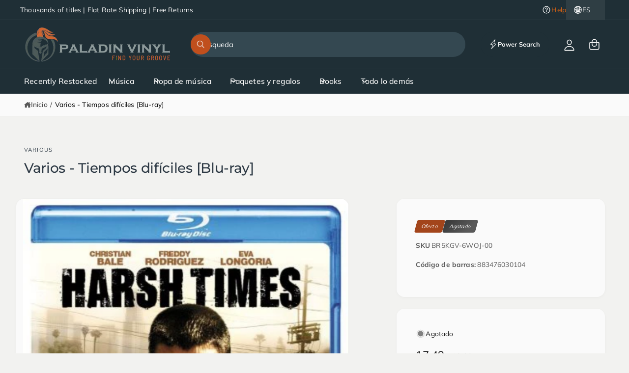

--- FILE ---
content_type: text/html; charset=utf-8
request_url: https://paladinvinyl.com/es/products/various-harsh-times
body_size: 61233
content:
<!doctype html>
<html class="no-js" lang="es">
  <head><link rel="canonical" href="https://paladinvinyl.com/es/products/various-harsh-times"><title>Varios - Tiempos difíciles [Blu-ray] | Paladin Vinyl</title><meta name="description" content="Código EAN: 883476030104 Formato: Blu-ray">
<script type="application/ld+json">
{
  "@context": "https://schema.org",
  "@type": "Organization",
  "@id": "https:\/\/paladinvinyl.com\/",
  "name": "Paladin Vinyl",
  "url": "https:\/\/paladinvinyl.com\/",
  "sameAs": [
    "https://www.facebook.com/paladinvinyl",
    "https://www.instagram.com/paladinvinyl",
    "https://x.com/YourHandle",
    "https://tiktok.com/@paladin_vinyl"
  ]
}
</script><script type="application/ld+json">
{
  "@context": "https://schema.org",
  "@type": "WebSite",
  "@id": "https:\/\/paladinvinyl.com\/",
  "url": "https:\/\/paladinvinyl.com\/",
  "name": "Paladin Vinyl",
  "potentialAction": {
    "@type": "SearchAction",
    "target": "https:\/\/paladinvinyl.com\/search?q={search_term_string}",
    "query-input": "required name=search_term_string"
  }
}
</script>

    <meta charset="utf-8">
    <meta http-equiv="X-UA-Compatible" content="IE=edge">
    <meta name="viewport" content="width=device-width,initial-scale=1">
    <meta name="theme-color" content=""><link rel="canonical" href="https://paladinvinyl.com/es/products/various-harsh-times"><link rel="icon" type="image/png" href="//paladinvinyl.com/cdn/shop/files/PV_Anchor_SM_1fee520d-4968-4c64-8650-551685d6c1a8.png?crop=center&height=32&v=1734305726&width=32"><link rel="preconnect" href="https://fonts.shopifycdn.com" crossorigin><title>
      Varios - Tiempos difíciles [Blu-ray]
 &ndash; Paladin Vinyl</title>

    
      <meta name="description" content="Código EAN: 883476030104 Formato: Blu-ray">
    

    

<meta property="og:site_name" content="Paladin Vinyl">
<meta property="og:url" content="https://paladinvinyl.com/es/products/various-harsh-times">
<meta property="og:title" content="Varios - Tiempos difíciles [Blu-ray]">
<meta property="og:type" content="product">
<meta property="og:description" content="Código EAN: 883476030104 Formato: Blu-ray"><meta property="og:image" content="http://paladinvinyl.com/cdn/shop/files/harsh-times_eEK1s.jpg?v=1762201316">
  <meta property="og:image:secure_url" content="https://paladinvinyl.com/cdn/shop/files/harsh-times_eEK1s.jpg?v=1762201316">
  <meta property="og:image:width" content="396">
  <meta property="og:image:height" content="500"><meta property="og:price:amount" content="17.49">
  <meta property="og:price:currency" content="USD"><meta name="twitter:card" content="summary_large_image">
<meta name="twitter:title" content="Varios - Tiempos difíciles [Blu-ray]">
<meta name="twitter:description" content="Código EAN: 883476030104 Formato: Blu-ray">

<meta name="theme:name" content="Ignite">
<meta name="theme:version" content="2.4.0">
<meta name="theme:preset" content="tech">


    <script src="//paladinvinyl.com/cdn/shop/t/79/assets/global.js?v=36051968775747192791764710400" defer="defer"></script><link rel="preload" href="//paladinvinyl.com/cdn/fonts/muli/muli_n4.e949947cfff05efcc994b2e2db40359a04fa9a92.woff2" as="font" crossorigin fetchpriority="high" type="font/woff2"><link rel="preload" href="//paladinvinyl.com/cdn/fonts/montserrat/montserrat_n5.07ef3781d9c78c8b93c98419da7ad4fbeebb6635.woff2" as="font" crossorigin fetchpriority="high" type="font/woff2"><script>window.performance && window.performance.mark && window.performance.mark('shopify.content_for_header.start');</script><meta name="google-site-verification" content="NC3cIfKF7VY8AeT-1yNzMoYFFwQa-NDer6_bTbn9h8Y">
<meta name="google-site-verification" content="QFI5m9Nu5AIxnVsRxkiETPVX8m2vGYUb5c4j4ugP1hg">
<meta name="google-site-verification" content="uUKcQC41a98jHUUM049D1ikwCUtKbHoHo-Kgk7DWVPM">
<meta id="shopify-digital-wallet" name="shopify-digital-wallet" content="/56380850374/digital_wallets/dialog">
<meta name="shopify-checkout-api-token" content="7c43cc25e0aea1845d6d426d7803fdc0">
<meta id="in-context-paypal-metadata" data-shop-id="56380850374" data-venmo-supported="false" data-environment="production" data-locale="es_ES" data-paypal-v4="true" data-currency="USD">
<link rel="alternate" hreflang="x-default" href="https://paladinvinyl.com/products/various-harsh-times">
<link rel="alternate" hreflang="en" href="https://paladinvinyl.com/products/various-harsh-times">
<link rel="alternate" hreflang="es" href="https://paladinvinyl.com/es/products/various-harsh-times">
<link rel="alternate" type="application/json+oembed" href="https://paladinvinyl.com/es/products/various-harsh-times.oembed">
<script async="async" src="/checkouts/internal/preloads.js?locale=es-US"></script>
<link rel="preconnect" href="https://shop.app" crossorigin="anonymous">
<script async="async" src="https://shop.app/checkouts/internal/preloads.js?locale=es-US&shop_id=56380850374" crossorigin="anonymous"></script>
<script id="apple-pay-shop-capabilities" type="application/json">{"shopId":56380850374,"countryCode":"US","currencyCode":"USD","merchantCapabilities":["supports3DS"],"merchantId":"gid:\/\/shopify\/Shop\/56380850374","merchantName":"Paladin Vinyl","requiredBillingContactFields":["postalAddress","email"],"requiredShippingContactFields":["postalAddress","email"],"shippingType":"shipping","supportedNetworks":["visa","masterCard","amex","discover","elo","jcb"],"total":{"type":"pending","label":"Paladin Vinyl","amount":"1.00"},"shopifyPaymentsEnabled":true,"supportsSubscriptions":true}</script>
<script id="shopify-features" type="application/json">{"accessToken":"7c43cc25e0aea1845d6d426d7803fdc0","betas":["rich-media-storefront-analytics"],"domain":"paladinvinyl.com","predictiveSearch":true,"shopId":56380850374,"locale":"es"}</script>
<script>var Shopify = Shopify || {};
Shopify.shop = "paladin-vinyl.myshopify.com";
Shopify.locale = "es";
Shopify.currency = {"active":"USD","rate":"1.0"};
Shopify.country = "US";
Shopify.theme = {"name":"Paladin Vinyl Ignite 2.4","id":146649088198,"schema_name":"Ignite","schema_version":"2.4.0","theme_store_id":3027,"role":"main"};
Shopify.theme.handle = "null";
Shopify.theme.style = {"id":null,"handle":null};
Shopify.cdnHost = "paladinvinyl.com/cdn";
Shopify.routes = Shopify.routes || {};
Shopify.routes.root = "/es/";</script>
<script type="module">!function(o){(o.Shopify=o.Shopify||{}).modules=!0}(window);</script>
<script>!function(o){function n(){var o=[];function n(){o.push(Array.prototype.slice.apply(arguments))}return n.q=o,n}var t=o.Shopify=o.Shopify||{};t.loadFeatures=n(),t.autoloadFeatures=n()}(window);</script>
<script>
  window.ShopifyPay = window.ShopifyPay || {};
  window.ShopifyPay.apiHost = "shop.app\/pay";
  window.ShopifyPay.redirectState = null;
</script>
<script id="shop-js-analytics" type="application/json">{"pageType":"product"}</script>
<script defer="defer" async type="module" src="//paladinvinyl.com/cdn/shopifycloud/shop-js/modules/v2/client.init-shop-cart-sync_2Gr3Q33f.es.esm.js"></script>
<script defer="defer" async type="module" src="//paladinvinyl.com/cdn/shopifycloud/shop-js/modules/v2/chunk.common_noJfOIa7.esm.js"></script>
<script defer="defer" async type="module" src="//paladinvinyl.com/cdn/shopifycloud/shop-js/modules/v2/chunk.modal_Deo2FJQo.esm.js"></script>
<script type="module">
  await import("//paladinvinyl.com/cdn/shopifycloud/shop-js/modules/v2/client.init-shop-cart-sync_2Gr3Q33f.es.esm.js");
await import("//paladinvinyl.com/cdn/shopifycloud/shop-js/modules/v2/chunk.common_noJfOIa7.esm.js");
await import("//paladinvinyl.com/cdn/shopifycloud/shop-js/modules/v2/chunk.modal_Deo2FJQo.esm.js");

  window.Shopify.SignInWithShop?.initShopCartSync?.({"fedCMEnabled":true,"windoidEnabled":true});

</script>
<script defer="defer" async type="module" src="//paladinvinyl.com/cdn/shopifycloud/shop-js/modules/v2/client.payment-terms_DYWUeaxY.es.esm.js"></script>
<script defer="defer" async type="module" src="//paladinvinyl.com/cdn/shopifycloud/shop-js/modules/v2/chunk.common_noJfOIa7.esm.js"></script>
<script defer="defer" async type="module" src="//paladinvinyl.com/cdn/shopifycloud/shop-js/modules/v2/chunk.modal_Deo2FJQo.esm.js"></script>
<script type="module">
  await import("//paladinvinyl.com/cdn/shopifycloud/shop-js/modules/v2/client.payment-terms_DYWUeaxY.es.esm.js");
await import("//paladinvinyl.com/cdn/shopifycloud/shop-js/modules/v2/chunk.common_noJfOIa7.esm.js");
await import("//paladinvinyl.com/cdn/shopifycloud/shop-js/modules/v2/chunk.modal_Deo2FJQo.esm.js");

  
</script>
<script>
  window.Shopify = window.Shopify || {};
  if (!window.Shopify.featureAssets) window.Shopify.featureAssets = {};
  window.Shopify.featureAssets['shop-js'] = {"shop-cart-sync":["modules/v2/client.shop-cart-sync_CLKquFP5.es.esm.js","modules/v2/chunk.common_noJfOIa7.esm.js","modules/v2/chunk.modal_Deo2FJQo.esm.js"],"init-fed-cm":["modules/v2/client.init-fed-cm_UIHl99eI.es.esm.js","modules/v2/chunk.common_noJfOIa7.esm.js","modules/v2/chunk.modal_Deo2FJQo.esm.js"],"shop-cash-offers":["modules/v2/client.shop-cash-offers_CmfU17z0.es.esm.js","modules/v2/chunk.common_noJfOIa7.esm.js","modules/v2/chunk.modal_Deo2FJQo.esm.js"],"shop-login-button":["modules/v2/client.shop-login-button_TNcmr2ON.es.esm.js","modules/v2/chunk.common_noJfOIa7.esm.js","modules/v2/chunk.modal_Deo2FJQo.esm.js"],"pay-button":["modules/v2/client.pay-button_Bev6HBFS.es.esm.js","modules/v2/chunk.common_noJfOIa7.esm.js","modules/v2/chunk.modal_Deo2FJQo.esm.js"],"shop-button":["modules/v2/client.shop-button_D1FAYBb2.es.esm.js","modules/v2/chunk.common_noJfOIa7.esm.js","modules/v2/chunk.modal_Deo2FJQo.esm.js"],"avatar":["modules/v2/client.avatar_BTnouDA3.es.esm.js"],"init-windoid":["modules/v2/client.init-windoid_DEZXpPDW.es.esm.js","modules/v2/chunk.common_noJfOIa7.esm.js","modules/v2/chunk.modal_Deo2FJQo.esm.js"],"init-shop-for-new-customer-accounts":["modules/v2/client.init-shop-for-new-customer-accounts_BplbpZyb.es.esm.js","modules/v2/client.shop-login-button_TNcmr2ON.es.esm.js","modules/v2/chunk.common_noJfOIa7.esm.js","modules/v2/chunk.modal_Deo2FJQo.esm.js"],"init-shop-email-lookup-coordinator":["modules/v2/client.init-shop-email-lookup-coordinator_HqkMc84a.es.esm.js","modules/v2/chunk.common_noJfOIa7.esm.js","modules/v2/chunk.modal_Deo2FJQo.esm.js"],"init-shop-cart-sync":["modules/v2/client.init-shop-cart-sync_2Gr3Q33f.es.esm.js","modules/v2/chunk.common_noJfOIa7.esm.js","modules/v2/chunk.modal_Deo2FJQo.esm.js"],"shop-toast-manager":["modules/v2/client.shop-toast-manager_SugAQS8a.es.esm.js","modules/v2/chunk.common_noJfOIa7.esm.js","modules/v2/chunk.modal_Deo2FJQo.esm.js"],"init-customer-accounts":["modules/v2/client.init-customer-accounts_fxIyJgvX.es.esm.js","modules/v2/client.shop-login-button_TNcmr2ON.es.esm.js","modules/v2/chunk.common_noJfOIa7.esm.js","modules/v2/chunk.modal_Deo2FJQo.esm.js"],"init-customer-accounts-sign-up":["modules/v2/client.init-customer-accounts-sign-up_DnItKKRk.es.esm.js","modules/v2/client.shop-login-button_TNcmr2ON.es.esm.js","modules/v2/chunk.common_noJfOIa7.esm.js","modules/v2/chunk.modal_Deo2FJQo.esm.js"],"shop-follow-button":["modules/v2/client.shop-follow-button_Bfwbpk3m.es.esm.js","modules/v2/chunk.common_noJfOIa7.esm.js","modules/v2/chunk.modal_Deo2FJQo.esm.js"],"checkout-modal":["modules/v2/client.checkout-modal_BA6xEtNy.es.esm.js","modules/v2/chunk.common_noJfOIa7.esm.js","modules/v2/chunk.modal_Deo2FJQo.esm.js"],"shop-login":["modules/v2/client.shop-login_D2RP8Rbe.es.esm.js","modules/v2/chunk.common_noJfOIa7.esm.js","modules/v2/chunk.modal_Deo2FJQo.esm.js"],"lead-capture":["modules/v2/client.lead-capture_Dq1M6aah.es.esm.js","modules/v2/chunk.common_noJfOIa7.esm.js","modules/v2/chunk.modal_Deo2FJQo.esm.js"],"payment-terms":["modules/v2/client.payment-terms_DYWUeaxY.es.esm.js","modules/v2/chunk.common_noJfOIa7.esm.js","modules/v2/chunk.modal_Deo2FJQo.esm.js"]};
</script>
<script id="__st">var __st={"a":56380850374,"offset":-18000,"reqid":"49afa50d-f531-4219-b2fb-bc90e2bed709-1769086799","pageurl":"paladinvinyl.com\/es\/products\/various-harsh-times","u":"de08e2cec498","p":"product","rtyp":"product","rid":7983026634950};</script>
<script>window.ShopifyPaypalV4VisibilityTracking = true;</script>
<script id="captcha-bootstrap">!function(){'use strict';const t='contact',e='account',n='new_comment',o=[[t,t],['blogs',n],['comments',n],[t,'customer']],c=[[e,'customer_login'],[e,'guest_login'],[e,'recover_customer_password'],[e,'create_customer']],r=t=>t.map((([t,e])=>`form[action*='/${t}']:not([data-nocaptcha='true']) input[name='form_type'][value='${e}']`)).join(','),a=t=>()=>t?[...document.querySelectorAll(t)].map((t=>t.form)):[];function s(){const t=[...o],e=r(t);return a(e)}const i='password',u='form_key',d=['recaptcha-v3-token','g-recaptcha-response','h-captcha-response',i],f=()=>{try{return window.sessionStorage}catch{return}},m='__shopify_v',_=t=>t.elements[u];function p(t,e,n=!1){try{const o=window.sessionStorage,c=JSON.parse(o.getItem(e)),{data:r}=function(t){const{data:e,action:n}=t;return t[m]||n?{data:e,action:n}:{data:t,action:n}}(c);for(const[e,n]of Object.entries(r))t.elements[e]&&(t.elements[e].value=n);n&&o.removeItem(e)}catch(o){console.error('form repopulation failed',{error:o})}}const l='form_type',E='cptcha';function T(t){t.dataset[E]=!0}const w=window,h=w.document,L='Shopify',v='ce_forms',y='captcha';let A=!1;((t,e)=>{const n=(g='f06e6c50-85a8-45c8-87d0-21a2b65856fe',I='https://cdn.shopify.com/shopifycloud/storefront-forms-hcaptcha/ce_storefront_forms_captcha_hcaptcha.v1.5.2.iife.js',D={infoText:'Protegido por hCaptcha',privacyText:'Privacidad',termsText:'Términos'},(t,e,n)=>{const o=w[L][v],c=o.bindForm;if(c)return c(t,g,e,D).then(n);var r;o.q.push([[t,g,e,D],n]),r=I,A||(h.body.append(Object.assign(h.createElement('script'),{id:'captcha-provider',async:!0,src:r})),A=!0)});var g,I,D;w[L]=w[L]||{},w[L][v]=w[L][v]||{},w[L][v].q=[],w[L][y]=w[L][y]||{},w[L][y].protect=function(t,e){n(t,void 0,e),T(t)},Object.freeze(w[L][y]),function(t,e,n,w,h,L){const[v,y,A,g]=function(t,e,n){const i=e?o:[],u=t?c:[],d=[...i,...u],f=r(d),m=r(i),_=r(d.filter((([t,e])=>n.includes(e))));return[a(f),a(m),a(_),s()]}(w,h,L),I=t=>{const e=t.target;return e instanceof HTMLFormElement?e:e&&e.form},D=t=>v().includes(t);t.addEventListener('submit',(t=>{const e=I(t);if(!e)return;const n=D(e)&&!e.dataset.hcaptchaBound&&!e.dataset.recaptchaBound,o=_(e),c=g().includes(e)&&(!o||!o.value);(n||c)&&t.preventDefault(),c&&!n&&(function(t){try{if(!f())return;!function(t){const e=f();if(!e)return;const n=_(t);if(!n)return;const o=n.value;o&&e.removeItem(o)}(t);const e=Array.from(Array(32),(()=>Math.random().toString(36)[2])).join('');!function(t,e){_(t)||t.append(Object.assign(document.createElement('input'),{type:'hidden',name:u})),t.elements[u].value=e}(t,e),function(t,e){const n=f();if(!n)return;const o=[...t.querySelectorAll(`input[type='${i}']`)].map((({name:t})=>t)),c=[...d,...o],r={};for(const[a,s]of new FormData(t).entries())c.includes(a)||(r[a]=s);n.setItem(e,JSON.stringify({[m]:1,action:t.action,data:r}))}(t,e)}catch(e){console.error('failed to persist form',e)}}(e),e.submit())}));const S=(t,e)=>{t&&!t.dataset[E]&&(n(t,e.some((e=>e===t))),T(t))};for(const o of['focusin','change'])t.addEventListener(o,(t=>{const e=I(t);D(e)&&S(e,y())}));const B=e.get('form_key'),M=e.get(l),P=B&&M;t.addEventListener('DOMContentLoaded',(()=>{const t=y();if(P)for(const e of t)e.elements[l].value===M&&p(e,B);[...new Set([...A(),...v().filter((t=>'true'===t.dataset.shopifyCaptcha))])].forEach((e=>S(e,t)))}))}(h,new URLSearchParams(w.location.search),n,t,e,['guest_login'])})(!0,!0)}();</script>
<script integrity="sha256-4kQ18oKyAcykRKYeNunJcIwy7WH5gtpwJnB7kiuLZ1E=" data-source-attribution="shopify.loadfeatures" defer="defer" src="//paladinvinyl.com/cdn/shopifycloud/storefront/assets/storefront/load_feature-a0a9edcb.js" crossorigin="anonymous"></script>
<script crossorigin="anonymous" defer="defer" src="//paladinvinyl.com/cdn/shopifycloud/storefront/assets/shopify_pay/storefront-65b4c6d7.js?v=20250812"></script>
<script data-source-attribution="shopify.dynamic_checkout.dynamic.init">var Shopify=Shopify||{};Shopify.PaymentButton=Shopify.PaymentButton||{isStorefrontPortableWallets:!0,init:function(){window.Shopify.PaymentButton.init=function(){};var t=document.createElement("script");t.src="https://paladinvinyl.com/cdn/shopifycloud/portable-wallets/latest/portable-wallets.es.js",t.type="module",document.head.appendChild(t)}};
</script>
<script data-source-attribution="shopify.dynamic_checkout.buyer_consent">
  function portableWalletsHideBuyerConsent(e){var t=document.getElementById("shopify-buyer-consent"),n=document.getElementById("shopify-subscription-policy-button");t&&n&&(t.classList.add("hidden"),t.setAttribute("aria-hidden","true"),n.removeEventListener("click",e))}function portableWalletsShowBuyerConsent(e){var t=document.getElementById("shopify-buyer-consent"),n=document.getElementById("shopify-subscription-policy-button");t&&n&&(t.classList.remove("hidden"),t.removeAttribute("aria-hidden"),n.addEventListener("click",e))}window.Shopify?.PaymentButton&&(window.Shopify.PaymentButton.hideBuyerConsent=portableWalletsHideBuyerConsent,window.Shopify.PaymentButton.showBuyerConsent=portableWalletsShowBuyerConsent);
</script>
<script>
  function portableWalletsCleanup(e){e&&e.src&&console.error("Failed to load portable wallets script "+e.src);var t=document.querySelectorAll("shopify-accelerated-checkout .shopify-payment-button__skeleton, shopify-accelerated-checkout-cart .wallet-cart-button__skeleton"),e=document.getElementById("shopify-buyer-consent");for(let e=0;e<t.length;e++)t[e].remove();e&&e.remove()}function portableWalletsNotLoadedAsModule(e){e instanceof ErrorEvent&&"string"==typeof e.message&&e.message.includes("import.meta")&&"string"==typeof e.filename&&e.filename.includes("portable-wallets")&&(window.removeEventListener("error",portableWalletsNotLoadedAsModule),window.Shopify.PaymentButton.failedToLoad=e,"loading"===document.readyState?document.addEventListener("DOMContentLoaded",window.Shopify.PaymentButton.init):window.Shopify.PaymentButton.init())}window.addEventListener("error",portableWalletsNotLoadedAsModule);
</script>

<script type="module" src="https://paladinvinyl.com/cdn/shopifycloud/portable-wallets/latest/portable-wallets.es.js" onError="portableWalletsCleanup(this)" crossorigin="anonymous"></script>
<script nomodule>
  document.addEventListener("DOMContentLoaded", portableWalletsCleanup);
</script>

<link id="shopify-accelerated-checkout-styles" rel="stylesheet" media="screen" href="https://paladinvinyl.com/cdn/shopifycloud/portable-wallets/latest/accelerated-checkout-backwards-compat.css" crossorigin="anonymous">
<style id="shopify-accelerated-checkout-cart">
        #shopify-buyer-consent {
  margin-top: 1em;
  display: inline-block;
  width: 100%;
}

#shopify-buyer-consent.hidden {
  display: none;
}

#shopify-subscription-policy-button {
  background: none;
  border: none;
  padding: 0;
  text-decoration: underline;
  font-size: inherit;
  cursor: pointer;
}

#shopify-subscription-policy-button::before {
  box-shadow: none;
}

      </style>
<script id="sections-script" data-sections="header,footer" defer="defer" src="//paladinvinyl.com/cdn/shop/t/79/compiled_assets/scripts.js?v=422785"></script>
<script>window.performance && window.performance.mark && window.performance.mark('shopify.content_for_header.end');</script>


    <style data-shopify>
      @font-face {
  font-family: Muli;
  font-weight: 400;
  font-style: normal;
  font-display: swap;
  src: url("//paladinvinyl.com/cdn/fonts/muli/muli_n4.e949947cfff05efcc994b2e2db40359a04fa9a92.woff2") format("woff2"),
       url("//paladinvinyl.com/cdn/fonts/muli/muli_n4.35355e4a0c27c9bc94d9af3f9bcb586d8229277a.woff") format("woff");
}

        @font-face {
  font-family: Muli;
  font-weight: 700;
  font-style: normal;
  font-display: swap;
  src: url("//paladinvinyl.com/cdn/fonts/muli/muli_n7.c8c44d0404947d89610714223e630c4cbe005587.woff2") format("woff2"),
       url("//paladinvinyl.com/cdn/fonts/muli/muli_n7.4cbcffea6175d46b4d67e9408244a5b38c2ac568.woff") format("woff");
}

        @font-face {
  font-family: Muli;
  font-weight: 400;
  font-style: italic;
  font-display: swap;
  src: url("//paladinvinyl.com/cdn/fonts/muli/muli_i4.c0a1ea800bab5884ab82e4eb25a6bd25121bd08c.woff2") format("woff2"),
       url("//paladinvinyl.com/cdn/fonts/muli/muli_i4.a6c39b1b31d876de7f99b3646461aa87120de6ed.woff") format("woff");
}

        @font-face {
  font-family: Muli;
  font-weight: 700;
  font-style: italic;
  font-display: swap;
  src: url("//paladinvinyl.com/cdn/fonts/muli/muli_i7.34eedbf231efa20bd065d55f6f71485730632c7b.woff2") format("woff2"),
       url("//paladinvinyl.com/cdn/fonts/muli/muli_i7.2b4df846821493e68344d0b0212997d071bf38b7.woff") format("woff");
}

        @font-face {
  font-family: Muli;
  font-weight: 500;
  font-style: normal;
  font-display: swap;
  src: url("//paladinvinyl.com/cdn/fonts/muli/muli_n5.42406f20a7ccca1e01311dc690905ffca2c49e4b.woff2") format("woff2"),
       url("//paladinvinyl.com/cdn/fonts/muli/muli_n5.edc61b4ccf7201dbc1e6093959c796eeb8e38e67.woff") format("woff");
}

@font-face {
  font-family: Montserrat;
  font-weight: 500;
  font-style: normal;
  font-display: swap;
  src: url("//paladinvinyl.com/cdn/fonts/montserrat/montserrat_n5.07ef3781d9c78c8b93c98419da7ad4fbeebb6635.woff2") format("woff2"),
       url("//paladinvinyl.com/cdn/fonts/montserrat/montserrat_n5.adf9b4bd8b0e4f55a0b203cdd84512667e0d5e4d.woff") format("woff");
}

        @font-face {
  font-family: Montserrat;
  font-weight: 700;
  font-style: normal;
  font-display: swap;
  src: url("//paladinvinyl.com/cdn/fonts/montserrat/montserrat_n7.3c434e22befd5c18a6b4afadb1e3d77c128c7939.woff2") format("woff2"),
       url("//paladinvinyl.com/cdn/fonts/montserrat/montserrat_n7.5d9fa6e2cae713c8fb539a9876489d86207fe957.woff") format("woff");
}

        @font-face {
  font-family: Montserrat;
  font-weight: 500;
  font-style: italic;
  font-display: swap;
  src: url("//paladinvinyl.com/cdn/fonts/montserrat/montserrat_i5.d3a783eb0cc26f2fda1e99d1dfec3ebaea1dc164.woff2") format("woff2"),
       url("//paladinvinyl.com/cdn/fonts/montserrat/montserrat_i5.76d414ea3d56bb79ef992a9c62dce2e9063bc062.woff") format("woff");
}

        @font-face {
  font-family: Montserrat;
  font-weight: 700;
  font-style: italic;
  font-display: swap;
  src: url("//paladinvinyl.com/cdn/fonts/montserrat/montserrat_i7.a0d4a463df4f146567d871890ffb3c80408e7732.woff2") format("woff2"),
       url("//paladinvinyl.com/cdn/fonts/montserrat/montserrat_i7.f6ec9f2a0681acc6f8152c40921d2a4d2e1a2c78.woff") format("woff");
}

        @font-face {
  font-family: Montserrat;
  font-weight: 500;
  font-style: normal;
  font-display: swap;
  src: url("//paladinvinyl.com/cdn/fonts/montserrat/montserrat_n5.07ef3781d9c78c8b93c98419da7ad4fbeebb6635.woff2") format("woff2"),
       url("//paladinvinyl.com/cdn/fonts/montserrat/montserrat_n5.adf9b4bd8b0e4f55a0b203cdd84512667e0d5e4d.woff") format("woff");
}


        :root,
        .color-scheme-1 {
          --color-background: 242,242,240;
          --color-background-accent: ,,;
        
          --gradient-background: #f2f2f0;
        

        

        --color-foreground: 46,58,69;
        --color-heading: 46,58,69;
        --color-background-contrast: 183,183,172;
        --color-shadow: 0, 0, 0;
        --color-button: 18,18,18;
        --color-button-alpha: 1.0;
        
          --color-button-gradient: none;
        
        --color-button-text: 255,255,255;
        --color-secondary-button: 242,242,240;
        --color-secondary-button-text: 18,18,18;
        --color-link: 230,103,17;
        --color-caption: 18,18,18;
        --color-badge-foreground: 46,58,69;
        --color-badge-background: 242,242,240;
        --color-badge-border: 46,58,69;
        --color-accent: 220,43,255;
        --payment-terms-background-color: rgb(242 242 240);

        
          --color-heading-gradient-background: none;
          --color-heading-gradient-background-clip: border-box;
          --color-heading-gradient-fill: currentColor;
        

        
          --color-accent-gradient-background: -webkit-linear-gradient(139deg, rgba(251, 51, 166, 1), rgba(127, 72, 176, 1) 50%, rgba(48, 145, 211, 1) 100%);
          --color-accent-gradient-background-clip: text;
          --color-accent-gradient-fill: transparent;
        
      }
      
        
        .color-scheme-2 {
          --color-background: 250,250,250;
          --color-background-accent: ,,;
        
          --gradient-background: #fafafa;
        

        

        --color-foreground: 18,18,18;
        --color-heading: 18,18,18;
        --color-background-contrast: 186,186,186;
        --color-shadow: 0, 0, 0;
        --color-button: 192,79,29;
        --color-button-alpha: 1.0;
        
          --color-button-gradient: none;
        
        --color-button-text: 250,250,250;
        --color-secondary-button: 250,250,250;
        --color-secondary-button-text: 46,58,69;
        --color-link: 192,79,29;
        --color-caption: 18,18,18;
        --color-badge-foreground: 18,18,18;
        --color-badge-background: 250,250,250;
        --color-badge-border: 18,18,18;
        --color-accent: 220,43,255;
        --payment-terms-background-color: rgb(250 250 250);

        
          --color-heading-gradient-background: none;
          --color-heading-gradient-background-clip: border-box;
          --color-heading-gradient-fill: currentColor;
        

        
          --color-accent-gradient-background: -webkit-radial-gradient(rgba(106, 172, 234, 1), rgba(37, 115, 190, 1) 88%);
          --color-accent-gradient-background-clip: text;
          --color-accent-gradient-fill: transparent;
        
      }
      
        
        .color-scheme-3 {
          --color-background: 136,128,123;
          --color-background-accent: ,,;
        
          --gradient-background: linear-gradient(180deg, rgba(33, 50, 54, 1) 4%, rgba(136, 128, 123, 1) 48.321%, rgba(33, 50, 54, 1) 100%);
        

        

        --color-foreground: 245,245,245;
        --color-heading: 255,255,255;
        --color-background-contrast: 69,65,62;
        --color-shadow: 0, 0, 0;
        --color-button: 255,255,255;
        --color-button-alpha: 1.0;
        
          --color-button-gradient: none;
        
        --color-button-text: 18,18,18;
        --color-secondary-button: 136,128,123;
        --color-secondary-button-text: 255,255,255;
        --color-link: 255,255,255;
        --color-caption: 255,255,255;
        --color-badge-foreground: 245,245,245;
        --color-badge-background: 136,128,123;
        --color-badge-border: 245,245,245;
        --color-accent: 192,79,29;
        --payment-terms-background-color: rgb(136 128 123);

        
          --color-heading-gradient-background: none;
          --color-heading-gradient-background-clip: border-box;
          --color-heading-gradient-fill: currentColor;
        

        
          --color-accent-gradient-background: -webkit-linear-gradient(310deg, rgba(17, 189, 251, 1) 15%, rgba(33, 249, 150, 1) 85%);
          --color-accent-gradient-background-clip: text;
          --color-accent-gradient-fill: transparent;
        
      }
      
        
        .color-scheme-4 {
          --color-background: 58,69,78;
          --color-background-accent: ,,;
        
          --gradient-background: radial-gradient(rgba(60, 64, 78, 1) 14.82%, rgba(58, 69, 78, 1) 21%, rgba(59, 66, 78, 1) 25.612%, rgba(47, 57, 65, 1) 100%);
        

        

        --color-foreground: 224,229,233;
        --color-heading: 224,229,233;
        --color-background-contrast: 4,4,5;
        --color-shadow: 0, 0, 0;
        --color-button: 255,255,255;
        --color-button-alpha: 1.0;
        
          --color-button-gradient: none;
        
        --color-button-text: 36,40,51;
        --color-secondary-button: 58,69,78;
        --color-secondary-button-text: 255,255,255;
        --color-link: 192,79,29;
        --color-caption: 224,229,233;
        --color-badge-foreground: 224,229,233;
        --color-badge-background: 58,69,78;
        --color-badge-border: 224,229,233;
        --color-accent: 87,107,114;
        --payment-terms-background-color: rgb(58 69 78);

        
          --color-heading-gradient-background: none;
          --color-heading-gradient-background-clip: border-box;
          --color-heading-gradient-fill: currentColor;
        

        
          --color-accent-gradient-background: none;
          --color-accent-gradient-background-clip: border-box;
          --color-accent-gradient-fill: currentColor;
        
      }
      
        
        .color-scheme-5 {
          --color-background: 58,69,78;
          --color-background-accent: 0,0,0;
        
          --gradient-background: #3a454e;
        

        

        --color-foreground: 224,229,233;
        --color-heading: 255,255,255;
        --color-background-contrast: 4,4,5;
        --color-shadow: 0, 0, 0;
        --color-button: 87,107,114;
        --color-button-alpha: 1.0;
        
          --color-button-gradient: none;
        
        --color-button-text: 250,250,250;
        --color-secondary-button: 58,69,78;
        --color-secondary-button-text: 192,79,29;
        --color-link: 224,229,233;
        --color-caption: 255,255,255;
        --color-badge-foreground: 224,229,233;
        --color-badge-background: 58,69,78;
        --color-badge-border: 224,229,233;
        --color-accent: 87,107,114;
        --payment-terms-background-color: rgb(58 69 78);

        
          --color-heading-gradient-background: none;
          --color-heading-gradient-background-clip: border-box;
          --color-heading-gradient-fill: currentColor;
        

        
          --color-accent-gradient-background: none;
          --color-accent-gradient-background-clip: border-box;
          --color-accent-gradient-fill: currentColor;
        
      }
      
        
        .color-scheme-6 {
          --color-background: 186,197,205;
          --color-background-accent: ,,;
        
          --gradient-background: radial-gradient(rgba(186, 197, 205, 1), rgba(138, 154, 162, 1) 97%, rgba(215, 204, 250, 1) 100%);
        

        

        --color-foreground: 67,74,79;
        --color-heading: 31,42,48;
        --color-background-contrast: 112,135,151;
        --color-shadow: 0, 0, 0;
        --color-button: 87,107,114;
        --color-button-alpha: 1.0;
        
          --color-button-gradient: none;
        
        --color-button-text: 255,255,255;
        --color-secondary-button: 186,197,205;
        --color-secondary-button-text: 255,255,255;
        --color-link: 7,75,124;
        --color-caption: 87,107,114;
        --color-badge-foreground: 67,74,79;
        --color-badge-background: 186,197,205;
        --color-badge-border: 67,74,79;
        --color-accent: 67,74,79;
        --payment-terms-background-color: rgb(186 197 205);

        
          --color-heading-gradient-background: none;
          --color-heading-gradient-background-clip: border-box;
          --color-heading-gradient-fill: currentColor;
        

        
          --color-accent-gradient-background: none;
          --color-accent-gradient-background-clip: border-box;
          --color-accent-gradient-fill: currentColor;
        
      }
      
        
        .color-scheme-7 {
          --color-background: 218,20,20;
          --color-background-accent: ,,;
        
          --gradient-background: linear-gradient(229deg, rgba(240, 69, 87, 1) 4%, rgba(221, 39, 57, 1) 100%);
        

        

        --color-foreground: 255,255,255;
        --color-heading: 255,255,255;
        --color-background-contrast: 101,9,9;
        --color-shadow: 0, 0, 0;
        --color-button: 255,255,255;
        --color-button-alpha: 1.0;
        
          --color-button-gradient: none;
        
        --color-button-text: 18,18,18;
        --color-secondary-button: 218,20,20;
        --color-secondary-button-text: 255,255,255;
        --color-link: 255,255,255;
        --color-caption: 255,255,255;
        --color-badge-foreground: 255,255,255;
        --color-badge-background: 218,20,20;
        --color-badge-border: 255,255,255;
        --color-accent: 220,43,255;
        --payment-terms-background-color: rgb(218 20 20);

        
          --color-heading-gradient-background: none;
          --color-heading-gradient-background-clip: border-box;
          --color-heading-gradient-fill: currentColor;
        

        
          --color-accent-gradient-background: none;
          --color-accent-gradient-background-clip: border-box;
          --color-accent-gradient-fill: currentColor;
        
      }
      
        
        .color-scheme-8 {
          --color-background: 52,72,81;
          --color-background-accent: ,,;
        
          --gradient-background: #344851;
        

        

        --color-foreground: 255,255,255;
        --color-heading: 18,18,18;
        --color-background-contrast: 2,3,3;
        --color-shadow: 0, 0, 0;
        --color-button: 192,79,29;
        --color-button-alpha: 1.0;
        
          --color-button-gradient: none;
        
        --color-button-text: 243,243,243;
        --color-secondary-button: 52,72,81;
        --color-secondary-button-text: 28,112,190;
        --color-link: 192,79,29;
        --color-caption: 18,18,18;
        --color-badge-foreground: 255,255,255;
        --color-badge-background: 52,72,81;
        --color-badge-border: 255,255,255;
        --color-accent: 220,43,255;
        --payment-terms-background-color: rgb(52 72 81);

        
          --color-heading-gradient-background: none;
          --color-heading-gradient-background-clip: border-box;
          --color-heading-gradient-fill: currentColor;
        

        
          --color-accent-gradient-background: none;
          --color-accent-gradient-background-clip: border-box;
          --color-accent-gradient-fill: currentColor;
        
      }
      
        
        .color-scheme-9 {
          --color-background: 31,47,54;
          --color-background-accent: ,,;
        
          --gradient-background: #1f2f36;
        

        

        --color-foreground: 250,250,250;
        --color-heading: 18,18,18;
        --color-background-contrast: 40,61,70;
        --color-shadow: 0, 0, 0;
        --color-button: 28,112,190;
        --color-button-alpha: 1.0;
        
        --color-button-gradient: linear-gradient(46deg, rgba(63, 136, 206, 1) 13%, rgba(117, 175, 231, 1) 86%);
        
        --color-button-text: 243,243,243;
        --color-secondary-button: 31,47,54;
        --color-secondary-button-text: 28,112,190;
        --color-link: 230,103,17;
        --color-caption: 250,250,250;
        --color-badge-foreground: 250,250,250;
        --color-badge-background: 31,47,54;
        --color-badge-border: 250,250,250;
        --color-accent: 220,43,255;
        --payment-terms-background-color: rgb(31 47 54);

        
          --color-heading-gradient-background: none;
          --color-heading-gradient-background-clip: border-box;
          --color-heading-gradient-fill: currentColor;
        

        
          --color-accent-gradient-background: -webkit-radial-gradient(rgba(106, 172, 234, 1), rgba(37, 115, 190, 1) 88%);
          --color-accent-gradient-background-clip: text;
          --color-accent-gradient-fill: transparent;
        
      }
      

      

      body, .color-scheme-1, .color-scheme-2, .color-scheme-3, .color-scheme-4, .color-scheme-5, .color-scheme-6, .color-scheme-7, .color-scheme-8, .color-scheme-9 {
        color: rgb(var(--color-foreground));
        background-color: rgb(var(--color-background));
      }

      :root {
        /* The direction multiplier is used for RTL-aware transforms and positioning calculations.
           It is set to -1 for RTL languages and 1 for LTR languages, allowing CSS calculations
           to be directionally aware. */
        --direction-multiplier: 1;

        --font-body-family: Muli, sans-serif;
        --font-body-style: normal;
        --font-body-weight: 400;
        --font-body-weight-bold: 700;
        --font-body-letter-spacing: 0.011em;

        --font-heading-family: Montserrat, sans-serif;
        --font-heading-style: normal;
        --font-heading-weight: 500;

        

        --font-button-font-weight: bold;
        --font-button-case: uppercase;
        --font-button-icon-offset: -0.1rem;
        --font-button-letter-spacing: 0.05em;
        --font-button-text-size: 1.3rem;

        --font-body-scale: 0.98;
        --font-heading-scale: 1.0204081632653061;
        --font-heading-case: none;
        --font-heading-letter-spacing: -0.011em;

        --media-padding: px;
        --media-border-opacity: 0.0;
        --media-border-width: 0px;
        --media-radius: 16px;
        --media-shadow-opacity: 0.0;
        --media-shadow-horizontal-offset: 0px;
        --media-shadow-vertical-offset: 0px;
        --media-shadow-blur-radius: 0px;
        --media-shadow-visible: 0;

        --page-width: 160rem;
        --px-mobile: 2rem;
        --page-width-margin: 0rem;

        --product-card-image-padding: 0.6rem;
        --product-card-image-scale: 1.0;
        --product-card-corner-radius: 0.8rem;
        --product-card-text-alignment: end;
        --product-card-border-width: 0.0rem;
        --product-card-border-opacity: 0.0;
        --product-card-shadow-opacity: 0.0;
        --product-card-shadow-visible: 0;
        --product-card-shadow-horizontal-offset: 0.0rem;
        --product-card-shadow-vertical-offset: 0.0rem;
        --product-card-shadow-blur-radius: 0.0rem;
        --product-card-star-color: 245,225,33;
        --product-card-icon-width: 32px;

        --inventory-stock-low-color: 230,103,17;
        --inventory-stock-normal-color: 85,175,16;
        --inventory-stock-continue-color: 85,175,16;
        --inventory-stock-out-color: 91,91,91;

        
          --product-card-price-color: 230,90,45;
        

        
        --product-card-image-background: 242,242,240,1.0;
        

        --collection-card-image-padding: 0.0rem;
        --collection-card-corner-radius: 0.8rem;
        --collection-card-image-scale: 1.0;
        --collection-card-text-alignment: start;
        --collection-card-border-width: 0.0rem;
        --collection-card-border-opacity: 0.0;
        --collection-card-shadow-opacity: 0.0;
        --collection-card-shadow-visible: 0;
        --collection-card-shadow-horizontal-offset: 0.0rem;
        --collection-card-shadow-vertical-offset: 0.0rem;
        --collection-card-shadow-blur-radius: 0.0rem;
        --collection-card-image-background: 255,255,255,1.0;

        --blog-card-image-padding: 0.9rem;
        --blog-card-corner-radius: 0.8rem;
        --blog-card-border-width: 0.0rem;
        --blog-card-border-opacity: 0.0;
        --blog-card-shadow-opacity: 0.0;
        --blog-card-shadow-visible: 0;
        --blog-card-shadow-horizontal-offset: 0.0rem;
        --blog-card-shadow-vertical-offset: 0.0rem;
        --blog-card-shadow-blur-radius: 0.0rem;
        --blog-card-image-background: 255,255,255,1.0;

        

        --badge-text-size: 1.1rem;
        --badge-text-weight: normal;
        --badge-border-width: 1px;
        --badge-border-style: solid;

        --badge-sold-out-foreground: 255 255 255 / 1.0;
        --badge-sold-out-border: 0 0 0 / 0.0;
        --badge-sold-out-background: linear-gradient(127deg, rgba(13, 13, 13, 0.8) 11%, rgba(49, 49, 49, 0.8) 78%);
        
        
        --badge-preorder-foreground: 224 229 233 / 1.0;
        --badge-preorder-border: 255 255 255 / 1.0;
        --badge-preorder-background: #003f6d;
        
        
        --badge-bulk-foreground: 7 75 124 / 1.0;
        --badge-bulk-border: 209 224 241 / 1.0;
        --badge-bulk-background: #ECF5FC;
        
        
        --badge-new-foreground: 255 255 255 / 1.0;
        --badge-new-border: 0 0 0 / 0.0;
        --badge-new-background: linear-gradient(129deg, rgba(40, 116, 83, 1), rgba(40, 116, 83, 1) 100%);
        
        
        --badge-sale-foreground: 255 255 255 / 1.0;
        --badge-sale-border: 0 0 0 / 0.0;
        --badge-sale-background: #a3451b;
        

        --popup-border-width: 1px;
        --popup-border-opacity: 0.08;
        --popup-corner-radius: 6px;
        --promo-corner-radius: 6px;
        --popup-shadow-opacity: 0.15;
        --popup-shadow-horizontal-offset: 0px;
        --popup-shadow-vertical-offset: 0px;
        --popup-shadow-blur-radius: 5px;

        --drawer-border-width: px;
        --drawer-border-opacity: 0.0;
        --drawer-shadow-opacity: 0.0;
        --drawer-shadow-horizontal-offset: px;
        --drawer-shadow-vertical-offset: px;
        --drawer-shadow-blur-radius: px;

        --grid-desktop-vertical-spacing: 16px;
        --grid-desktop-horizontal-spacing: 16px;
        --grid-desktop-horizontal-spacing-initial: 16px;
        --grid-mobile-vertical-spacing: calc(var(--px-mobile) * 0.8);
        --grid-mobile-horizontal-spacing: calc(var(--px-mobile) * 0.8);

        --text-boxes-radius: 16px;
        --text-boxes-border-opacity: 0.0;
        --text-boxes-border-width: 0px;
        --text-boxes-shadow-opacity: 0.0;
        --text-boxes-shadow-visible: 0;
        --text-boxes-shadow-horizontal-offset: 0px;
        --text-boxes-shadow-vertical-offset: 0px;
        --text-boxes-shadow-blur-radius: 0px;

        --buttons-radius: 26px;
        --buttons-radius-outset: 28px;
        --buttons-border-width: 2px;
        --buttons-border-opacity: 1.0;
        --buttons-shadow-opacity: 0.0;
        --buttons-shadow-visible: 0;
        --buttons-shadow-horizontal-offset: 0px;
        --buttons-shadow-vertical-offset: 0px;
        --buttons-shadow-blur-radius: 0px;
        --buttons-border-offset: 0.3px;

        --inputs-radius: 26px;
        --inputs-border-width: 2px;
        --inputs-border-opacity: 0.35;
        --inputs-shadow-opacity: 0.0;
        --inputs-shadow-horizontal-offset: 0px;
        --inputs-margin-offset: 0px;
        --inputs-shadow-vertical-offset: 0px;
        --inputs-shadow-blur-radius: 0px;
        --inputs-radius-outset: 28px;

        --variant-pills-radius: 26px;
        --variant-pills-border-width: 2px;
        --variant-pills-border-opacity: 0.35;
        --variant-pills-shadow-opacity: 0.0;
        --variant-pills-shadow-horizontal-offset: 0px;
        --variant-pills-shadow-vertical-offset: 0px;
        --variant-pills-shadow-blur-radius: 0px;

        --color-overlay: #010101;

        
        --spacing-section: 42px;

        --breadcrumb-padding: 1.3rem;
        --panel-corner-radius: 8px;
        --controls-corner-radius: 40px;
        --pagination-border-width: 0.1rem;
        --swatch-input--border-radius: 50%;
        --spacer-thickness: 3px;
        --easter-egg-let-it-snow: url(//paladinvinyl.com/cdn/shop/t/79/assets/snow.webp?v=160252599929562084641764710413);

        --flash-sale-corner-radius: 16px;
        --flash-sale-color: #105E94;
        --flash-sale-color-light: #D9E8F2;
      }

      *,
      *::before,
      *::after {
        box-sizing: inherit;
        -webkit-font-smoothing: antialiased;
      }

      html {
        box-sizing: border-box;
        font-size: calc(var(--font-body-scale) * 62.5%);
        height: 100%;
        -moz-osx-font-smoothing: grayscale;
        -webkit-text-size-adjust: 100%;
      }

      body {
        min-height: 100%;
        margin: 0;
        font-size: 1.5rem;
        overflow-wrap: break-word;
        word-break: break-word;
        letter-spacing: var(--font-body-letter-spacing);
        line-height: calc(1 + 0.8 / var(--font-body-scale));
        font-family: var(--font-body-family);
        font-style: var(--font-body-style);
        font-weight: var(--font-body-weight);
        overflow-x: hidden;
        padding-inline-end: var(--temp-scrollbar-width, 0px);
      }

      .page-is-loading .hidden-during-load {
        visibility: hidden;
      }

      @media screen and (min-width: 750px) {
        :root {
          --spacing-section: 60px;
        }

        body {
          font-size: 1.55rem;
        }

        
          .gradient {
            background-attachment: fixed !important;
          }
        
      }

      @media screen and (min-width: 1100px) {
        body {
          font-size: 1.6rem;
        }
      }
    </style>

    <link href="//paladinvinyl.com/cdn/shop/t/79/assets/base.css?v=51259230120410514841764710382" rel="stylesheet" type="text/css" media="all" />
<link rel="stylesheet" href="//paladinvinyl.com/cdn/shop/t/79/assets/standard.css?v=31124073216160828121764710413" media="print" onload="this.media='all'"><link rel="stylesheet" href="//paladinvinyl.com/cdn/shop/t/79/assets/component-localization-form.css?v=138472337942733661801764710389" media="print" onload="this.media='all'">
      <lazy-script data-watch-element="localization-form" src="//paladinvinyl.com/cdn/shop/t/79/assets/localization-form.js?v=3303190827493513921764710401" defer="defer"></lazy-script><link rel="stylesheet" href="//paladinvinyl.com/cdn/shop/t/79/assets/component-predictive-search.css?v=62479591507126246201764710391" media="print" onload="this.media='all'"><script>
      document.documentElement.className = document.documentElement.className.replace('no-js', 'js');
      if (Shopify.designMode) {
        document.documentElement.classList.add('shopify-design-mode');
      }

      // Hide JS-hidden elements
      let closedElements = JSON.parse(localStorage.getItem('theme-closed-elements'));
      if (closedElements) {
        let style = document.createElement('style');
        document.head.appendChild(style);

        closedElements.forEach(id => {
          if (id) {
            style.sheet.insertRule(`#${id} { display: none; }`, style.sheet.cssRules.length);
          }
        });
      }

      // Write the time of day
      (function () {
        const hour = new Date().getHours();
        const html = document.documentElement;

        if (hour >= 5 && hour < 12) {
          html.classList.add('its-morning');
        } else if (hour >= 12 && hour < 17) {
          html.classList.add('its-afternoon');
        } else if (hour >= 17 && hour < 21) {
          html.classList.add('its-evening');
        } else {
          html.classList.add('its-night');
        }
      })();
    </script>

    <lazy-script data-watch-element="product-card,.section-product-compare,.section-recently-viewed,product-form,variant-selects,.sticky-cta" src="//paladinvinyl.com/cdn/shop/t/79/assets/product-form.js?v=70087826341584989871764710404" defer="defer"></lazy-script><link rel="stylesheet" href="//paladinvinyl.com/cdn/shop/t/79/assets/component-popup.css?v=54920554931823947971764710391" media="print" onload="this.media='all'">
        <link rel="stylesheet" href="//paladinvinyl.com/cdn/shop/t/79/assets/quick-add.css?v=68100795381816570001764710406" media="print" onload="this.media='all'"><lazy-script data-watch-element="product-card,.section-product-compare,.section-recently-viewed" src="//paladinvinyl.com/cdn/shop/t/79/assets/quick-add.js?v=18151291501297674371764710406" defer="defer"></lazy-script><style>
.quick-add__submit .icon-wrap {
    display: none !important;
}
</style><!-- BEGIN app block: shopify://apps/judge-me-reviews/blocks/judgeme_core/61ccd3b1-a9f2-4160-9fe9-4fec8413e5d8 --><!-- Start of Judge.me Core -->






<link rel="dns-prefetch" href="https://cdnwidget.judge.me">
<link rel="dns-prefetch" href="https://cdn.judge.me">
<link rel="dns-prefetch" href="https://cdn1.judge.me">
<link rel="dns-prefetch" href="https://api.judge.me">

<script data-cfasync='false' class='jdgm-settings-script'>window.jdgmSettings={"pagination":5,"disable_web_reviews":false,"badge_no_review_text":"Sin reseñas","badge_n_reviews_text":"{{ n }} reseña/reseñas","hide_badge_preview_if_no_reviews":true,"badge_hide_text":false,"enforce_center_preview_badge":false,"widget_title":"Reseñas de Clientes","widget_open_form_text":"Escribir una reseña","widget_close_form_text":"Cancelar reseña","widget_refresh_page_text":"Actualizar página","widget_summary_text":"Basado en {{ number_of_reviews }} reseña/reseñas","widget_no_review_text":"Sé el primero en escribir una reseña","widget_name_field_text":"Nombre","widget_verified_name_field_text":"Nombre Verificado (público)","widget_name_placeholder_text":"Nombre","widget_required_field_error_text":"Este campo es obligatorio.","widget_email_field_text":"Dirección de correo electrónico","widget_verified_email_field_text":"Correo electrónico Verificado (privado, no se puede editar)","widget_email_placeholder_text":"Tu dirección de correo electrónico","widget_email_field_error_text":"Por favor, ingresa una dirección de correo electrónico válida.","widget_rating_field_text":"Calificación","widget_review_title_field_text":"Título de la Reseña","widget_review_title_placeholder_text":"Da un título a tu reseña","widget_review_body_field_text":"Contenido de la reseña","widget_review_body_placeholder_text":"Empieza a escribir aquí...","widget_pictures_field_text":"Imagen/Video (opcional)","widget_submit_review_text":"Enviar Reseña","widget_submit_verified_review_text":"Enviar Reseña Verificada","widget_submit_success_msg_with_auto_publish":"¡Gracias! Por favor, actualiza la página en unos momentos para ver tu reseña. Puedes eliminar o editar tu reseña iniciando sesión en \u003ca href='https://judge.me/login' target='_blank' rel='nofollow noopener'\u003eJudge.me\u003c/a\u003e","widget_submit_success_msg_no_auto_publish":"¡Gracias! Tu reseña se publicará tan pronto como sea aprobada por el administrador de la tienda. Puedes eliminar o editar tu reseña iniciando sesión en \u003ca href='https://judge.me/login' target='_blank' rel='nofollow noopener'\u003eJudge.me\u003c/a\u003e","widget_show_default_reviews_out_of_total_text":"Mostrando {{ n_reviews_shown }} de {{ n_reviews }} reseñas.","widget_show_all_link_text":"Mostrar todas","widget_show_less_link_text":"Mostrar menos","widget_author_said_text":"{{ reviewer_name }} dijo:","widget_days_text":"hace {{ n }} día/días","widget_weeks_text":"hace {{ n }} semana/semanas","widget_months_text":"hace {{ n }} mes/meses","widget_years_text":"hace {{ n }} año/años","widget_yesterday_text":"Ayer","widget_today_text":"Hoy","widget_replied_text":"\u003e\u003e {{ shop_name }} respondió:","widget_read_more_text":"Leer más","widget_reviewer_name_as_initial":"","widget_rating_filter_color":"#fbcd0a","widget_rating_filter_see_all_text":"Ver todas las reseñas","widget_sorting_most_recent_text":"Más Recientes","widget_sorting_highest_rating_text":"Mayor Calificación","widget_sorting_lowest_rating_text":"Menor Calificación","widget_sorting_with_pictures_text":"Solo Imágenes","widget_sorting_most_helpful_text":"Más Útiles","widget_open_question_form_text":"Hacer una pregunta","widget_reviews_subtab_text":"Reseñas","widget_questions_subtab_text":"Preguntas","widget_question_label_text":"Pregunta","widget_answer_label_text":"Respuesta","widget_question_placeholder_text":"Escribe tu pregunta aquí","widget_submit_question_text":"Enviar Pregunta","widget_question_submit_success_text":"¡Gracias por tu pregunta! Te notificaremos una vez que sea respondida.","verified_badge_text":"Verificado","verified_badge_bg_color":"","verified_badge_text_color":"","verified_badge_placement":"left-of-reviewer-name","widget_review_max_height":"","widget_hide_border":false,"widget_social_share":false,"widget_thumb":false,"widget_review_location_show":false,"widget_location_format":"","all_reviews_include_out_of_store_products":true,"all_reviews_out_of_store_text":"(fuera de la tienda)","all_reviews_pagination":100,"all_reviews_product_name_prefix_text":"sobre","enable_review_pictures":true,"enable_question_anwser":false,"widget_theme":"default","review_date_format":"mm/dd/yyyy","default_sort_method":"most-recent","widget_product_reviews_subtab_text":"Reseñas de Productos","widget_shop_reviews_subtab_text":"Reseñas de la Tienda","widget_other_products_reviews_text":"Reseñas para otros productos","widget_store_reviews_subtab_text":"Reseñas de la tienda","widget_no_store_reviews_text":"Esta tienda no ha recibido ninguna reseña todavía","widget_web_restriction_product_reviews_text":"Este producto no ha recibido ninguna reseña todavía","widget_no_items_text":"No se encontraron elementos","widget_show_more_text":"Mostrar más","widget_write_a_store_review_text":"Escribir una Reseña de la Tienda","widget_other_languages_heading":"Reseñas en Otros Idiomas","widget_translate_review_text":"Traducir reseña a {{ language }}","widget_translating_review_text":"Traduciendo...","widget_show_original_translation_text":"Mostrar original ({{ language }})","widget_translate_review_failed_text":"No se pudo traducir la reseña.","widget_translate_review_retry_text":"Reintentar","widget_translate_review_try_again_later_text":"Intentar más tarde","show_product_url_for_grouped_product":false,"widget_sorting_pictures_first_text":"Imágenes Primero","show_pictures_on_all_rev_page_mobile":true,"show_pictures_on_all_rev_page_desktop":true,"floating_tab_hide_mobile_install_preference":false,"floating_tab_button_name":"★ Reseñas","floating_tab_title":"Deja que los clientes hablen por nosotros","floating_tab_button_color":"","floating_tab_button_background_color":"","floating_tab_url":"","floating_tab_url_enabled":false,"floating_tab_tab_style":"text","all_reviews_text_badge_text":"Los clientes nos califican {{ shop.metafields.judgeme.all_reviews_rating | round: 1 }}/5 basado en {{ shop.metafields.judgeme.all_reviews_count }} reseñas.","all_reviews_text_badge_text_branded_style":"{{ shop.metafields.judgeme.all_reviews_rating | round: 1 }} de 5 estrellas basado en {{ shop.metafields.judgeme.all_reviews_count }} reseñas","is_all_reviews_text_badge_a_link":false,"show_stars_for_all_reviews_text_badge":false,"all_reviews_text_badge_url":"","all_reviews_text_style":"branded","all_reviews_text_color_style":"judgeme_brand_color","all_reviews_text_color":"#108474","all_reviews_text_show_jm_brand":true,"featured_carousel_show_header":true,"featured_carousel_title":"Deja que los clientes hablen por nosotros","testimonials_carousel_title":"Los clientes nos dicen","videos_carousel_title":"Historias de clientes reales","cards_carousel_title":"Los clientes nos dicen","featured_carousel_count_text":"de {{ n }} reseñas","featured_carousel_add_link_to_all_reviews_page":false,"featured_carousel_url":"","featured_carousel_show_images":true,"featured_carousel_autoslide_interval":5,"featured_carousel_arrows_on_the_sides":false,"featured_carousel_height":250,"featured_carousel_width":80,"featured_carousel_image_size":0,"featured_carousel_image_height":250,"featured_carousel_arrow_color":"#eeeeee","verified_count_badge_style":"branded","verified_count_badge_orientation":"horizontal","verified_count_badge_color_style":"judgeme_brand_color","verified_count_badge_color":"#108474","is_verified_count_badge_a_link":false,"verified_count_badge_url":"","verified_count_badge_show_jm_brand":true,"widget_rating_preset_default":5,"widget_first_sub_tab":"product-reviews","widget_show_histogram":true,"widget_histogram_use_custom_color":false,"widget_pagination_use_custom_color":false,"widget_star_use_custom_color":false,"widget_verified_badge_use_custom_color":false,"widget_write_review_use_custom_color":false,"picture_reminder_submit_button":"Subir Imágenes","enable_review_videos":false,"mute_video_by_default":false,"widget_sorting_videos_first_text":"Videos Primero","widget_review_pending_text":"Pendiente","featured_carousel_items_for_large_screen":3,"social_share_options_order":"Facebook,Twitter","remove_microdata_snippet":true,"disable_json_ld":false,"enable_json_ld_products":false,"preview_badge_show_question_text":false,"preview_badge_no_question_text":"Sin preguntas","preview_badge_n_question_text":"{{ number_of_questions }} pregunta/preguntas","qa_badge_show_icon":false,"qa_badge_position":"same-row","remove_judgeme_branding":false,"widget_add_search_bar":false,"widget_search_bar_placeholder":"Buscar","widget_sorting_verified_only_text":"Solo verificadas","featured_carousel_theme":"default","featured_carousel_show_rating":true,"featured_carousel_show_title":true,"featured_carousel_show_body":true,"featured_carousel_show_date":false,"featured_carousel_show_reviewer":true,"featured_carousel_show_product":false,"featured_carousel_header_background_color":"#108474","featured_carousel_header_text_color":"#ffffff","featured_carousel_name_product_separator":"reviewed","featured_carousel_full_star_background":"#108474","featured_carousel_empty_star_background":"#dadada","featured_carousel_vertical_theme_background":"#f9fafb","featured_carousel_verified_badge_enable":true,"featured_carousel_verified_badge_color":"#108474","featured_carousel_border_style":"round","featured_carousel_review_line_length_limit":3,"featured_carousel_more_reviews_button_text":"Leer más reseñas","featured_carousel_view_product_button_text":"Ver producto","all_reviews_page_load_reviews_on":"button_click","all_reviews_page_load_more_text":"Cargar Más Reseñas","disable_fb_tab_reviews":false,"enable_ajax_cdn_cache":false,"widget_advanced_speed_features":5,"widget_public_name_text":"mostrado públicamente como","default_reviewer_name":"John Smith","default_reviewer_name_has_non_latin":true,"widget_reviewer_anonymous":"Anónimo","medals_widget_title":"Medallas de Reseñas Judge.me","medals_widget_background_color":"#f9fafb","medals_widget_position":"footer_all_pages","medals_widget_border_color":"#f9fafb","medals_widget_verified_text_position":"left","medals_widget_use_monochromatic_version":false,"medals_widget_elements_color":"#108474","show_reviewer_avatar":true,"widget_invalid_yt_video_url_error_text":"No es una URL de video de YouTube","widget_max_length_field_error_text":"Por favor, ingresa no más de {0} caracteres.","widget_show_country_flag":false,"widget_show_collected_via_shop_app":true,"widget_verified_by_shop_badge_style":"light","widget_verified_by_shop_text":"Verificado por la Tienda","widget_show_photo_gallery":false,"widget_load_with_code_splitting":true,"widget_ugc_install_preference":false,"widget_ugc_title":"Hecho por nosotros, Compartido por ti","widget_ugc_subtitle":"Etiquétanos para ver tu imagen destacada en nuestra página","widget_ugc_arrows_color":"#ffffff","widget_ugc_primary_button_text":"Comprar Ahora","widget_ugc_primary_button_background_color":"#108474","widget_ugc_primary_button_text_color":"#ffffff","widget_ugc_primary_button_border_width":"0","widget_ugc_primary_button_border_style":"none","widget_ugc_primary_button_border_color":"#108474","widget_ugc_primary_button_border_radius":"25","widget_ugc_secondary_button_text":"Cargar Más","widget_ugc_secondary_button_background_color":"#ffffff","widget_ugc_secondary_button_text_color":"#108474","widget_ugc_secondary_button_border_width":"2","widget_ugc_secondary_button_border_style":"solid","widget_ugc_secondary_button_border_color":"#108474","widget_ugc_secondary_button_border_radius":"25","widget_ugc_reviews_button_text":"Ver Reseñas","widget_ugc_reviews_button_background_color":"#ffffff","widget_ugc_reviews_button_text_color":"#108474","widget_ugc_reviews_button_border_width":"2","widget_ugc_reviews_button_border_style":"solid","widget_ugc_reviews_button_border_color":"#108474","widget_ugc_reviews_button_border_radius":"25","widget_ugc_reviews_button_link_to":"judgeme-reviews-page","widget_ugc_show_post_date":true,"widget_ugc_max_width":"800","widget_rating_metafield_value_type":true,"widget_primary_color":"#C04F1D","widget_enable_secondary_color":false,"widget_secondary_color":"#edf5f5","widget_summary_average_rating_text":"{{ average_rating }} de 5","widget_media_grid_title":"Fotos y videos de clientes","widget_media_grid_see_more_text":"Ver más","widget_round_style":false,"widget_show_product_medals":true,"widget_verified_by_judgeme_text":"Verificado por Judge.me","widget_show_store_medals":true,"widget_verified_by_judgeme_text_in_store_medals":"Verificado por Judge.me","widget_media_field_exceed_quantity_message":"Lo sentimos, solo podemos aceptar {{ max_media }} para una reseña.","widget_media_field_exceed_limit_message":"{{ file_name }} es demasiado grande, por favor selecciona un {{ media_type }} menor a {{ size_limit }}MB.","widget_review_submitted_text":"¡Reseña Enviada!","widget_question_submitted_text":"¡Pregunta Enviada!","widget_close_form_text_question":"Cancelar","widget_write_your_answer_here_text":"Escribe tu respuesta aquí","widget_enabled_branded_link":true,"widget_show_collected_by_judgeme":true,"widget_reviewer_name_color":"","widget_write_review_text_color":"","widget_write_review_bg_color":"","widget_collected_by_judgeme_text":"recopilado por Judge.me","widget_pagination_type":"standard","widget_load_more_text":"Cargar Más","widget_load_more_color":"#108474","widget_full_review_text":"Reseña Completa","widget_read_more_reviews_text":"Leer Más Reseñas","widget_read_questions_text":"Leer Preguntas","widget_questions_and_answers_text":"Preguntas y Respuestas","widget_verified_by_text":"Verificado por","widget_verified_text":"Verificado","widget_number_of_reviews_text":"{{ number_of_reviews }} reseñas","widget_back_button_text":"Atrás","widget_next_button_text":"Siguiente","widget_custom_forms_filter_button":"Filtros","custom_forms_style":"horizontal","widget_show_review_information":false,"how_reviews_are_collected":"¿Cómo se recopilan las reseñas?","widget_show_review_keywords":false,"widget_gdpr_statement":"Cómo usamos tus datos: Solo te contactaremos sobre la reseña que dejaste, y solo si es necesario. Al enviar tu reseña, aceptas los \u003ca href='https://judge.me/terms' target='_blank' rel='nofollow noopener'\u003etérminos\u003c/a\u003e, \u003ca href='https://judge.me/privacy' target='_blank' rel='nofollow noopener'\u003eprivacidad\u003c/a\u003e y \u003ca href='https://judge.me/content-policy' target='_blank' rel='nofollow noopener'\u003epolíticas de contenido\u003c/a\u003e de Judge.me.","widget_multilingual_sorting_enabled":true,"widget_translate_review_content_enabled":true,"widget_translate_review_content_method":"manual","popup_widget_review_selection":"automatically_with_pictures","popup_widget_round_border_style":true,"popup_widget_show_title":true,"popup_widget_show_body":true,"popup_widget_show_reviewer":false,"popup_widget_show_product":true,"popup_widget_show_pictures":true,"popup_widget_use_review_picture":true,"popup_widget_show_on_home_page":true,"popup_widget_show_on_product_page":true,"popup_widget_show_on_collection_page":true,"popup_widget_show_on_cart_page":true,"popup_widget_position":"bottom_left","popup_widget_first_review_delay":5,"popup_widget_duration":5,"popup_widget_interval":5,"popup_widget_review_count":5,"popup_widget_hide_on_mobile":true,"review_snippet_widget_round_border_style":true,"review_snippet_widget_card_color":"#FFFFFF","review_snippet_widget_slider_arrows_background_color":"#FFFFFF","review_snippet_widget_slider_arrows_color":"#000000","review_snippet_widget_star_color":"#108474","show_product_variant":false,"all_reviews_product_variant_label_text":"Variante: ","widget_show_verified_branding":true,"widget_ai_summary_title":"Los clientes dicen","widget_ai_summary_disclaimer":"Resumen de reseñas impulsado por IA basado en reseñas recientes de clientes","widget_show_ai_summary":false,"widget_show_ai_summary_bg":false,"widget_show_review_title_input":true,"redirect_reviewers_invited_via_email":"review_widget","request_store_review_after_product_review":false,"request_review_other_products_in_order":false,"review_form_color_scheme":"default","review_form_corner_style":"square","review_form_star_color":{},"review_form_text_color":"#333333","review_form_background_color":"#ffffff","review_form_field_background_color":"#fafafa","review_form_button_color":{},"review_form_button_text_color":"#ffffff","review_form_modal_overlay_color":"#000000","review_content_screen_title_text":"¿Cómo calificarías este producto?","review_content_introduction_text":"Nos encantaría que compartieras un poco sobre tu experiencia.","store_review_form_title_text":"¿Cómo calificarías esta tienda?","store_review_form_introduction_text":"Nos encantaría que compartieras un poco sobre tu experiencia.","show_review_guidance_text":true,"one_star_review_guidance_text":"Pobre","five_star_review_guidance_text":"Excelente","customer_information_screen_title_text":"Sobre ti","customer_information_introduction_text":"Por favor, cuéntanos más sobre ti.","custom_questions_screen_title_text":"Tu experiencia en más detalle","custom_questions_introduction_text":"Aquí hay algunas preguntas para ayudarnos a entender más sobre tu experiencia.","review_submitted_screen_title_text":"¡Gracias por tu reseña!","review_submitted_screen_thank_you_text":"La estamos procesando y aparecerá en la tienda pronto.","review_submitted_screen_email_verification_text":"Por favor, confirma tu correo electrónico haciendo clic en el enlace que acabamos de enviarte. Esto nos ayuda a mantener las reseñas auténticas.","review_submitted_request_store_review_text":"¿Te gustaría compartir tu experiencia de compra con nosotros?","review_submitted_review_other_products_text":"¿Te gustaría reseñar estos productos?","store_review_screen_title_text":"¿Te gustaría compartir tu experiencia de compra con nosotros?","store_review_introduction_text":"Valoramos tu opinión y la utilizamos para mejorar. Por favor, comparte cualquier pensamiento o sugerencia que tengas.","reviewer_media_screen_title_picture_text":"Compartir una foto","reviewer_media_introduction_picture_text":"Sube una foto para apoyar tu reseña.","reviewer_media_screen_title_video_text":"Compartir un video","reviewer_media_introduction_video_text":"Sube un video para apoyar tu reseña.","reviewer_media_screen_title_picture_or_video_text":"Compartir una foto o video","reviewer_media_introduction_picture_or_video_text":"Sube una foto o video para apoyar tu reseña.","reviewer_media_youtube_url_text":"Pega tu URL de Youtube aquí","advanced_settings_next_step_button_text":"Siguiente","advanced_settings_close_review_button_text":"Cerrar","modal_write_review_flow":false,"write_review_flow_required_text":"Obligatorio","write_review_flow_privacy_message_text":"Respetamos tu privacidad.","write_review_flow_anonymous_text":"Reseña como anónimo","write_review_flow_visibility_text":"No será visible para otros clientes.","write_review_flow_multiple_selection_help_text":"Selecciona tantos como quieras","write_review_flow_single_selection_help_text":"Selecciona una opción","write_review_flow_required_field_error_text":"Este campo es obligatorio","write_review_flow_invalid_email_error_text":"Por favor ingresa una dirección de correo válida","write_review_flow_max_length_error_text":"Máx. {{ max_length }} caracteres.","write_review_flow_media_upload_text":"\u003cb\u003eHaz clic para subir\u003c/b\u003e o arrastrar y soltar","write_review_flow_gdpr_statement":"Solo te contactaremos sobre tu reseña si es necesario. Al enviar tu reseña, aceptas nuestros \u003ca href='https://judge.me/terms' target='_blank' rel='nofollow noopener'\u003etérminos y condiciones\u003c/a\u003e y \u003ca href='https://judge.me/privacy' target='_blank' rel='nofollow noopener'\u003epolítica de privacidad\u003c/a\u003e.","rating_only_reviews_enabled":false,"show_negative_reviews_help_screen":false,"new_review_flow_help_screen_rating_threshold":3,"negative_review_resolution_screen_title_text":"Cuéntanos más","negative_review_resolution_text":"Tu experiencia es importante para nosotros. Si hubo problemas con tu compra, estamos aquí para ayudar. No dudes en contactarnos, nos encantaría la oportunidad de arreglar las cosas.","negative_review_resolution_button_text":"Contáctanos","negative_review_resolution_proceed_with_review_text":"Deja una reseña","negative_review_resolution_subject":"Problema con la compra de {{ shop_name }}.{{ order_name }}","preview_badge_collection_page_install_status":false,"widget_review_custom_css":"","preview_badge_custom_css":"","preview_badge_stars_count":"5-stars","featured_carousel_custom_css":"","floating_tab_custom_css":"","all_reviews_widget_custom_css":"","medals_widget_custom_css":"","verified_badge_custom_css":"","all_reviews_text_custom_css":"","transparency_badges_collected_via_store_invite":false,"transparency_badges_from_another_provider":false,"transparency_badges_collected_from_store_visitor":false,"transparency_badges_collected_by_verified_review_provider":false,"transparency_badges_earned_reward":false,"transparency_badges_collected_via_store_invite_text":"Reseña recopilada a través de una invitación al negocio","transparency_badges_from_another_provider_text":"Reseña recopilada de otro proveedor","transparency_badges_collected_from_store_visitor_text":"Reseña recopilada de un visitante del negocio","transparency_badges_written_in_google_text":"Reseña escrita en Google","transparency_badges_written_in_etsy_text":"Reseña escrita en Etsy","transparency_badges_written_in_shop_app_text":"Reseña escrita en Shop App","transparency_badges_earned_reward_text":"Reseña ganó una recompensa para una futura compra","product_review_widget_per_page":10,"widget_store_review_label_text":"Reseña de la tienda","checkout_comment_extension_title_on_product_page":"Customer Comments","checkout_comment_extension_num_latest_comment_show":5,"checkout_comment_extension_format":"name_and_timestamp","checkout_comment_customer_name":"last_initial","checkout_comment_comment_notification":true,"preview_badge_collection_page_install_preference":false,"preview_badge_home_page_install_preference":false,"preview_badge_product_page_install_preference":false,"review_widget_install_preference":"","review_carousel_install_preference":false,"floating_reviews_tab_install_preference":"none","verified_reviews_count_badge_install_preference":false,"all_reviews_text_install_preference":false,"review_widget_best_location":false,"judgeme_medals_install_preference":false,"review_widget_revamp_enabled":false,"review_widget_qna_enabled":false,"review_widget_header_theme":"minimal","review_widget_widget_title_enabled":true,"review_widget_header_text_size":"medium","review_widget_header_text_weight":"regular","review_widget_average_rating_style":"compact","review_widget_bar_chart_enabled":true,"review_widget_bar_chart_type":"numbers","review_widget_bar_chart_style":"standard","review_widget_expanded_media_gallery_enabled":false,"review_widget_reviews_section_theme":"standard","review_widget_image_style":"thumbnails","review_widget_review_image_ratio":"square","review_widget_stars_size":"medium","review_widget_verified_badge":"standard_text","review_widget_review_title_text_size":"medium","review_widget_review_text_size":"medium","review_widget_review_text_length":"medium","review_widget_number_of_columns_desktop":3,"review_widget_carousel_transition_speed":5,"review_widget_custom_questions_answers_display":"always","review_widget_button_text_color":"#FFFFFF","review_widget_text_color":"#000000","review_widget_lighter_text_color":"#7B7B7B","review_widget_corner_styling":"soft","review_widget_review_word_singular":"reseña","review_widget_review_word_plural":"reseñas","review_widget_voting_label":"¿Útil?","review_widget_shop_reply_label":"Respuesta de {{ shop_name }}:","review_widget_filters_title":"Filtros","qna_widget_question_word_singular":"Pregunta","qna_widget_question_word_plural":"Preguntas","qna_widget_answer_reply_label":"Respuesta de {{ answerer_name }}:","qna_content_screen_title_text":"Preguntar sobre este producto","qna_widget_question_required_field_error_text":"Por favor, ingrese su pregunta.","qna_widget_flow_gdpr_statement":"Solo te contactaremos sobre tu pregunta si es necesario. Al enviar tu pregunta, aceptas nuestros \u003ca href='https://judge.me/terms' target='_blank' rel='nofollow noopener'\u003etérminos y condiciones\u003c/a\u003e y \u003ca href='https://judge.me/privacy' target='_blank' rel='nofollow noopener'\u003epolítica de privacidad\u003c/a\u003e.","qna_widget_question_submitted_text":"¡Gracias por tu pregunta!","qna_widget_close_form_text_question":"Cerrar","qna_widget_question_submit_success_text":"Te informaremos por correo electrónico cuando te respondamos tu pregunta.","all_reviews_widget_v2025_enabled":false,"all_reviews_widget_v2025_header_theme":"default","all_reviews_widget_v2025_widget_title_enabled":true,"all_reviews_widget_v2025_header_text_size":"medium","all_reviews_widget_v2025_header_text_weight":"regular","all_reviews_widget_v2025_average_rating_style":"compact","all_reviews_widget_v2025_bar_chart_enabled":true,"all_reviews_widget_v2025_bar_chart_type":"numbers","all_reviews_widget_v2025_bar_chart_style":"standard","all_reviews_widget_v2025_expanded_media_gallery_enabled":false,"all_reviews_widget_v2025_show_store_medals":true,"all_reviews_widget_v2025_show_photo_gallery":true,"all_reviews_widget_v2025_show_review_keywords":false,"all_reviews_widget_v2025_show_ai_summary":false,"all_reviews_widget_v2025_show_ai_summary_bg":false,"all_reviews_widget_v2025_add_search_bar":false,"all_reviews_widget_v2025_default_sort_method":"most-recent","all_reviews_widget_v2025_reviews_per_page":10,"all_reviews_widget_v2025_reviews_section_theme":"default","all_reviews_widget_v2025_image_style":"thumbnails","all_reviews_widget_v2025_review_image_ratio":"square","all_reviews_widget_v2025_stars_size":"medium","all_reviews_widget_v2025_verified_badge":"bold_badge","all_reviews_widget_v2025_review_title_text_size":"medium","all_reviews_widget_v2025_review_text_size":"medium","all_reviews_widget_v2025_review_text_length":"medium","all_reviews_widget_v2025_number_of_columns_desktop":3,"all_reviews_widget_v2025_carousel_transition_speed":5,"all_reviews_widget_v2025_custom_questions_answers_display":"always","all_reviews_widget_v2025_show_product_variant":false,"all_reviews_widget_v2025_show_reviewer_avatar":true,"all_reviews_widget_v2025_reviewer_name_as_initial":"","all_reviews_widget_v2025_review_location_show":false,"all_reviews_widget_v2025_location_format":"","all_reviews_widget_v2025_show_country_flag":false,"all_reviews_widget_v2025_verified_by_shop_badge_style":"light","all_reviews_widget_v2025_social_share":false,"all_reviews_widget_v2025_social_share_options_order":"Facebook,Twitter,LinkedIn,Pinterest","all_reviews_widget_v2025_pagination_type":"standard","all_reviews_widget_v2025_button_text_color":"#FFFFFF","all_reviews_widget_v2025_text_color":"#000000","all_reviews_widget_v2025_lighter_text_color":"#7B7B7B","all_reviews_widget_v2025_corner_styling":"soft","all_reviews_widget_v2025_title":"Reseñas de clientes","all_reviews_widget_v2025_ai_summary_title":"Los clientes dicen sobre esta tienda","all_reviews_widget_v2025_no_review_text":"Sé el primero en escribir una reseña","platform":"shopify","branding_url":"https://app.judge.me/reviews/stores/paladinvinyl.com","branding_text":"Powered by Judge.me","locale":"es","reply_name":"Paladin Vinyl","widget_version":"3.0","footer":true,"autopublish":true,"review_dates":true,"enable_custom_form":false,"shop_use_review_site":true,"shop_locale":"en","enable_multi_locales_translations":true,"show_review_title_input":true,"review_verification_email_status":"always","can_be_branded":true,"reply_name_text":"Paladin Vinyl"};</script> <style class='jdgm-settings-style'>﻿.jdgm-xx{left:0}:root{--jdgm-primary-color: #C04F1D;--jdgm-secondary-color: rgba(192,79,29,0.1);--jdgm-star-color: #C04F1D;--jdgm-write-review-text-color: white;--jdgm-write-review-bg-color: #C04F1D;--jdgm-paginate-color: #C04F1D;--jdgm-border-radius: 0;--jdgm-reviewer-name-color: #C04F1D}.jdgm-histogram__bar-content{background-color:#C04F1D}.jdgm-rev[data-verified-buyer=true] .jdgm-rev__icon.jdgm-rev__icon:after,.jdgm-rev__buyer-badge.jdgm-rev__buyer-badge{color:white;background-color:#C04F1D}.jdgm-review-widget--small .jdgm-gallery.jdgm-gallery .jdgm-gallery__thumbnail-link:nth-child(8) .jdgm-gallery__thumbnail-wrapper.jdgm-gallery__thumbnail-wrapper:before{content:"Ver más"}@media only screen and (min-width: 768px){.jdgm-gallery.jdgm-gallery .jdgm-gallery__thumbnail-link:nth-child(8) .jdgm-gallery__thumbnail-wrapper.jdgm-gallery__thumbnail-wrapper:before{content:"Ver más"}}.jdgm-prev-badge[data-average-rating='0.00']{display:none !important}.jdgm-author-all-initials{display:none !important}.jdgm-author-last-initial{display:none !important}.jdgm-rev-widg__title{visibility:hidden}.jdgm-rev-widg__summary-text{visibility:hidden}.jdgm-prev-badge__text{visibility:hidden}.jdgm-rev__prod-link-prefix:before{content:'sobre'}.jdgm-rev__variant-label:before{content:'Variante: '}.jdgm-rev__out-of-store-text:before{content:'(fuera de la tienda)'}.jdgm-preview-badge[data-template="product"]{display:none !important}.jdgm-preview-badge[data-template="collection"]{display:none !important}.jdgm-preview-badge[data-template="index"]{display:none !important}.jdgm-review-widget[data-from-snippet="true"]{display:none !important}.jdgm-verified-count-badget[data-from-snippet="true"]{display:none !important}.jdgm-carousel-wrapper[data-from-snippet="true"]{display:none !important}.jdgm-all-reviews-text[data-from-snippet="true"]{display:none !important}.jdgm-medals-section[data-from-snippet="true"]{display:none !important}.jdgm-ugc-media-wrapper[data-from-snippet="true"]{display:none !important}.jdgm-rev__transparency-badge[data-badge-type="review_collected_via_store_invitation"]{display:none !important}.jdgm-rev__transparency-badge[data-badge-type="review_collected_from_another_provider"]{display:none !important}.jdgm-rev__transparency-badge[data-badge-type="review_collected_from_store_visitor"]{display:none !important}.jdgm-rev__transparency-badge[data-badge-type="review_written_in_etsy"]{display:none !important}.jdgm-rev__transparency-badge[data-badge-type="review_written_in_google_business"]{display:none !important}.jdgm-rev__transparency-badge[data-badge-type="review_written_in_shop_app"]{display:none !important}.jdgm-rev__transparency-badge[data-badge-type="review_earned_for_future_purchase"]{display:none !important}.jdgm-review-snippet-widget .jdgm-rev-snippet-widget__cards-container .jdgm-rev-snippet-card{border-radius:8px;background:#fff}.jdgm-review-snippet-widget .jdgm-rev-snippet-widget__cards-container .jdgm-rev-snippet-card__rev-rating .jdgm-star{color:#108474}.jdgm-review-snippet-widget .jdgm-rev-snippet-widget__prev-btn,.jdgm-review-snippet-widget .jdgm-rev-snippet-widget__next-btn{border-radius:50%;background:#fff}.jdgm-review-snippet-widget .jdgm-rev-snippet-widget__prev-btn>svg,.jdgm-review-snippet-widget .jdgm-rev-snippet-widget__next-btn>svg{fill:#000}.jdgm-full-rev-modal.rev-snippet-widget .jm-mfp-container .jm-mfp-content,.jdgm-full-rev-modal.rev-snippet-widget .jm-mfp-container .jdgm-full-rev__icon,.jdgm-full-rev-modal.rev-snippet-widget .jm-mfp-container .jdgm-full-rev__pic-img,.jdgm-full-rev-modal.rev-snippet-widget .jm-mfp-container .jdgm-full-rev__reply{border-radius:8px}.jdgm-full-rev-modal.rev-snippet-widget .jm-mfp-container .jdgm-full-rev[data-verified-buyer="true"] .jdgm-full-rev__icon::after{border-radius:8px}.jdgm-full-rev-modal.rev-snippet-widget .jm-mfp-container .jdgm-full-rev .jdgm-rev__buyer-badge{border-radius:calc( 8px / 2 )}.jdgm-full-rev-modal.rev-snippet-widget .jm-mfp-container .jdgm-full-rev .jdgm-full-rev__replier::before{content:'Paladin Vinyl'}.jdgm-full-rev-modal.rev-snippet-widget .jm-mfp-container .jdgm-full-rev .jdgm-full-rev__product-button{border-radius:calc( 8px * 6 )}
</style> <style class='jdgm-settings-style'></style>

  
  
  
  <style class='jdgm-miracle-styles'>
  @-webkit-keyframes jdgm-spin{0%{-webkit-transform:rotate(0deg);-ms-transform:rotate(0deg);transform:rotate(0deg)}100%{-webkit-transform:rotate(359deg);-ms-transform:rotate(359deg);transform:rotate(359deg)}}@keyframes jdgm-spin{0%{-webkit-transform:rotate(0deg);-ms-transform:rotate(0deg);transform:rotate(0deg)}100%{-webkit-transform:rotate(359deg);-ms-transform:rotate(359deg);transform:rotate(359deg)}}@font-face{font-family:'JudgemeStar';src:url("[data-uri]") format("woff");font-weight:normal;font-style:normal}.jdgm-star{font-family:'JudgemeStar';display:inline !important;text-decoration:none !important;padding:0 4px 0 0 !important;margin:0 !important;font-weight:bold;opacity:1;-webkit-font-smoothing:antialiased;-moz-osx-font-smoothing:grayscale}.jdgm-star:hover{opacity:1}.jdgm-star:last-of-type{padding:0 !important}.jdgm-star.jdgm--on:before{content:"\e000"}.jdgm-star.jdgm--off:before{content:"\e001"}.jdgm-star.jdgm--half:before{content:"\e002"}.jdgm-widget *{margin:0;line-height:1.4;-webkit-box-sizing:border-box;-moz-box-sizing:border-box;box-sizing:border-box;-webkit-overflow-scrolling:touch}.jdgm-hidden{display:none !important;visibility:hidden !important}.jdgm-temp-hidden{display:none}.jdgm-spinner{width:40px;height:40px;margin:auto;border-radius:50%;border-top:2px solid #eee;border-right:2px solid #eee;border-bottom:2px solid #eee;border-left:2px solid #ccc;-webkit-animation:jdgm-spin 0.8s infinite linear;animation:jdgm-spin 0.8s infinite linear}.jdgm-prev-badge{display:block !important}

</style>


  
  
   


<script data-cfasync='false' class='jdgm-script'>
!function(e){window.jdgm=window.jdgm||{},jdgm.CDN_HOST="https://cdnwidget.judge.me/",jdgm.CDN_HOST_ALT="https://cdn2.judge.me/cdn/widget_frontend/",jdgm.API_HOST="https://api.judge.me/",jdgm.CDN_BASE_URL="https://cdn.shopify.com/extensions/019be59f-7fc2-7da5-8954-6c3645658883/judgeme-extensions-307/assets/",
jdgm.docReady=function(d){(e.attachEvent?"complete"===e.readyState:"loading"!==e.readyState)?
setTimeout(d,0):e.addEventListener("DOMContentLoaded",d)},jdgm.loadCSS=function(d,t,o,a){
!o&&jdgm.loadCSS.requestedUrls.indexOf(d)>=0||(jdgm.loadCSS.requestedUrls.push(d),
(a=e.createElement("link")).rel="stylesheet",a.class="jdgm-stylesheet",a.media="nope!",
a.href=d,a.onload=function(){this.media="all",t&&setTimeout(t)},e.body.appendChild(a))},
jdgm.loadCSS.requestedUrls=[],jdgm.loadJS=function(e,d){var t=new XMLHttpRequest;
t.onreadystatechange=function(){4===t.readyState&&(Function(t.response)(),d&&d(t.response))},
t.open("GET",e),t.onerror=function(){if(e.indexOf(jdgm.CDN_HOST)===0&&jdgm.CDN_HOST_ALT!==jdgm.CDN_HOST){var f=e.replace(jdgm.CDN_HOST,jdgm.CDN_HOST_ALT);jdgm.loadJS(f,d)}},t.send()},jdgm.docReady((function(){(window.jdgmLoadCSS||e.querySelectorAll(
".jdgm-widget, .jdgm-all-reviews-page").length>0)&&(jdgmSettings.widget_load_with_code_splitting?
parseFloat(jdgmSettings.widget_version)>=3?jdgm.loadCSS(jdgm.CDN_HOST+"widget_v3/base.css"):
jdgm.loadCSS(jdgm.CDN_HOST+"widget/base.css"):jdgm.loadCSS(jdgm.CDN_HOST+"shopify_v2.css"),
jdgm.loadJS(jdgm.CDN_HOST+"loa"+"der.js"))}))}(document);
</script>
<noscript><link rel="stylesheet" type="text/css" media="all" href="https://cdnwidget.judge.me/shopify_v2.css"></noscript>

<!-- BEGIN app snippet: theme_fix_tags --><script>
  (function() {
    var jdgmThemeFixes = null;
    if (!jdgmThemeFixes) return;
    var thisThemeFix = jdgmThemeFixes[Shopify.theme.id];
    if (!thisThemeFix) return;

    if (thisThemeFix.html) {
      document.addEventListener("DOMContentLoaded", function() {
        var htmlDiv = document.createElement('div');
        htmlDiv.classList.add('jdgm-theme-fix-html');
        htmlDiv.innerHTML = thisThemeFix.html;
        document.body.append(htmlDiv);
      });
    };

    if (thisThemeFix.css) {
      var styleTag = document.createElement('style');
      styleTag.classList.add('jdgm-theme-fix-style');
      styleTag.innerHTML = thisThemeFix.css;
      document.head.append(styleTag);
    };

    if (thisThemeFix.js) {
      var scriptTag = document.createElement('script');
      scriptTag.classList.add('jdgm-theme-fix-script');
      scriptTag.innerHTML = thisThemeFix.js;
      document.head.append(scriptTag);
    };
  })();
</script>
<!-- END app snippet -->
<!-- End of Judge.me Core -->



<!-- END app block --><script src="https://cdn.shopify.com/extensions/019be59f-7fc2-7da5-8954-6c3645658883/judgeme-extensions-307/assets/loader.js" type="text/javascript" defer="defer"></script>
<script src="https://cdn.shopify.com/extensions/19689677-6488-4a31-adf3-fcf4359c5fd9/forms-2295/assets/shopify-forms-loader.js" type="text/javascript" defer="defer"></script>
<link href="https://monorail-edge.shopifysvc.com" rel="dns-prefetch">
<script>(function(){if ("sendBeacon" in navigator && "performance" in window) {try {var session_token_from_headers = performance.getEntriesByType('navigation')[0].serverTiming.find(x => x.name == '_s').description;} catch {var session_token_from_headers = undefined;}var session_cookie_matches = document.cookie.match(/_shopify_s=([^;]*)/);var session_token_from_cookie = session_cookie_matches && session_cookie_matches.length === 2 ? session_cookie_matches[1] : "";var session_token = session_token_from_headers || session_token_from_cookie || "";function handle_abandonment_event(e) {var entries = performance.getEntries().filter(function(entry) {return /monorail-edge.shopifysvc.com/.test(entry.name);});if (!window.abandonment_tracked && entries.length === 0) {window.abandonment_tracked = true;var currentMs = Date.now();var navigation_start = performance.timing.navigationStart;var payload = {shop_id: 56380850374,url: window.location.href,navigation_start,duration: currentMs - navigation_start,session_token,page_type: "product"};window.navigator.sendBeacon("https://monorail-edge.shopifysvc.com/v1/produce", JSON.stringify({schema_id: "online_store_buyer_site_abandonment/1.1",payload: payload,metadata: {event_created_at_ms: currentMs,event_sent_at_ms: currentMs}}));}}window.addEventListener('pagehide', handle_abandonment_event);}}());</script>
<script id="web-pixels-manager-setup">(function e(e,d,r,n,o){if(void 0===o&&(o={}),!Boolean(null===(a=null===(i=window.Shopify)||void 0===i?void 0:i.analytics)||void 0===a?void 0:a.replayQueue)){var i,a;window.Shopify=window.Shopify||{};var t=window.Shopify;t.analytics=t.analytics||{};var s=t.analytics;s.replayQueue=[],s.publish=function(e,d,r){return s.replayQueue.push([e,d,r]),!0};try{self.performance.mark("wpm:start")}catch(e){}var l=function(){var e={modern:/Edge?\/(1{2}[4-9]|1[2-9]\d|[2-9]\d{2}|\d{4,})\.\d+(\.\d+|)|Firefox\/(1{2}[4-9]|1[2-9]\d|[2-9]\d{2}|\d{4,})\.\d+(\.\d+|)|Chrom(ium|e)\/(9{2}|\d{3,})\.\d+(\.\d+|)|(Maci|X1{2}).+ Version\/(15\.\d+|(1[6-9]|[2-9]\d|\d{3,})\.\d+)([,.]\d+|)( \(\w+\)|)( Mobile\/\w+|) Safari\/|Chrome.+OPR\/(9{2}|\d{3,})\.\d+\.\d+|(CPU[ +]OS|iPhone[ +]OS|CPU[ +]iPhone|CPU IPhone OS|CPU iPad OS)[ +]+(15[._]\d+|(1[6-9]|[2-9]\d|\d{3,})[._]\d+)([._]\d+|)|Android:?[ /-](13[3-9]|1[4-9]\d|[2-9]\d{2}|\d{4,})(\.\d+|)(\.\d+|)|Android.+Firefox\/(13[5-9]|1[4-9]\d|[2-9]\d{2}|\d{4,})\.\d+(\.\d+|)|Android.+Chrom(ium|e)\/(13[3-9]|1[4-9]\d|[2-9]\d{2}|\d{4,})\.\d+(\.\d+|)|SamsungBrowser\/([2-9]\d|\d{3,})\.\d+/,legacy:/Edge?\/(1[6-9]|[2-9]\d|\d{3,})\.\d+(\.\d+|)|Firefox\/(5[4-9]|[6-9]\d|\d{3,})\.\d+(\.\d+|)|Chrom(ium|e)\/(5[1-9]|[6-9]\d|\d{3,})\.\d+(\.\d+|)([\d.]+$|.*Safari\/(?![\d.]+ Edge\/[\d.]+$))|(Maci|X1{2}).+ Version\/(10\.\d+|(1[1-9]|[2-9]\d|\d{3,})\.\d+)([,.]\d+|)( \(\w+\)|)( Mobile\/\w+|) Safari\/|Chrome.+OPR\/(3[89]|[4-9]\d|\d{3,})\.\d+\.\d+|(CPU[ +]OS|iPhone[ +]OS|CPU[ +]iPhone|CPU IPhone OS|CPU iPad OS)[ +]+(10[._]\d+|(1[1-9]|[2-9]\d|\d{3,})[._]\d+)([._]\d+|)|Android:?[ /-](13[3-9]|1[4-9]\d|[2-9]\d{2}|\d{4,})(\.\d+|)(\.\d+|)|Mobile Safari.+OPR\/([89]\d|\d{3,})\.\d+\.\d+|Android.+Firefox\/(13[5-9]|1[4-9]\d|[2-9]\d{2}|\d{4,})\.\d+(\.\d+|)|Android.+Chrom(ium|e)\/(13[3-9]|1[4-9]\d|[2-9]\d{2}|\d{4,})\.\d+(\.\d+|)|Android.+(UC? ?Browser|UCWEB|U3)[ /]?(15\.([5-9]|\d{2,})|(1[6-9]|[2-9]\d|\d{3,})\.\d+)\.\d+|SamsungBrowser\/(5\.\d+|([6-9]|\d{2,})\.\d+)|Android.+MQ{2}Browser\/(14(\.(9|\d{2,})|)|(1[5-9]|[2-9]\d|\d{3,})(\.\d+|))(\.\d+|)|K[Aa][Ii]OS\/(3\.\d+|([4-9]|\d{2,})\.\d+)(\.\d+|)/},d=e.modern,r=e.legacy,n=navigator.userAgent;return n.match(d)?"modern":n.match(r)?"legacy":"unknown"}(),u="modern"===l?"modern":"legacy",c=(null!=n?n:{modern:"",legacy:""})[u],f=function(e){return[e.baseUrl,"/wpm","/b",e.hashVersion,"modern"===e.buildTarget?"m":"l",".js"].join("")}({baseUrl:d,hashVersion:r,buildTarget:u}),m=function(e){var d=e.version,r=e.bundleTarget,n=e.surface,o=e.pageUrl,i=e.monorailEndpoint;return{emit:function(e){var a=e.status,t=e.errorMsg,s=(new Date).getTime(),l=JSON.stringify({metadata:{event_sent_at_ms:s},events:[{schema_id:"web_pixels_manager_load/3.1",payload:{version:d,bundle_target:r,page_url:o,status:a,surface:n,error_msg:t},metadata:{event_created_at_ms:s}}]});if(!i)return console&&console.warn&&console.warn("[Web Pixels Manager] No Monorail endpoint provided, skipping logging."),!1;try{return self.navigator.sendBeacon.bind(self.navigator)(i,l)}catch(e){}var u=new XMLHttpRequest;try{return u.open("POST",i,!0),u.setRequestHeader("Content-Type","text/plain"),u.send(l),!0}catch(e){return console&&console.warn&&console.warn("[Web Pixels Manager] Got an unhandled error while logging to Monorail."),!1}}}}({version:r,bundleTarget:l,surface:e.surface,pageUrl:self.location.href,monorailEndpoint:e.monorailEndpoint});try{o.browserTarget=l,function(e){var d=e.src,r=e.async,n=void 0===r||r,o=e.onload,i=e.onerror,a=e.sri,t=e.scriptDataAttributes,s=void 0===t?{}:t,l=document.createElement("script"),u=document.querySelector("head"),c=document.querySelector("body");if(l.async=n,l.src=d,a&&(l.integrity=a,l.crossOrigin="anonymous"),s)for(var f in s)if(Object.prototype.hasOwnProperty.call(s,f))try{l.dataset[f]=s[f]}catch(e){}if(o&&l.addEventListener("load",o),i&&l.addEventListener("error",i),u)u.appendChild(l);else{if(!c)throw new Error("Did not find a head or body element to append the script");c.appendChild(l)}}({src:f,async:!0,onload:function(){if(!function(){var e,d;return Boolean(null===(d=null===(e=window.Shopify)||void 0===e?void 0:e.analytics)||void 0===d?void 0:d.initialized)}()){var d=window.webPixelsManager.init(e)||void 0;if(d){var r=window.Shopify.analytics;r.replayQueue.forEach((function(e){var r=e[0],n=e[1],o=e[2];d.publishCustomEvent(r,n,o)})),r.replayQueue=[],r.publish=d.publishCustomEvent,r.visitor=d.visitor,r.initialized=!0}}},onerror:function(){return m.emit({status:"failed",errorMsg:"".concat(f," has failed to load")})},sri:function(e){var d=/^sha384-[A-Za-z0-9+/=]+$/;return"string"==typeof e&&d.test(e)}(c)?c:"",scriptDataAttributes:o}),m.emit({status:"loading"})}catch(e){m.emit({status:"failed",errorMsg:(null==e?void 0:e.message)||"Unknown error"})}}})({shopId: 56380850374,storefrontBaseUrl: "https://paladinvinyl.com",extensionsBaseUrl: "https://extensions.shopifycdn.com/cdn/shopifycloud/web-pixels-manager",monorailEndpoint: "https://monorail-edge.shopifysvc.com/unstable/produce_batch",surface: "storefront-renderer",enabledBetaFlags: ["2dca8a86"],webPixelsConfigList: [{"id":"900071622","configuration":"{\"webPixelName\":\"Judge.me\"}","eventPayloadVersion":"v1","runtimeContext":"STRICT","scriptVersion":"34ad157958823915625854214640f0bf","type":"APP","apiClientId":683015,"privacyPurposes":["ANALYTICS"],"dataSharingAdjustments":{"protectedCustomerApprovalScopes":["read_customer_email","read_customer_name","read_customer_personal_data","read_customer_phone"]}},{"id":"453312710","configuration":"{\"config\":\"{\\\"google_tag_ids\\\":[\\\"G-Y5JEWZTSFN\\\",\\\"AW-363472220\\\",\\\"GT-P35536X\\\"],\\\"target_country\\\":\\\"ZZ\\\",\\\"gtag_events\\\":[{\\\"type\\\":\\\"begin_checkout\\\",\\\"action_label\\\":[\\\"G-Y5JEWZTSFN\\\",\\\"AW-363472220\\\/1SLyCPq-6KACENzKqK0B\\\"]},{\\\"type\\\":\\\"search\\\",\\\"action_label\\\":[\\\"G-Y5JEWZTSFN\\\",\\\"AW-363472220\\\/fA0qCP2-6KACENzKqK0B\\\"]},{\\\"type\\\":\\\"view_item\\\",\\\"action_label\\\":[\\\"G-Y5JEWZTSFN\\\",\\\"AW-363472220\\\/hdPfCPS-6KACENzKqK0B\\\",\\\"MC-GJ6QYGJD4M\\\"]},{\\\"type\\\":\\\"purchase\\\",\\\"action_label\\\":[\\\"G-Y5JEWZTSFN\\\",\\\"AW-363472220\\\/zx_4CPG-6KACENzKqK0B\\\",\\\"MC-GJ6QYGJD4M\\\"]},{\\\"type\\\":\\\"page_view\\\",\\\"action_label\\\":[\\\"G-Y5JEWZTSFN\\\",\\\"AW-363472220\\\/wq4-CO6-6KACENzKqK0B\\\",\\\"MC-GJ6QYGJD4M\\\"]},{\\\"type\\\":\\\"add_payment_info\\\",\\\"action_label\\\":[\\\"G-Y5JEWZTSFN\\\",\\\"AW-363472220\\\/xrRQCIC_6KACENzKqK0B\\\"]},{\\\"type\\\":\\\"add_to_cart\\\",\\\"action_label\\\":[\\\"G-Y5JEWZTSFN\\\",\\\"AW-363472220\\\/oq9QCPe-6KACENzKqK0B\\\"]}],\\\"enable_monitoring_mode\\\":false}\"}","eventPayloadVersion":"v1","runtimeContext":"OPEN","scriptVersion":"b2a88bafab3e21179ed38636efcd8a93","type":"APP","apiClientId":1780363,"privacyPurposes":[],"dataSharingAdjustments":{"protectedCustomerApprovalScopes":["read_customer_address","read_customer_email","read_customer_name","read_customer_personal_data","read_customer_phone"]}},{"id":"211222726","configuration":"{\"pixel_id\":\"657585898743872\",\"pixel_type\":\"facebook_pixel\",\"metaapp_system_user_token\":\"-\"}","eventPayloadVersion":"v1","runtimeContext":"OPEN","scriptVersion":"ca16bc87fe92b6042fbaa3acc2fbdaa6","type":"APP","apiClientId":2329312,"privacyPurposes":["ANALYTICS","MARKETING","SALE_OF_DATA"],"dataSharingAdjustments":{"protectedCustomerApprovalScopes":["read_customer_address","read_customer_email","read_customer_name","read_customer_personal_data","read_customer_phone"]}},{"id":"shopify-app-pixel","configuration":"{}","eventPayloadVersion":"v1","runtimeContext":"STRICT","scriptVersion":"0450","apiClientId":"shopify-pixel","type":"APP","privacyPurposes":["ANALYTICS","MARKETING"]},{"id":"shopify-custom-pixel","eventPayloadVersion":"v1","runtimeContext":"LAX","scriptVersion":"0450","apiClientId":"shopify-pixel","type":"CUSTOM","privacyPurposes":["ANALYTICS","MARKETING"]}],isMerchantRequest: false,initData: {"shop":{"name":"Paladin Vinyl","paymentSettings":{"currencyCode":"USD"},"myshopifyDomain":"paladin-vinyl.myshopify.com","countryCode":"US","storefrontUrl":"https:\/\/paladinvinyl.com\/es"},"customer":null,"cart":null,"checkout":null,"productVariants":[{"price":{"amount":17.49,"currencyCode":"USD"},"product":{"title":"Varios - Tiempos difíciles [Blu-ray]","vendor":"Various","id":"7983026634950","untranslatedTitle":"Varios - Tiempos difíciles [Blu-ray]","url":"\/es\/products\/various-harsh-times","type":"DVD de películas"},"id":"43261256728774","image":{"src":"\/\/paladinvinyl.com\/cdn\/shop\/files\/harsh-times_eEK1s.jpg?v=1762201316"},"sku":"BR5KGV-6WOJ-00","title":"Default Title","untranslatedTitle":"Default Title"}],"purchasingCompany":null},},"https://paladinvinyl.com/cdn","fcfee988w5aeb613cpc8e4bc33m6693e112",{"modern":"","legacy":""},{"shopId":"56380850374","storefrontBaseUrl":"https:\/\/paladinvinyl.com","extensionBaseUrl":"https:\/\/extensions.shopifycdn.com\/cdn\/shopifycloud\/web-pixels-manager","surface":"storefront-renderer","enabledBetaFlags":"[\"2dca8a86\"]","isMerchantRequest":"false","hashVersion":"fcfee988w5aeb613cpc8e4bc33m6693e112","publish":"custom","events":"[[\"page_viewed\",{}],[\"product_viewed\",{\"productVariant\":{\"price\":{\"amount\":17.49,\"currencyCode\":\"USD\"},\"product\":{\"title\":\"Varios - Tiempos difíciles [Blu-ray]\",\"vendor\":\"Various\",\"id\":\"7983026634950\",\"untranslatedTitle\":\"Varios - Tiempos difíciles [Blu-ray]\",\"url\":\"\/es\/products\/various-harsh-times\",\"type\":\"DVD de películas\"},\"id\":\"43261256728774\",\"image\":{\"src\":\"\/\/paladinvinyl.com\/cdn\/shop\/files\/harsh-times_eEK1s.jpg?v=1762201316\"},\"sku\":\"BR5KGV-6WOJ-00\",\"title\":\"Default Title\",\"untranslatedTitle\":\"Default Title\"}}]]"});</script><script>
  window.ShopifyAnalytics = window.ShopifyAnalytics || {};
  window.ShopifyAnalytics.meta = window.ShopifyAnalytics.meta || {};
  window.ShopifyAnalytics.meta.currency = 'USD';
  var meta = {"product":{"id":7983026634950,"gid":"gid:\/\/shopify\/Product\/7983026634950","vendor":"Various","type":"DVD de películas","handle":"various-harsh-times","variants":[{"id":43261256728774,"price":1749,"name":"Varios - Tiempos difíciles [Blu-ray]","public_title":null,"sku":"BR5KGV-6WOJ-00"}],"remote":false},"page":{"pageType":"product","resourceType":"product","resourceId":7983026634950,"requestId":"49afa50d-f531-4219-b2fb-bc90e2bed709-1769086799"},"remoteProductsEnabled":true};
  for (var attr in meta) {
    window.ShopifyAnalytics.meta[attr] = meta[attr];
  }
</script>
<script class="analytics">
  (function () {
    var customDocumentWrite = function(content) {
      var jquery = null;

      if (window.jQuery) {
        jquery = window.jQuery;
      } else if (window.Checkout && window.Checkout.$) {
        jquery = window.Checkout.$;
      }

      if (jquery) {
        jquery('body').append(content);
      }
    };

    var hasLoggedConversion = function(token) {
      if (token) {
        return document.cookie.indexOf('loggedConversion=' + token) !== -1;
      }
      return false;
    }

    var setCookieIfConversion = function(token) {
      if (token) {
        var twoMonthsFromNow = new Date(Date.now());
        twoMonthsFromNow.setMonth(twoMonthsFromNow.getMonth() + 2);

        document.cookie = 'loggedConversion=' + token + '; expires=' + twoMonthsFromNow;
      }
    }

    var trekkie = window.ShopifyAnalytics.lib = window.trekkie = window.trekkie || [];
    if (trekkie.integrations) {
      return;
    }
    trekkie.methods = [
      'identify',
      'page',
      'ready',
      'track',
      'trackForm',
      'trackLink'
    ];
    trekkie.factory = function(method) {
      return function() {
        var args = Array.prototype.slice.call(arguments);
        args.unshift(method);
        trekkie.push(args);
        return trekkie;
      };
    };
    for (var i = 0; i < trekkie.methods.length; i++) {
      var key = trekkie.methods[i];
      trekkie[key] = trekkie.factory(key);
    }
    trekkie.load = function(config) {
      trekkie.config = config || {};
      trekkie.config.initialDocumentCookie = document.cookie;
      var first = document.getElementsByTagName('script')[0];
      var script = document.createElement('script');
      script.type = 'text/javascript';
      script.onerror = function(e) {
        var scriptFallback = document.createElement('script');
        scriptFallback.type = 'text/javascript';
        scriptFallback.onerror = function(error) {
                var Monorail = {
      produce: function produce(monorailDomain, schemaId, payload) {
        var currentMs = new Date().getTime();
        var event = {
          schema_id: schemaId,
          payload: payload,
          metadata: {
            event_created_at_ms: currentMs,
            event_sent_at_ms: currentMs
          }
        };
        return Monorail.sendRequest("https://" + monorailDomain + "/v1/produce", JSON.stringify(event));
      },
      sendRequest: function sendRequest(endpointUrl, payload) {
        // Try the sendBeacon API
        if (window && window.navigator && typeof window.navigator.sendBeacon === 'function' && typeof window.Blob === 'function' && !Monorail.isIos12()) {
          var blobData = new window.Blob([payload], {
            type: 'text/plain'
          });

          if (window.navigator.sendBeacon(endpointUrl, blobData)) {
            return true;
          } // sendBeacon was not successful

        } // XHR beacon

        var xhr = new XMLHttpRequest();

        try {
          xhr.open('POST', endpointUrl);
          xhr.setRequestHeader('Content-Type', 'text/plain');
          xhr.send(payload);
        } catch (e) {
          console.log(e);
        }

        return false;
      },
      isIos12: function isIos12() {
        return window.navigator.userAgent.lastIndexOf('iPhone; CPU iPhone OS 12_') !== -1 || window.navigator.userAgent.lastIndexOf('iPad; CPU OS 12_') !== -1;
      }
    };
    Monorail.produce('monorail-edge.shopifysvc.com',
      'trekkie_storefront_load_errors/1.1',
      {shop_id: 56380850374,
      theme_id: 146649088198,
      app_name: "storefront",
      context_url: window.location.href,
      source_url: "//paladinvinyl.com/cdn/s/trekkie.storefront.1bbfab421998800ff09850b62e84b8915387986d.min.js"});

        };
        scriptFallback.async = true;
        scriptFallback.src = '//paladinvinyl.com/cdn/s/trekkie.storefront.1bbfab421998800ff09850b62e84b8915387986d.min.js';
        first.parentNode.insertBefore(scriptFallback, first);
      };
      script.async = true;
      script.src = '//paladinvinyl.com/cdn/s/trekkie.storefront.1bbfab421998800ff09850b62e84b8915387986d.min.js';
      first.parentNode.insertBefore(script, first);
    };
    trekkie.load(
      {"Trekkie":{"appName":"storefront","development":false,"defaultAttributes":{"shopId":56380850374,"isMerchantRequest":null,"themeId":146649088198,"themeCityHash":"10261209165555230450","contentLanguage":"es","currency":"USD","eventMetadataId":"18c14173-8aa3-4816-9e34-f84120d878ea"},"isServerSideCookieWritingEnabled":true,"monorailRegion":"shop_domain","enabledBetaFlags":["65f19447"]},"Session Attribution":{},"S2S":{"facebookCapiEnabled":true,"source":"trekkie-storefront-renderer","apiClientId":580111}}
    );

    var loaded = false;
    trekkie.ready(function() {
      if (loaded) return;
      loaded = true;

      window.ShopifyAnalytics.lib = window.trekkie;

      var originalDocumentWrite = document.write;
      document.write = customDocumentWrite;
      try { window.ShopifyAnalytics.merchantGoogleAnalytics.call(this); } catch(error) {};
      document.write = originalDocumentWrite;

      window.ShopifyAnalytics.lib.page(null,{"pageType":"product","resourceType":"product","resourceId":7983026634950,"requestId":"49afa50d-f531-4219-b2fb-bc90e2bed709-1769086799","shopifyEmitted":true});

      var match = window.location.pathname.match(/checkouts\/(.+)\/(thank_you|post_purchase)/)
      var token = match? match[1]: undefined;
      if (!hasLoggedConversion(token)) {
        setCookieIfConversion(token);
        window.ShopifyAnalytics.lib.track("Viewed Product",{"currency":"USD","variantId":43261256728774,"productId":7983026634950,"productGid":"gid:\/\/shopify\/Product\/7983026634950","name":"Varios - Tiempos difíciles [Blu-ray]","price":"17.49","sku":"BR5KGV-6WOJ-00","brand":"Various","variant":null,"category":"DVD de películas","nonInteraction":true,"remote":false},undefined,undefined,{"shopifyEmitted":true});
      window.ShopifyAnalytics.lib.track("monorail:\/\/trekkie_storefront_viewed_product\/1.1",{"currency":"USD","variantId":43261256728774,"productId":7983026634950,"productGid":"gid:\/\/shopify\/Product\/7983026634950","name":"Varios - Tiempos difíciles [Blu-ray]","price":"17.49","sku":"BR5KGV-6WOJ-00","brand":"Various","variant":null,"category":"DVD de películas","nonInteraction":true,"remote":false,"referer":"https:\/\/paladinvinyl.com\/es\/products\/various-harsh-times"});
      }
    });


        var eventsListenerScript = document.createElement('script');
        eventsListenerScript.async = true;
        eventsListenerScript.src = "//paladinvinyl.com/cdn/shopifycloud/storefront/assets/shop_events_listener-3da45d37.js";
        document.getElementsByTagName('head')[0].appendChild(eventsListenerScript);

})();</script>
  <script>
  if (!window.ga || (window.ga && typeof window.ga !== 'function')) {
    window.ga = function ga() {
      (window.ga.q = window.ga.q || []).push(arguments);
      if (window.Shopify && window.Shopify.analytics && typeof window.Shopify.analytics.publish === 'function') {
        window.Shopify.analytics.publish("ga_stub_called", {}, {sendTo: "google_osp_migration"});
      }
      console.error("Shopify's Google Analytics stub called with:", Array.from(arguments), "\nSee https://help.shopify.com/manual/promoting-marketing/pixels/pixel-migration#google for more information.");
    };
    if (window.Shopify && window.Shopify.analytics && typeof window.Shopify.analytics.publish === 'function') {
      window.Shopify.analytics.publish("ga_stub_initialized", {}, {sendTo: "google_osp_migration"});
    }
  }
</script>
<script
  defer
  src="https://paladinvinyl.com/cdn/shopifycloud/perf-kit/shopify-perf-kit-3.0.4.min.js"
  data-application="storefront-renderer"
  data-shop-id="56380850374"
  data-render-region="gcp-us-central1"
  data-page-type="product"
  data-theme-instance-id="146649088198"
  data-theme-name="Ignite"
  data-theme-version="2.4.0"
  data-monorail-region="shop_domain"
  data-resource-timing-sampling-rate="10"
  data-shs="true"
  data-shs-beacon="true"
  data-shs-export-with-fetch="true"
  data-shs-logs-sample-rate="1"
  data-shs-beacon-endpoint="https://paladinvinyl.com/api/collect"
></script>
</head>

  <body class="product-template page-es-products-various-harsh-times gradient button--hover-grow side-drawers-inset page-is-loading page-is-not-idle">

    <a class="skip-to-content-link button visually-hidden no-scroll" href="#content">
      Ir directamente al contenido
    </a>

<style>
  .drawer {
    visibility: hidden;
  }
</style>

<cart-drawer class="drawer is-empty motion-reduce">
  <template class="deferred">
  <link rel="stylesheet" href="//paladinvinyl.com/cdn/shop/t/79/assets/quantity-popover.css?v=158112609692343651221764710405" media="print" onload="this.media='all'">
  <link rel="stylesheet" href="//paladinvinyl.com/cdn/shop/t/79/assets/component-card.css?v=120862181930425406131764710384" media="print" onload="this.media='all'">

  <script src="//paladinvinyl.com/cdn/shop/t/79/assets/cart.js?v=55229397752403086011764710383" defer="defer"></script>
  <script src="//paladinvinyl.com/cdn/shop/t/79/assets/quantity-popover.js?v=987015268078116491764710405" defer="defer"></script>

  <div id="CartDrawer" class="cart-drawer">
    <div id="CartDrawer-Overlay" class="cart-drawer__overlay motion-reduce"></div>
    <div
      class="drawer__inner drawer__inner-scroll-off custom-scrollbar gradient color-scheme-1 motion-reduce"
      role="dialog"
      aria-modal="true"
      aria-label="Tu carrito"
      tabindex="-1"
    ><div class="drawer__inner-empty">
          <div class="cart-drawer__warnings center">
            <div class="cart-drawer__empty-content">
              <p class="text-heading cart__empty-text h4-size">Tu carrito esta vacío</p>
              <button
                class="drawer__close"
                type="button"
                onclick="this.closest('cart-drawer').close()"
                aria-label="Cerrar"
              >
                <svg xmlns="http://www.w3.org/2000/svg"
     aria-hidden="true"
     focusable="false"
     class="icon icon-close"
     viewBox="0 0 512 512">
  <path fill="none" stroke="currentColor" stroke-linecap="round" stroke-linejoin="round" stroke-width="32" d="M368 368L144 144M368 144L144 368"/>
</svg>
              </button>

              <a href="/es" class="button">
                Seguir comprando
              </a></div>
          </div></div><div class="drawer__header pl-2 pr-2">
        <p class="drawer__heading text-heading m-0 h5">Tu carrito</p>
        <button
          class="drawer__close"
          type="button"
          onclick="this.closest('cart-drawer').close()"
          aria-label="Cerrar"
        >
          <svg xmlns="http://www.w3.org/2000/svg"
     aria-hidden="true"
     focusable="false"
     class="icon icon-close"
     viewBox="0 0 512 512">
  <path fill="none" stroke="currentColor" stroke-linecap="round" stroke-linejoin="round" stroke-width="32" d="M368 368L144 144M368 144L144 368"/>
</svg>
        </button>
      </div>

      <cart-drawer-items class="color-scheme-1 gradient p-15 custom-scrollbar is-empty"><div class="drawer__shipping-bar pl-2 pr-2 border-radius-panel border gradient color-scheme-1">
    <div class="caption">YOU'RE <strong>125.00</strong> AWAY FROM <strong>FREE SHIPPING</strong>!
</div>
    <div class="free-shipping-bar" style="--shipping-bar-width: 0.0%; --shipping-bar-background: #c04f1d"></div>
  </div><form
          action="/es/cart"
          id="CartDrawer-Form"
          class="cart__contents cart-drawer__form"
          method="post"
        >
          <div id="CartDrawer-CartItems" class="drawer__contents js-contents"><p id="CartDrawer-LiveRegionText" class="visually-hidden" role="status"></p>
            <p id="CartDrawer-LineItemStatus" class="visually-hidden" aria-hidden="true" role="status">
              Cargando...
            </p>
          </div>
          <div id="CartDrawer-CartErrors" role="alert"></div>
        </form></cart-drawer-items>

      <div class="drawer__footer"><!-- Start blocks -->
        <!-- Subtotals -->

        <div class="cart-drawer__footer pl-2 pr-2" >
          <div class="pb-1"></div>

          <div class="totals flex-wrap gap-1 mb-1 last-child:mb-2" role="status">
            <p class="totals__total text-body font-bold">Total estimado</p>
            <p class="totals__total-value h6-size font-bold">0.00 USD</p>
          </div></div>

        <!-- CTAs -->
        <div class="cart__ctas-container">
          <div class="cart__ctas pl-2 pr-2" >
            <noscript>
              <button type="submit" class="cart__update-button button button--secondary" form="CartDrawer-Form">
                Actualizar
              </button>
            </noscript><a href="/es/cart" class="button lh-1 button--secondary cart__checkout-buttons--siblings" data-no-instant>
                Ver carrito
              </a><button
                type="submit"
                id="CartDrawer-Checkout"
                class="cart__checkout-button lh-1 button-with-icon button-with-icon--right button cart__checkout-buttons--siblings"
                name="checkout"
                form="CartDrawer-Form"
                
                  disabled
                
              >
                <svg aria-hidden="true" focusable="false" class="icon icon-padlock" viewBox="0 0 24 24" fill="currentColor">
  <path d="M14 15C14 16.11 13.11 17 12 17C10.89 17 10 16.1 10 15C10 13.89 10.89 13 12 13C13.11 13 14 13.9 14 15M13.09 20C13.21 20.72 13.46 21.39 13.81 22H6C4.89 22 4 21.1 4 20V10C4 8.89 4.89 8 6 8H7V6C7 3.24 9.24 1 12 1S17 3.24 17 6V8H18C19.11 8 20 8.9 20 10V13.09C19.67 13.04 19.34 13 19 13C18.66 13 18.33 13.04 18 13.09V10H6V20H13.09M9 8H15V6C15 4.34 13.66 3 12 3S9 4.34 9 6V8M21.34 15.84L17.75 19.43L16.16 17.84L15 19L17.75 22L22.5 17.25L21.34 15.84Z" />
</svg>
                Pagar pedido
              </button></div>
        </div>
      </div>
    </div>
  </div>
  </template>
</cart-drawer>

<script>
  document.addEventListener('DOMContentLoaded', function () {
    function isIE() {
      const ua = window.navigator.userAgent;
      const msie = ua.indexOf('MSIE ');
      const trident = ua.indexOf('Trident/');

      return msie > 0 || trident > 0;
    }

    if (!isIE()) return;
    const cartSubmitInput = document.createElement('input');
    cartSubmitInput.setAttribute('name', 'checkout');
    cartSubmitInput.setAttribute('type', 'hidden');
    document.querySelector('#cart').appendChild(cartSubmitInput);
    document.querySelector('#checkout').addEventListener('click', function (event) {
      document.querySelector('#cart').submit();
    });
  });
</script>
<!-- BEGIN sections: header-group -->
<div id="shopify-section-sections--19224127275206__announcement-bar" class="shopify-section shopify-section-group-header-group section-announcement-bar"><link rel="stylesheet" href="//paladinvinyl.com/cdn/shop/t/79/assets/component-slideshow.css?v=131698819275193255061764710395" media="print" onload="this.media='all'">
<link rel="stylesheet" href="//paladinvinyl.com/cdn/shop/t/79/assets/component-slider.css?v=2947935458458542271764710394" media="print" onload="this.media='all'">

<div
  class="utility-bar color-scheme-9 gradient t5 utility-bar--bottom-border header-localization"
  style="--announcement-padding: 0.8rem;"
  
>
  <div class="page-width flex">
    <slideshow-component
      class="announcement-bar md:self-center"
      role="region"
      aria-roledescription="Carrusel"
      aria-label="Barra de anuncios"
    >
      <div class="announcement-bar-slider slider-buttons w-full">
        <div
          class="grid grid--1-col slider slider--everywhere"
          id="Slider-sections--19224127275206__announcement-bar"
          aria-live="polite"
          aria-atomic="true"
          data-autoplay="true"
          data-speed="6"
          style="flex-wrap: inherit;"
        ><div
                class="slideshow__slide announcement-slideshow__slide slider__slide grid__item grid--1-col"
                id="Slide-sections--19224127275206__announcement-bar-1"
                
                data-color-scheme="color-scheme-9"
                role="group"
                aria-roledescription="Anuncio"
                aria-label="1 de 2"
                tabindex="-1"
              >
                <div
                  class="announcement-bar__announcement announcement-bar__announcement-left"
                  role="region"
                  aria-label="Anuncio"
                  
                ><div class="announcement-bar__message xs:text-center rte">
                      
                        Thousands of titles | Flat Rate Shipping | Free Returns
                      
                    </div></div>
              </div><div
                class="slideshow__slide announcement-slideshow__slide slider__slide grid__item grid--1-col hidden-during-load"
                id="Slide-sections--19224127275206__announcement-bar-2"
                
                data-color-scheme="color-scheme-4"
                role="group"
                aria-roledescription="Anuncio"
                aria-label="2 de 2"
                tabindex="-1"
              >
                <div
                  class="announcement-bar__announcement announcement-bar__announcement-left"
                  role="region"
                  aria-label="Anuncio"
                  
                ><div class="announcement-bar__message xs:text-center rte">
                      
                        Music. Character. Style. Great Deals on Vinyl Records, Rock Apparel and More!
                      
                    </div></div>
              </div></div>
      </div>
    </slideshow-component><div class="announcement__icons flex items-center gap-2" role="navigation" id="announcement_navigation"><a href="/es/pages/contact-us" class="t5 link un-underlined-link flex items-center gap-05 whitespace-nowrap hidden-xs"><svg
    class="icon icon--question_mark custom-icon"
    aria-hidden="true"
    focusable="false"
    xmlns="http://www.w3.org/2000/svg"
    width="18"
    height="18"
    viewBox="0 0 512 512"
  ><path d="M256 80a176 176 0 10176 176A176 176 0 00256 80z" class="fill-none stroke-width-32" stroke-miterlimit="10"/><path d="M200 202.29s.84-17.5 19.57-32.57C230.68 160.77 244 158.18 256 158c10.93-.14 20.69 1.67 26.53 4.45 10 4.76 29.47 16.38 29.47 41.09 0 26-17 37.81-36.37 50.8S251 281.43 251 296" class="fill-none stroke-width-32" stroke-linecap="round" stroke-miterlimit="10"/><circle cx="250" cy="348" r="20"/></svg>Help
        </a><div class="localization-wrapper small-hide medium-hide no-js-hidden localization-wrapper--h-full"><localization-form data-prevent-hide><form method="post" action="/es/localization" id="AnnouncmentLocalizationForm" accept-charset="UTF-8" class="localization-form" enctype="multipart/form-data"><input type="hidden" name="form_type" value="localization" /><input type="hidden" name="utf8" value="✓" /><input type="hidden" name="_method" value="put" /><input type="hidden" name="return_to" value="/es/products/various-harsh-times" /><div>

<div class="disclosure disclosure--has-arrow">
  <button
      type="button"
      class="disclosure__button localization-form__select localization-selector link link--text"
      data-load-trigger=".js-AnnouncementLocalization-trigger"
      aria-expanded="false"
      aria-controls="AnnouncementLocalization-country-results"
      aria-label="Cambiar idioma"
  >
    <span class="flex items-center gap-1">
      
        <svg xmlns="http://www.w3.org/2000/svg"
     viewBox="0 0 512 512"
     class="icon icon-localization"
     aria-hidden="true"
     focusable="false">
  <path d="M256 48C141.13 48 48 141.13 48 256s93.13 208 208 208 208-93.13 208-208S370.87 48 256 48z" fill="none"
        stroke="currentColor" stroke-miterlimit="10" stroke-width="32"/>
  <path d="M256 48c-58.07 0-112.67 93.13-112.67 208S197.93 464 256 464s112.67-93.13 112.67-208S314.07 48 256 48z"
        fill="none" stroke="currentColor" stroke-miterlimit="10" stroke-width="32"/>
  <path
      d="M117.33 117.33c38.24 27.15 86.38 43.34 138.67 43.34s100.43-16.19 138.67-43.34M394.67 394.67c-38.24-27.15-86.38-43.34-138.67-43.34s-100.43 16.19-138.67 43.34"
      fill="none" stroke="currentColor" stroke-linecap="round" stroke-linejoin="round" stroke-width="32"/>
  <path fill="none" stroke="currentColor" stroke-miterlimit="10" stroke-width="32" d="M256 48v416M464 256H48"/>
</svg>
      

      <span class="t5 mt--1px">
        

            ES

      </span>
    </span>
    <svg xmlns="http://www.w3.org/2000/svg" aria-hidden="true" focusable="false" class="icon icon-caret"  viewBox="0 0 512 512">
  <path fill="none" stroke="currentColor" stroke-linecap="round" stroke-linejoin="round" d="M112 184l144 144 144-144" stroke-width="48"/>
</svg>
  </button>

  <div class="disclosure__list-wrapper custom-scrollbar country-selector p-1 pl-2 pr-2 disclosure__list-wrapper--one-option" hidden>
    <template class="deferred js-AnnouncementLocalization-trigger">
    <div class="flex justify-end">
      <button
          class="country-selector__close-button button--small link"
          type="button"
          aria-label="Cerrar"
      >
        <svg xmlns="http://www.w3.org/2000/svg"
     aria-hidden="true"
     focusable="false"
     class="icon icon-close"
     viewBox="0 0 512 512">
  <path fill="none" stroke="currentColor" stroke-linecap="round" stroke-linejoin="round" stroke-width="32" d="M368 368L144 144M368 144L144 368"/>
</svg>
      </button>
    </div>

    <div class="localization__grid flex flex-col md:flex-row gap-2">
      
        <div class="language-column">
          
          <ul id="AnnouncementLocalizationList" role="list" class="disclosure__list custom-scrollbar list-unstyled"><li class="disclosure__item" tabindex="-1">
                <a
                    class="link link--text disclosure__link focus-inset"
                    href="#"
                    data-no-instant
                    hreflang="en"
                    lang="en"
                    
                    data-value="en"
                >
                  <span class="t5">
                    English
                  </span>
                </a>
              </li><li class="disclosure__item" tabindex="-1">
                <a
                    class="link link--text disclosure__link focus-inset"
                    href="#"
                    data-no-instant
                    hreflang="es"
                    lang="es"
                    
                      aria-current="true"
                    
                    data-value="es"
                >
                  <span class="t5 font-bold color-link">
                    Español
                  </span>
                </a>
              </li></ul>
        </div>
      

      
    </div>
    </template>
  </div>
  <div class="country-selector__overlay"></div>
</div>




  <input type="hidden" name="locale_code" value="es">
</div></form></localization-form></div>
    </div>
  </div>
</div>
</div><div id="shopify-section-sections--19224127275206__header" class="shopify-section shopify-section-group-header-group section-header bmrk-header"><link rel="stylesheet" href="//paladinvinyl.com/cdn/shop/t/79/assets/component-search.css?v=128304653847253674431764710394" media="print" onload="this.media='all'">
  <link rel="stylesheet" href="//paladinvinyl.com/cdn/shop/t/79/assets/component-menu-drawer.css?v=151216055641783439691764710389" media="print" onload="this.media='all'">
  <link rel="stylesheet" href="//paladinvinyl.com/cdn/shop/t/79/assets/component-cart-notification.css?v=57729900906650647671764710385" media="print" onload="this.media='all'">
  <link rel="stylesheet" href="//paladinvinyl.com/cdn/shop/t/79/assets/component-cart-items.css?v=107385330717891758561764710384" media="print" onload="this.media='all'"><link rel="stylesheet" href="//paladinvinyl.com/cdn/shop/t/79/assets/component-mega-menu.css?v=181131554741954889841764710389" media="print" onload="this.media='all'"><link rel="stylesheet" href="//paladinvinyl.com/cdn/shop/t/79/assets/component-cart-drawer.css?v=62757918450476865651764710384" media="print" onload="this.media='all'">
    <link rel="stylesheet" href="//paladinvinyl.com/cdn/shop/t/79/assets/component-cart.css?v=168539190544286108171764710385" media="print" onload="this.media='all'">
    <link rel="stylesheet" href="//paladinvinyl.com/cdn/shop/t/79/assets/component-totals.css?v=35794747265334708631764710396" media="print" onload="this.media='all'">
    <link rel="stylesheet" href="//paladinvinyl.com/cdn/shop/t/79/assets/component-discounts.css?v=24929967379199481731764710387" media="print" onload="this.media='all'"><link rel="stylesheet" href="//paladinvinyl.com/cdn/shop/t/79/assets/component-price.css?v=169866451957412321261764710392" media="print" onload="this.media='all'"><style data-shopify>
  header-drawer {
    --header-drawer-font-size: 1.6rem;
    justify-self: start;
    margin-inline-start: -1rem;
  }

  .header {
    padding: 0rem var(--px-mobile);
  }

  .section-header {
    position: sticky; /* This is for fixing a Safari z-index issue. PR #2147 */
  }@media screen and (min-width: 990px) {
      header-drawer {
        display: none;
      }
    }.menu-drawer-container {
    display: flex;
  }

  .list-menu {
    list-style: none;
    padding: 0;
    margin: 0;
  }

  .list-menu--inline {
    display: inline-flex;
    flex-wrap: wrap;
  }

  .list-menu--merged .header__menu-item {
    padding-top: 0;
    padding-bottom: 1.4rem;
  }

  .list-menu--merged .header__menu-item .icon-caret {
    top: calc(50% - .9em);
  }

  summary.list-menu__item {
    padding-inline-end: 2.7rem;
  }

  .list-menu__item {
    display: inline-flex;
    line-height: calc(1 + 0.6 / var(--font-body-scale));
    gap: 0.6em;
    width: 100%;
  }

  .list-menu__item.stickerified {
    display: block;
  }

  .menu-drawer__menu-item {
    display: flex;
    gap: 0.6em;
  }

  .menu-drawer__menu-item .icon {
    width: calc(var(--header-drawer-font-size, 1.8rem) * 1.3);
    height: calc(var(--header-drawer-font-size, 1.8rem) * 1.3);
  }

  .list-menu__item--link {
    text-decoration: none;
    padding-bottom: 1rem;
    padding-top: 1rem;
    line-height: calc(1 + 0.8 / var(--font-body-scale));
  }

  @media screen and (max-width: 749.98px) {
    .header__heading-logo {
        width: 200px;
    }
  }

  @media screen and (min-width: 750px) {
    .list-menu__item--link {
      padding-bottom: 0.5rem;
      padding-top: 0.5rem;
    }
  }

  @media screen and (min-width: 990px) {
    .header {
      padding: 0.5rem 3rem;
    }
  }
</style>

<lazy-script data-watch-element="details-modal" src="//paladinvinyl.com/cdn/shop/t/79/assets/details-modal.js?v=98758011813413895591764710398" defer="defer"></lazy-script><script src="//paladinvinyl.com/cdn/shop/t/79/assets/cart-drawer.js?v=96670681833512806041764710382" defer="defer"></script><svg xmlns="http://www.w3.org/2000/svg" class="hidden">
    <symbol id="icon-search" viewBox="0 0 512 512" fill="none">
      <path d="M221.09 64a157.09 157.09 0 10157.09 157.09A157.1 157.1 0 00221.09 64z" fill="none" stroke="currentColor" stroke-miterlimit="10" stroke-width="32"/>
      <path fill="none" stroke="currentColor" stroke-linecap="round" stroke-miterlimit="10" stroke-width="32" d="M338.29 338.29L448 448"/>
    </symbol>

    <symbol id="icon-close" class="icon icon-close" viewBox="0 0 512 512">
      <path fill="none" stroke="currentColor" stroke-linecap="round" stroke-linejoin="round" stroke-width="32" d="M368 368L144 144M368 144L144 368"/>
    </symbol>
  </svg><sticky-header data-sticky-type="always" class="header-wrapper color-scheme-9 gradient md-down:border-top md-down:border-bottom"><header class="header header--top-left header--mobile-left page-width header--has-menu header--has-social header--has-account header--keep-mobile-search">
<header-drawer data-breakpoint="tablet">
  <details id="Details-menu-drawer-container" class="menu-drawer-container js-header-drawer-main">
    <summary
      class="header__icon header__icon--menu header__icon--summary link focus-inset"
      aria-label="Menú"
    >
      <span>
        <svg xmlns="http://www.w3.org/2000/svg"
     aria-hidden="true"
     focusable="false"
     class="icon icon-hamburger"
     fill="none"
     viewBox="0 0 512 512">
  <path fill="none" stroke="currentColor" stroke-linecap="round" stroke-miterlimit="10" stroke-width="32" d="M80 160h352M80 256h352M80 352h352"/>
</svg>
        <svg xmlns="http://www.w3.org/2000/svg"
     aria-hidden="true"
     focusable="false"
     class="icon icon-close hidden-during-load"
     viewBox="0 0 512 512">
  <path fill="none" stroke="currentColor" stroke-linecap="round" stroke-linejoin="round" stroke-width="32" d="M368 368L144 144M368 144L144 368"/>
</svg>
      </span>
    </summary>
    <div id="menu-drawer" class="gradient menu-drawer motion-reduce color-scheme-9">
      <div class="menu-drawer__inner-container">
        <div class="menu-drawer__navigation-container custom-scrollbar">
          <nav class="menu-drawer__navigation">
            <div class="border-bottom flex justify-end p-1 mb-1 hidden-xs">
              <button class="button-control--no-colors color-foreground" type="button" aria-label="Cerrar">
                <svg xmlns="http://www.w3.org/2000/svg"
     aria-hidden="true"
     focusable="false"
     class="icon icon-close"
     viewBox="0 0 512 512">
  <path fill="none" stroke="currentColor" stroke-linecap="round" stroke-linejoin="round" stroke-width="32" d="M368 368L144 144M368 144L144 368"/>
</svg>
              </button>
            </div>

            
            <ul class="menu-drawer__menu has-submenu list-menu" role="list"><li class=""><a
                      id="HeaderDrawer-recently-restocked"
                      href="/es/collections/recently-restocked"
                      class="menu-drawer__menu-item items-center list-menu__item link link--text focus-inset"
                      
                    ><svg
    class="icon icon--home custom-icon"
    aria-hidden="true"
    focusable="false"
    xmlns="http://www.w3.org/2000/svg"
    width="20"
    height="20"
    viewBox="0 0 512 512"
  >
        <path d="M80 212v236a16 16 0 0016 16h96V328a24 24 0 0124-24h80a24 24 0 0124 24v136h96a16 16 0 0016-16V212" stroke-linecap="round" stroke-linejoin="round" class="fill-none stroke-width-standard"></path><path d="M480 256L266.89 52c-5-5.28-16.69-5.34-21.78 0L32 256M400 179V64h-48v69" stroke-linecap="round" stroke-linejoin="round" class="fill-none stroke-width-standard"></path>
    </svg><span>Recently Restocked</span>
                    </a></li><li class=""><details id="Details-menu-drawer-menu-item-2" class="js-header-drawer-sub">
                      <summary
                        id="HeaderDrawer-all-music"
                        class="menu-drawer__menu-item items-center list-menu__item link link--text arrow-inset focus-inset"
                      ><svg
    class="icon icon--headset custom-icon"
    aria-hidden="true"
    focusable="false"
    xmlns="http://www.w3.org/2000/svg"
    width="20"
    height="20"
    viewBox="0 0 512 512"
  >
        <path d="M83 384c-13-33-35-93.37-35-128C48 141.12 149.33 48 256 48s208 93.12 208 208c0 34.63-23 97-35 128" stroke-linecap="round" stroke-linejoin="round" class="fill-none stroke-width-standard"></path><path d="M108.39 270.13l-13.69 8h0c-30.23 17.7-31.7 72.41-3.38 122.2s75.87 75.81 106.1 58.12h0l13.69-8a16.16 16.16 0 005.78-21.87L130 276a15.74 15.74 0 00-21.61-5.87zM403.61 270.13l13.69 8h0c30.23 17.69 31.74 72.4 3.38 122.19s-75.87 75.81-106.1 58.12h0l-13.69-8a16.16 16.16 0 01-5.78-21.87L382 276a15.74 15.74 0 0121.61-5.87z" stroke-miterlimit="10" class="fill-none stroke-width-standard"></path>
    </svg><span>Música</span>
                        <svg xmlns="http://www.w3.org/2000/svg" aria-hidden="true" focusable="false" class="icon icon-caret"  viewBox="0 0 512 512">
  <path fill="none" stroke="currentColor" stroke-linecap="round" stroke-linejoin="round" d="M112 184l144 144 144-144" stroke-width="48"/>
</svg>
                      </summary>
                      <div
                        id="link-all-music"
                        class="menu-drawer__submenu custom-scrollbar has-submenu gradient motion-reduce"
                        tabindex="-1"
                      >
                        <div class="menu-drawer__inner-submenu custom-scrollbar">
                          <button class="menu-drawer__close-button link link--text focus-inset" aria-expanded="true" dir="ltr">
                            <svg xmlns="http://www.w3.org/2000/svg"
     fill="none"
     focusable="false"
     class="icon icon-arrow"
     viewBox="0 0 512 512">
  <path fill="none" stroke="currentColor" stroke-linecap="round" stroke-linejoin="round" d="M268 112l144 144-144 144M392 256H100" class="stroke-width-standard"/>
</svg>
                            Volver
                          </button>
<ul class="menu-drawer__menu list-menu" role="list" tabindex="-1"><li>
                                  <a
                                      href="/es/collections"
                                      class="menu-drawer__menu-item menu__menu-item-title link link--text list-menu__item focus-inset"
                                      
                                  >
                                    <span>Música</span>
                                  </a>
                                </li><li><custom-accordion>
                                      <details id="Details-menu-drawer-all-music-vinyl">
                                        <summary
                                          id="HeaderDrawer-all-music-vinyl"
                                          class="menu-drawer__menu-item menu-drawer__child-menu-item link link--text list-menu__item focus-inset"
                                        >
                                          <span>Vinyl</span>
                                          <svg xmlns="http://www.w3.org/2000/svg" aria-hidden="true" focusable="false" class="icon icon-caret"  viewBox="0 0 512 512">
  <path fill="none" stroke="currentColor" stroke-linecap="round" stroke-linejoin="round" d="M112 184l144 144 144-144" stroke-width="48"/>
</svg>
                                        </summary>
                                        <div
                                          id="childlink-vinyl"
                                          class="custom-accordion__panel custom-scrollbar has-submenu gradient motion-reduce"
                                        >
                                          
                                          <ul
                                            class="menu-drawer__menu list-menu"
                                            role="list"
                                            tabindex="-1"
                                          ><li>
                                                <a
                                                  id="HeaderDrawer-all-music-vinyl-pre-orders"
                                                  href="/es/collections/pre-orders"
                                                  class="menu-drawer__menu-item link link--text list-menu__item focus-inset"
                                                  
                                                >
                                                  <span>Pre-Orders</span>
                                                </a>
                                              </li><li>
                                                <a
                                                  id="HeaderDrawer-all-music-vinyl-new-releases"
                                                  href="/es/collections/new-releases"
                                                  class="menu-drawer__menu-item link link--text list-menu__item focus-inset"
                                                  
                                                >
                                                  <span>New Releases</span>
                                                </a>
                                              </li><li>
                                                <a
                                                  id="HeaderDrawer-all-music-vinyl-back-in-stock"
                                                  href="/es/collections/back-in-stock"
                                                  class="menu-drawer__menu-item link link--text list-menu__item focus-inset"
                                                  
                                                >
                                                  <span>Back in Stock</span>
                                                </a>
                                              </li><li>
                                                <a
                                                  id="HeaderDrawer-all-music-vinyl-box-sets"
                                                  href="/es/collections/box-sets"
                                                  class="menu-drawer__menu-item link link--text list-menu__item focus-inset"
                                                  
                                                >
                                                  <span>Box Sets</span>
                                                </a>
                                              </li><li>
                                                <a
                                                  id="HeaderDrawer-all-music-vinyl-end-of-the-groove"
                                                  href="/es/collections/end-of-the-groove"
                                                  class="menu-drawer__menu-item link link--text list-menu__item focus-inset"
                                                  
                                                >
                                                  <span>End of the Groove</span>
                                                </a>
                                              </li><li>
                                                <a
                                                  id="HeaderDrawer-all-music-vinyl-vinyl-under-20"
                                                  href="/es/collections/vinyl-under-20"
                                                  class="menu-drawer__menu-item link link--text list-menu__item focus-inset"
                                                  
                                                >
                                                  <span>Vinyl Under $20</span>
                                                </a>
                                              </li><li>
                                                <a
                                                  id="HeaderDrawer-all-music-vinyl-the-live-collection"
                                                  href="/es/collections/the-live-collection"
                                                  class="menu-drawer__menu-item link link--text list-menu__item focus-inset"
                                                  
                                                >
                                                  <span>The Live Collection</span>
                                                </a>
                                              </li><li>
                                                <a
                                                  id="HeaderDrawer-all-music-vinyl-import-vinyl"
                                                  href="/es/collections/import-vinyl"
                                                  class="menu-drawer__menu-item link link--text list-menu__item focus-inset"
                                                  
                                                >
                                                  <span>Import Vinyl</span>
                                                </a>
                                              </li><li>
                                                <a
                                                  id="HeaderDrawer-all-music-vinyl-new-to-store"
                                                  href="/es/collections/new-to-store"
                                                  class="menu-drawer__menu-item link link--text list-menu__item focus-inset"
                                                  
                                                >
                                                  <span>New to Store</span>
                                                </a>
                                              </li><li>
                                                <a
                                                  id="HeaderDrawer-all-music-vinyl-7-vinyl"
                                                  href="/es/collections/7"
                                                  class="menu-drawer__menu-item link link--text list-menu__item focus-inset"
                                                  
                                                >
                                                  <span>7&quot; Vinyl</span>
                                                </a>
                                              </li><li>
                                                <a
                                                  id="HeaderDrawer-all-music-vinyl-10-vinyl"
                                                  href="/es/collections/10"
                                                  class="menu-drawer__menu-item link link--text list-menu__item focus-inset"
                                                  
                                                >
                                                  <span>10&quot; Vinyl</span>
                                                </a>
                                              </li><li>
                                                <a
                                                  id="HeaderDrawer-all-music-vinyl-sleeves-accessories"
                                                  href="/es/collections/all-accessories"
                                                  class="menu-drawer__menu-item link link--text list-menu__item focus-inset"
                                                  
                                                >
                                                  <span>Sleeves &amp; Accessories</span>
                                                </a>
                                              </li><li>
                                                <a href="/es/collections/all-vinyl"
                                                   class="menu-drawer__menu-item link link--text list-menu__item focus-inset"
                                                >
                                                  <span>Ver todo Vinyl</span>
                                                </a>
                                              </li></ul>
                                        </div>
                                      </details>
                                    </custom-accordion></li><li><custom-accordion>
                                      <details id="Details-menu-drawer-all-music-exclusive-limited-vinyl">
                                        <summary
                                          id="HeaderDrawer-all-music-exclusive-limited-vinyl"
                                          class="menu-drawer__menu-item menu-drawer__child-menu-item link link--text list-menu__item focus-inset"
                                        >
                                          <span>Exclusive/Limited Vinyl</span>
                                          <svg xmlns="http://www.w3.org/2000/svg" aria-hidden="true" focusable="false" class="icon icon-caret"  viewBox="0 0 512 512">
  <path fill="none" stroke="currentColor" stroke-linecap="round" stroke-linejoin="round" d="M112 184l144 144 144-144" stroke-width="48"/>
</svg>
                                        </summary>
                                        <div
                                          id="childlink-exclusive-limited-vinyl"
                                          class="custom-accordion__panel custom-scrollbar has-submenu gradient motion-reduce"
                                        >
                                          
                                          <ul
                                            class="menu-drawer__menu list-menu"
                                            role="list"
                                            tabindex="-1"
                                          ><li>
                                                <a
                                                  id="HeaderDrawer-all-music-exclusive-limited-vinyl-pv-exclusives"
                                                  href="/es/collections/paladin-vinyl-exclusives"
                                                  class="menu-drawer__menu-item link link--text list-menu__item focus-inset"
                                                  
                                                >
                                                  <span>PV Exclusives</span>
                                                </a>
                                              </li><li>
                                                <a
                                                  id="HeaderDrawer-all-music-exclusive-limited-vinyl-indie-exclusives-iex"
                                                  href="/es/collections/indie-exclusives"
                                                  class="menu-drawer__menu-item link link--text list-menu__item focus-inset"
                                                  
                                                >
                                                  <span>Indie Exclusives (IEX)</span>
                                                </a>
                                              </li><li>
                                                <a
                                                  id="HeaderDrawer-all-music-exclusive-limited-vinyl-limited-editions"
                                                  href="/es/collections/limited-editions"
                                                  class="menu-drawer__menu-item link link--text list-menu__item focus-inset"
                                                  
                                                >
                                                  <span>Limited Editions</span>
                                                </a>
                                              </li><li>
                                                <a href="/es/collections/paladin-vinyl-exclusives"
                                                   class="menu-drawer__menu-item link link--text list-menu__item focus-inset"
                                                >
                                                  <span>Ver todo Exclusive/Limited Vinyl</span>
                                                </a>
                                              </li></ul>
                                        </div>
                                      </details>
                                    </custom-accordion></li><li><custom-accordion>
                                      <details id="Details-menu-drawer-all-music-cds-cassettes">
                                        <summary
                                          id="HeaderDrawer-all-music-cds-cassettes"
                                          class="menu-drawer__menu-item menu-drawer__child-menu-item link link--text list-menu__item focus-inset"
                                        >
                                          <span>CDs &amp; Cassettes</span>
                                          <svg xmlns="http://www.w3.org/2000/svg" aria-hidden="true" focusable="false" class="icon icon-caret"  viewBox="0 0 512 512">
  <path fill="none" stroke="currentColor" stroke-linecap="round" stroke-linejoin="round" d="M112 184l144 144 144-144" stroke-width="48"/>
</svg>
                                        </summary>
                                        <div
                                          id="childlink-cds-cassettes"
                                          class="custom-accordion__panel custom-scrollbar has-submenu gradient motion-reduce"
                                        >
                                          
                                          <ul
                                            class="menu-drawer__menu list-menu"
                                            role="list"
                                            tabindex="-1"
                                          ><li>
                                                <a
                                                  id="HeaderDrawer-all-music-cds-cassettes-cds"
                                                  href="/es/collections/cds"
                                                  class="menu-drawer__menu-item link link--text list-menu__item focus-inset"
                                                  
                                                >
                                                  <span>CDs</span>
                                                </a>
                                              </li><li>
                                                <a
                                                  id="HeaderDrawer-all-music-cds-cassettes-cassettes"
                                                  href="/es/collections/cassettes"
                                                  class="menu-drawer__menu-item link link--text list-menu__item focus-inset"
                                                  
                                                >
                                                  <span>Cassettes</span>
                                                </a>
                                              </li><li>
                                                <a href="/es/collections/all-cd"
                                                   class="menu-drawer__menu-item link link--text list-menu__item focus-inset"
                                                >
                                                  <span>Ver todo CDs &amp; Cassettes</span>
                                                </a>
                                              </li></ul>
                                        </div>
                                      </details>
                                    </custom-accordion></li><li><custom-accordion>
                                      <details id="Details-menu-drawer-all-music-genres">
                                        <summary
                                          id="HeaderDrawer-all-music-genres"
                                          class="menu-drawer__menu-item menu-drawer__child-menu-item link link--text list-menu__item focus-inset"
                                        >
                                          <span>Géneros</span>
                                          <svg xmlns="http://www.w3.org/2000/svg" aria-hidden="true" focusable="false" class="icon icon-caret"  viewBox="0 0 512 512">
  <path fill="none" stroke="currentColor" stroke-linecap="round" stroke-linejoin="round" d="M112 184l144 144 144-144" stroke-width="48"/>
</svg>
                                        </summary>
                                        <div
                                          id="childlink-genres"
                                          class="custom-accordion__panel custom-scrollbar has-submenu gradient motion-reduce"
                                        >
                                          
                                          <ul
                                            class="menu-drawer__menu list-menu"
                                            role="list"
                                            tabindex="-1"
                                          ><li>
                                                <a
                                                  id="HeaderDrawer-all-music-genres-hip-hop"
                                                  href="/es/collections/hip-hop"
                                                  class="menu-drawer__menu-item link link--text list-menu__item focus-inset"
                                                  
                                                >
                                                  <span>Hip-hop</span>
                                                </a>
                                              </li><li>
                                                <a
                                                  id="HeaderDrawer-all-music-genres-rock"
                                                  href="/es/collections/rock"
                                                  class="menu-drawer__menu-item link link--text list-menu__item focus-inset"
                                                  
                                                >
                                                  <span>Roca</span>
                                                </a>
                                              </li><li>
                                                <a
                                                  id="HeaderDrawer-all-music-genres-headbangers-mall"
                                                  href="/es/collections/headbangers-mall"
                                                  class="menu-drawer__menu-item link link--text list-menu__item focus-inset"
                                                  
                                                >
                                                  <span>Centro comercial Headbangers</span>
                                                </a>
                                              </li><li>
                                                <a
                                                  id="HeaderDrawer-all-music-genres-jazz"
                                                  href="/es/collections/jazz"
                                                  class="menu-drawer__menu-item link link--text list-menu__item focus-inset"
                                                  
                                                >
                                                  <span>Jazz</span>
                                                </a>
                                              </li><li>
                                                <a
                                                  id="HeaderDrawer-all-music-genres-soul-r-b"
                                                  href="/es/collections/soul-r-b"
                                                  class="menu-drawer__menu-item link link--text list-menu__item focus-inset"
                                                  
                                                >
                                                  <span>Alma / R&amp;amp;B</span>
                                                </a>
                                              </li><li>
                                                <a
                                                  id="HeaderDrawer-all-music-genres-punk-hardcore"
                                                  href="/es/collections/punk-hardcore"
                                                  class="menu-drawer__menu-item link link--text list-menu__item focus-inset"
                                                  
                                                >
                                                  <span>Punk / Hardcore</span>
                                                </a>
                                              </li><li>
                                                <a
                                                  id="HeaderDrawer-all-music-genres-soundtracks-and-original-scores"
                                                  href="/es/collections/soundtracks"
                                                  class="menu-drawer__menu-item link link--text list-menu__item focus-inset"
                                                  
                                                >
                                                  <span>Bandas sonoras y partituras originales</span>
                                                </a>
                                              </li><li>
                                                <a
                                                  id="HeaderDrawer-all-music-genres-electronic-dance"
                                                  href="/es/collections/dance"
                                                  class="menu-drawer__menu-item link link--text list-menu__item focus-inset"
                                                  
                                                >
                                                  <span>Electrónico</span>
                                                </a>
                                              </li><li>
                                                <a
                                                  id="HeaderDrawer-all-music-genres-reggae-dub"
                                                  href="/es/collections/reggae-dub"
                                                  class="menu-drawer__menu-item link link--text list-menu__item focus-inset"
                                                  
                                                >
                                                  <span>Reggae / Dub</span>
                                                </a>
                                              </li><li>
                                                <a
                                                  id="HeaderDrawer-all-music-genres-folk-country"
                                                  href="/es/collections/folk-country"
                                                  class="menu-drawer__menu-item link link--text list-menu__item focus-inset"
                                                  
                                                >
                                                  <span>Folklore / País</span>
                                                </a>
                                              </li><li>
                                                <a
                                                  id="HeaderDrawer-all-music-genres-blues"
                                                  href="/es/collections/blues"
                                                  class="menu-drawer__menu-item link link--text list-menu__item focus-inset"
                                                  
                                                >
                                                  <span>Blues</span>
                                                </a>
                                              </li><li>
                                                <a href="/es/collections/all-genres"
                                                   class="menu-drawer__menu-item link link--text list-menu__item focus-inset"
                                                >
                                                  <span>Ver todo Géneros</span>
                                                </a>
                                              </li></ul>
                                        </div>
                                      </details>
                                    </custom-accordion></li><li><custom-accordion>
                                      <details id="Details-menu-drawer-all-music-featured-labels">
                                        <summary
                                          id="HeaderDrawer-all-music-featured-labels"
                                          class="menu-drawer__menu-item menu-drawer__child-menu-item link link--text list-menu__item focus-inset"
                                        >
                                          <span>Etiquetas destacadas</span>
                                          <svg xmlns="http://www.w3.org/2000/svg" aria-hidden="true" focusable="false" class="icon icon-caret"  viewBox="0 0 512 512">
  <path fill="none" stroke="currentColor" stroke-linecap="round" stroke-linejoin="round" d="M112 184l144 144 144-144" stroke-width="48"/>
</svg>
                                        </summary>
                                        <div
                                          id="childlink-featured-labels"
                                          class="custom-accordion__panel custom-scrollbar has-submenu gradient motion-reduce"
                                        >
                                          
                                          <ul
                                            class="menu-drawer__menu list-menu"
                                            role="list"
                                            tabindex="-1"
                                          ><li>
                                                <a
                                                  id="HeaderDrawer-all-music-featured-labels-mnrk-heavy"
                                                  href="/es/collections/mnrk-music-group"
                                                  class="menu-drawer__menu-item link link--text list-menu__item focus-inset"
                                                  
                                                >
                                                  <span>MNRK Heavy</span>
                                                </a>
                                              </li><li>
                                                <a
                                                  id="HeaderDrawer-all-music-featured-labels-waxwork-records"
                                                  href="/es/collections/waxwork-records"
                                                  class="menu-drawer__menu-item link link--text list-menu__item focus-inset"
                                                  
                                                >
                                                  <span>Registros de cera</span>
                                                </a>
                                              </li><li>
                                                <a
                                                  id="HeaderDrawer-all-music-featured-labels-light-in-the-attic"
                                                  href="/es/collections/light-in-the-attic"
                                                  class="menu-drawer__menu-item link link--text list-menu__item focus-inset"
                                                  
                                                >
                                                  <span>Luz en el ático</span>
                                                </a>
                                              </li><li>
                                                <a
                                                  id="HeaderDrawer-all-music-featured-labels-jackpot-records"
                                                  href="/es/collections/jackpot-records-1"
                                                  class="menu-drawer__menu-item link link--text list-menu__item focus-inset"
                                                  
                                                >
                                                  <span>Récords de premios mayores</span>
                                                </a>
                                              </li><li>
                                                <a
                                                  id="HeaderDrawer-all-music-featured-labels-new-west-records"
                                                  href="/es/collections/new-west-records"
                                                  class="menu-drawer__menu-item link link--text list-menu__item focus-inset"
                                                  
                                                >
                                                  <span>Nuevos récords del oeste</span>
                                                </a>
                                              </li><li>
                                                <a
                                                  id="HeaderDrawer-all-music-featured-labels-mondo"
                                                  href="/es/collections/mondo"
                                                  class="menu-drawer__menu-item link link--text list-menu__item focus-inset"
                                                  
                                                >
                                                  <span>MUNDO</span>
                                                </a>
                                              </li><li>
                                                <a
                                                  id="HeaderDrawer-all-music-featured-labels-studio-ghibli"
                                                  href="/es/collections/studio-ghibli"
                                                  class="menu-drawer__menu-item link link--text list-menu__item focus-inset"
                                                  
                                                >
                                                  <span>Estudio Ghibli</span>
                                                </a>
                                              </li><li>
                                                <a
                                                  id="HeaderDrawer-all-music-featured-labels-sst-records"
                                                  href="/es/collections/sst-records"
                                                  class="menu-drawer__menu-item link link--text list-menu__item focus-inset"
                                                  
                                                >
                                                  <span>Registros SST</span>
                                                </a>
                                              </li><li>
                                                <a
                                                  id="HeaderDrawer-all-music-featured-labels-night-dreamer-records"
                                                  href="/es/collections/night-dreamer-records"
                                                  class="menu-drawer__menu-item link link--text list-menu__item focus-inset"
                                                  
                                                >
                                                  <span>Night Dreamer Records</span>
                                                </a>
                                              </li><li>
                                                <a
                                                  id="HeaderDrawer-all-music-featured-labels-mobile-fidelity-sound-lab"
                                                  href="/es/collections/mobile-fidelity"
                                                  class="menu-drawer__menu-item link link--text list-menu__item focus-inset"
                                                  
                                                >
                                                  <span>Laboratorio de sonido de fidelidad móvil</span>
                                                </a>
                                              </li><li>
                                                <a
                                                  id="HeaderDrawer-all-music-featured-labels-sam-records"
                                                  href="/es/collections/sam-records"
                                                  class="menu-drawer__menu-item link link--text list-menu__item focus-inset"
                                                  
                                                >
                                                  <span>Sam Records</span>
                                                </a>
                                              </li><li>
                                                <a
                                                  id="HeaderDrawer-all-music-featured-labels-vinyl-me-please"
                                                  href="/es/collections/vmp"
                                                  class="menu-drawer__menu-item link link--text list-menu__item focus-inset"
                                                  
                                                >
                                                  <span>Vinyl Me, Please</span>
                                                </a>
                                              </li><li>
                                                <a href="/es/collections/all-featured-labels"
                                                   class="menu-drawer__menu-item link link--text list-menu__item focus-inset"
                                                >
                                                  <span>Ver todo Etiquetas destacadas</span>
                                                </a>
                                              </li></ul>
                                        </div>
                                      </details>
                                    </custom-accordion></li><li><custom-accordion>
                                      <details id="Details-menu-drawer-all-music-featured-artists">
                                        <summary
                                          id="HeaderDrawer-all-music-featured-artists"
                                          class="menu-drawer__menu-item menu-drawer__child-menu-item link link--text list-menu__item focus-inset"
                                        >
                                          <span>Featured Artists</span>
                                          <svg xmlns="http://www.w3.org/2000/svg" aria-hidden="true" focusable="false" class="icon icon-caret"  viewBox="0 0 512 512">
  <path fill="none" stroke="currentColor" stroke-linecap="round" stroke-linejoin="round" d="M112 184l144 144 144-144" stroke-width="48"/>
</svg>
                                        </summary>
                                        <div
                                          id="childlink-featured-artists"
                                          class="custom-accordion__panel custom-scrollbar has-submenu gradient motion-reduce"
                                        >
                                          
                                          <ul
                                            class="menu-drawer__menu list-menu"
                                            role="list"
                                            tabindex="-1"
                                          ><li>
                                                <a
                                                  id="HeaderDrawer-all-music-featured-artists-ennio-morricone"
                                                  href="/es/collections/ennio-morricone"
                                                  class="menu-drawer__menu-item link link--text list-menu__item focus-inset"
                                                  
                                                >
                                                  <span>Ennio Morricone</span>
                                                </a>
                                              </li><li>
                                                <a
                                                  id="HeaderDrawer-all-music-featured-artists-black-sabbath"
                                                  href="/es/collections/black-sabbath"
                                                  class="menu-drawer__menu-item link link--text list-menu__item focus-inset"
                                                  
                                                >
                                                  <span>Black Sabbath</span>
                                                </a>
                                              </li><li>
                                                <a
                                                  id="HeaderDrawer-all-music-featured-artists-sleep-token"
                                                  href="/es/collections/sleep-token"
                                                  class="menu-drawer__menu-item link link--text list-menu__item focus-inset"
                                                  
                                                >
                                                  <span>Sleep Token</span>
                                                </a>
                                              </li><li>
                                                <a href="/es"
                                                   class="menu-drawer__menu-item link link--text list-menu__item focus-inset"
                                                >
                                                  <span>Ver todo Featured Artists</span>
                                                </a>
                                              </li></ul>
                                        </div>
                                      </details>
                                    </custom-accordion></li></ul></div>
                      </div>
                    </details></li><li class=""><details id="Details-menu-drawer-menu-item-3" class="js-header-drawer-sub">
                      <summary
                        id="HeaderDrawer-band-merch-tour-tees"
                        class="menu-drawer__menu-item items-center list-menu__item link link--text arrow-inset focus-inset"
                      ><svg
    class="icon icon--shirt2 custom-icon"
    aria-hidden="true"
    focusable="false"
    xmlns="http://www.w3.org/2000/svg"
    width="20"
    height="20"
    viewBox="0 0 512 512"
  >
        <path d="M314.56 48s-22.78 8-58.56 8-58.56-8-58.56-8a31.94 31.94 0 00-10.57 1.8L32 104l16.63 88 48.88 5.52a24 24 0 0121.29 24.58L112 464h288l-6.8-241.9a24 24 0 0121.29-24.58l48.88-5.52L480 104 325.13 49.8a31.94 31.94 0 00-10.57-1.8zM333.31 52.66a80 80 0 01-154.62 0" stroke-linecap="round" stroke-linejoin="round" class="fill-none stroke-width-standard"></path>
    </svg><span>Ropa de música</span>
                        <svg xmlns="http://www.w3.org/2000/svg" aria-hidden="true" focusable="false" class="icon icon-caret"  viewBox="0 0 512 512">
  <path fill="none" stroke="currentColor" stroke-linecap="round" stroke-linejoin="round" d="M112 184l144 144 144-144" stroke-width="48"/>
</svg>
                      </summary>
                      <div
                        id="link-band-merch-tour-tees"
                        class="menu-drawer__submenu custom-scrollbar has-submenu gradient motion-reduce"
                        tabindex="-1"
                      >
                        <div class="menu-drawer__inner-submenu custom-scrollbar">
                          <button class="menu-drawer__close-button link link--text focus-inset" aria-expanded="true" dir="ltr">
                            <svg xmlns="http://www.w3.org/2000/svg"
     fill="none"
     focusable="false"
     class="icon icon-arrow"
     viewBox="0 0 512 512">
  <path fill="none" stroke="currentColor" stroke-linecap="round" stroke-linejoin="round" d="M268 112l144 144-144 144M392 256H100" class="stroke-width-standard"/>
</svg>
                            Volver
                          </button>
<ul class="menu-drawer__menu list-menu" role="list" tabindex="-1"><li>
                                  <a
                                      href="/es/collections/all-apparel"
                                      class="menu-drawer__menu-item menu__menu-item-title link link--text list-menu__item focus-inset"
                                      
                                  >
                                    <span>Ropa de música</span>
                                  </a>
                                </li><li><a
                                      id="HeaderDrawer-band-merch-tour-tees-official-tour-merch"
                                      href="/es/collections/tour-vinyl"
                                      class="menu-drawer__menu-item menu-drawer__child-menu-item link link--text list-menu__item focus-inset"
                                      
                                    >
                                      <span>Official Tour Merch</span>
                                    </a></li><li><custom-accordion>
                                      <details id="Details-menu-drawer-band-merch-tour-tees-t-shirts-tops">
                                        <summary
                                          id="HeaderDrawer-band-merch-tour-tees-t-shirts-tops"
                                          class="menu-drawer__menu-item menu-drawer__child-menu-item link link--text list-menu__item focus-inset"
                                        >
                                          <span>Camisetas/Tops</span>
                                          <svg xmlns="http://www.w3.org/2000/svg" aria-hidden="true" focusable="false" class="icon icon-caret"  viewBox="0 0 512 512">
  <path fill="none" stroke="currentColor" stroke-linecap="round" stroke-linejoin="round" d="M112 184l144 144 144-144" stroke-width="48"/>
</svg>
                                        </summary>
                                        <div
                                          id="childlink-t-shirts-tops"
                                          class="custom-accordion__panel custom-scrollbar has-submenu gradient motion-reduce"
                                        >
                                          
                                          <ul
                                            class="menu-drawer__menu list-menu"
                                            role="list"
                                            tabindex="-1"
                                          ><li>
                                                <a
                                                  id="HeaderDrawer-band-merch-tour-tees-t-shirts-tops-mens-unisex-t-shirts"
                                                  href="/es/collections/t-shirt"
                                                  class="menu-drawer__menu-item link link--text list-menu__item focus-inset"
                                                  
                                                >
                                                  <span>Camisetas unisex</span>
                                                </a>
                                              </li><li>
                                                <a
                                                  id="HeaderDrawer-band-merch-tour-tees-t-shirts-tops-womens-t-shirts"
                                                  href="/es/collections/womens-t-shirts"
                                                  class="menu-drawer__menu-item link link--text list-menu__item focus-inset"
                                                  
                                                >
                                                  <span>Camisetas de mujer</span>
                                                </a>
                                              </li><li>
                                                <a
                                                  id="HeaderDrawer-band-merch-tour-tees-t-shirts-tops-polo-style"
                                                  href="/es/collections/polo"
                                                  class="menu-drawer__menu-item link link--text list-menu__item focus-inset"
                                                  
                                                >
                                                  <span>Polo Style</span>
                                                </a>
                                              </li><li>
                                                <a href="/es/collections/t-shirt"
                                                   class="menu-drawer__menu-item link link--text list-menu__item focus-inset"
                                                >
                                                  <span>Ver todo Camisetas/Tops</span>
                                                </a>
                                              </li></ul>
                                        </div>
                                      </details>
                                    </custom-accordion></li><li><custom-accordion>
                                      <details id="Details-menu-drawer-band-merch-tour-tees-layer-up">
                                        <summary
                                          id="HeaderDrawer-band-merch-tour-tees-layer-up"
                                          class="menu-drawer__menu-item menu-drawer__child-menu-item link link--text list-menu__item focus-inset"
                                        >
                                          <span>Layer Up</span>
                                          <svg xmlns="http://www.w3.org/2000/svg" aria-hidden="true" focusable="false" class="icon icon-caret"  viewBox="0 0 512 512">
  <path fill="none" stroke="currentColor" stroke-linecap="round" stroke-linejoin="round" d="M112 184l144 144 144-144" stroke-width="48"/>
</svg>
                                        </summary>
                                        <div
                                          id="childlink-layer-up"
                                          class="custom-accordion__panel custom-scrollbar has-submenu gradient motion-reduce"
                                        >
                                          
                                          <ul
                                            class="menu-drawer__menu list-menu"
                                            role="list"
                                            tabindex="-1"
                                          ><li>
                                                <a
                                                  id="HeaderDrawer-band-merch-tour-tees-layer-up-sweatshirts-hoodies"
                                                  href="/es/collections/sweatshirts"
                                                  class="menu-drawer__menu-item link link--text list-menu__item focus-inset"
                                                  
                                                >
                                                  <span>Sweatshirts / Hoodies</span>
                                                </a>
                                              </li><li>
                                                <a
                                                  id="HeaderDrawer-band-merch-tour-tees-layer-up-long-sleeve"
                                                  href="/es/collections/l-s-shirt"
                                                  class="menu-drawer__menu-item link link--text list-menu__item focus-inset"
                                                  
                                                >
                                                  <span>Long Sleeve</span>
                                                </a>
                                              </li><li>
                                                <a
                                                  id="HeaderDrawer-band-merch-tour-tees-layer-up-jackets"
                                                  href="/es/collections/jackets"
                                                  class="menu-drawer__menu-item link link--text list-menu__item focus-inset"
                                                  
                                                >
                                                  <span>Jackets</span>
                                                </a>
                                              </li><li>
                                                <a href="/es/collections/layer-up"
                                                   class="menu-drawer__menu-item link link--text list-menu__item focus-inset"
                                                >
                                                  <span>Ver todo Layer Up</span>
                                                </a>
                                              </li></ul>
                                        </div>
                                      </details>
                                    </custom-accordion></li><li><custom-accordion>
                                      <details id="Details-menu-drawer-band-merch-tour-tees-headwear">
                                        <summary
                                          id="HeaderDrawer-band-merch-tour-tees-headwear"
                                          class="menu-drawer__menu-item menu-drawer__child-menu-item link link--text list-menu__item focus-inset"
                                        >
                                          <span>Sombreros</span>
                                          <svg xmlns="http://www.w3.org/2000/svg" aria-hidden="true" focusable="false" class="icon icon-caret"  viewBox="0 0 512 512">
  <path fill="none" stroke="currentColor" stroke-linecap="round" stroke-linejoin="round" d="M112 184l144 144 144-144" stroke-width="48"/>
</svg>
                                        </summary>
                                        <div
                                          id="childlink-headwear"
                                          class="custom-accordion__panel custom-scrollbar has-submenu gradient motion-reduce"
                                        >
                                          
                                          <ul
                                            class="menu-drawer__menu list-menu"
                                            role="list"
                                            tabindex="-1"
                                          ><li>
                                                <a
                                                  id="HeaderDrawer-band-merch-tour-tees-headwear-beanies"
                                                  href="/es/collections/beanies"
                                                  class="menu-drawer__menu-item link link--text list-menu__item focus-inset"
                                                  
                                                >
                                                  <span>Gorros</span>
                                                </a>
                                              </li><li>
                                                <a
                                                  id="HeaderDrawer-band-merch-tour-tees-headwear-hats"
                                                  href="/es/collections/rock-snapback-caps"
                                                  class="menu-drawer__menu-item link link--text list-menu__item focus-inset"
                                                  
                                                >
                                                  <span>Sombreros</span>
                                                </a>
                                              </li><li>
                                                <a href="/es/collections/rock-snapback-caps"
                                                   class="menu-drawer__menu-item link link--text list-menu__item focus-inset"
                                                >
                                                  <span>Ver todo Sombreros</span>
                                                </a>
                                              </li></ul>
                                        </div>
                                      </details>
                                    </custom-accordion></li><li><custom-accordion>
                                      <details id="Details-menu-drawer-band-merch-tour-tees-accessories">
                                        <summary
                                          id="HeaderDrawer-band-merch-tour-tees-accessories"
                                          class="menu-drawer__menu-item menu-drawer__child-menu-item link link--text list-menu__item focus-inset"
                                        >
                                          <span>Accessories</span>
                                          <svg xmlns="http://www.w3.org/2000/svg" aria-hidden="true" focusable="false" class="icon icon-caret"  viewBox="0 0 512 512">
  <path fill="none" stroke="currentColor" stroke-linecap="round" stroke-linejoin="round" d="M112 184l144 144 144-144" stroke-width="48"/>
</svg>
                                        </summary>
                                        <div
                                          id="childlink-accessories"
                                          class="custom-accordion__panel custom-scrollbar has-submenu gradient motion-reduce"
                                        >
                                          
                                          <ul
                                            class="menu-drawer__menu list-menu"
                                            role="list"
                                            tabindex="-1"
                                          ><li>
                                                <a
                                                  id="HeaderDrawer-band-merch-tour-tees-accessories-keychains"
                                                  href="/es/collections/keychains"
                                                  class="menu-drawer__menu-item link link--text list-menu__item focus-inset"
                                                  
                                                >
                                                  <span>Keychains</span>
                                                </a>
                                              </li><li>
                                                <a
                                                  id="HeaderDrawer-band-merch-tour-tees-accessories-socks"
                                                  href="/es/collections/socks"
                                                  class="menu-drawer__menu-item link link--text list-menu__item focus-inset"
                                                  
                                                >
                                                  <span>Medias</span>
                                                </a>
                                              </li><li>
                                                <a
                                                  id="HeaderDrawer-band-merch-tour-tees-accessories-tote-bags"
                                                  href="/es/collections/tote-bags"
                                                  class="menu-drawer__menu-item link link--text list-menu__item focus-inset"
                                                  
                                                >
                                                  <span>Bolsas de mano</span>
                                                </a>
                                              </li><li>
                                                <a
                                                  id="HeaderDrawer-band-merch-tour-tees-accessories-backpacks"
                                                  href="/es/collections/backpacks"
                                                  class="menu-drawer__menu-item link link--text list-menu__item focus-inset"
                                                  
                                                >
                                                  <span>Backpacks</span>
                                                </a>
                                              </li><li>
                                                <a href="/es/collections/apparel-accessories"
                                                   class="menu-drawer__menu-item link link--text list-menu__item focus-inset"
                                                >
                                                  <span>Ver todo Accessories</span>
                                                </a>
                                              </li></ul>
                                        </div>
                                      </details>
                                    </custom-accordion></li><li><custom-accordion>
                                      <details id="Details-menu-drawer-band-merch-tour-tees-featured-brands">
                                        <summary
                                          id="HeaderDrawer-band-merch-tour-tees-featured-brands"
                                          class="menu-drawer__menu-item menu-drawer__child-menu-item link link--text list-menu__item focus-inset"
                                        >
                                          <span>Featured Brands</span>
                                          <svg xmlns="http://www.w3.org/2000/svg" aria-hidden="true" focusable="false" class="icon icon-caret"  viewBox="0 0 512 512">
  <path fill="none" stroke="currentColor" stroke-linecap="round" stroke-linejoin="round" d="M112 184l144 144 144-144" stroke-width="48"/>
</svg>
                                        </summary>
                                        <div
                                          id="childlink-featured-brands"
                                          class="custom-accordion__panel custom-scrollbar has-submenu gradient motion-reduce"
                                        >
                                          
                                          <ul
                                            class="menu-drawer__menu list-menu"
                                            role="list"
                                            tabindex="-1"
                                          ><li>
                                                <a
                                                  id="HeaderDrawer-band-merch-tour-tees-featured-brands-texas-chainsaw-massacre"
                                                  href="/es/collections/texas-chainsaw-massacre-apparel"
                                                  class="menu-drawer__menu-item link link--text list-menu__item focus-inset"
                                                  
                                                >
                                                  <span>Texas ChainSaw Massacre</span>
                                                </a>
                                              </li><li>
                                                <a
                                                  id="HeaderDrawer-band-merch-tour-tees-featured-brands-marvel-comics"
                                                  href="/es/collections/marvel-comics"
                                                  class="menu-drawer__menu-item link link--text list-menu__item focus-inset"
                                                  
                                                >
                                                  <span>Marvel Comics</span>
                                                </a>
                                              </li><li>
                                                <a
                                                  id="HeaderDrawer-band-merch-tour-tees-featured-brands-disney"
                                                  href="/es/collections/disney"
                                                  class="menu-drawer__menu-item link link--text list-menu__item focus-inset"
                                                  
                                                >
                                                  <span>Disney</span>
                                                </a>
                                              </li><li>
                                                <a
                                                  id="HeaderDrawer-band-merch-tour-tees-featured-brands-dc-comics"
                                                  href="/es/collections/dc-comics"
                                                  class="menu-drawer__menu-item link link--text list-menu__item focus-inset"
                                                  
                                                >
                                                  <span>DC Comics</span>
                                                </a>
                                              </li><li>
                                                <a
                                                  id="HeaderDrawer-band-merch-tour-tees-featured-brands-guns-n-roses"
                                                  href="/es/collections/guns-n-roses"
                                                  class="menu-drawer__menu-item link link--text list-menu__item focus-inset"
                                                  
                                                >
                                                  <span>Guns N&#39; Roses</span>
                                                </a>
                                              </li><li>
                                                <a
                                                  id="HeaderDrawer-band-merch-tour-tees-featured-brands-iron-maiden"
                                                  href="/es/collections/iron-maiden"
                                                  class="menu-drawer__menu-item link link--text list-menu__item focus-inset"
                                                  
                                                >
                                                  <span>Iron Maiden</span>
                                                </a>
                                              </li><li>
                                                <a
                                                  id="HeaderDrawer-band-merch-tour-tees-featured-brands-billie-eilish"
                                                  href="/es/collections/billie-eilish"
                                                  class="menu-drawer__menu-item link link--text list-menu__item focus-inset"
                                                  
                                                >
                                                  <span>Billie Eilish</span>
                                                </a>
                                              </li><li>
                                                <a
                                                  id="HeaderDrawer-band-merch-tour-tees-featured-brands-hyper-iconic"
                                                  href="/es/collections/hyper-iconic"
                                                  class="menu-drawer__menu-item link link--text list-menu__item focus-inset"
                                                  
                                                >
                                                  <span>HYPER iCONiC.</span>
                                                </a>
                                              </li><li>
                                                <a href="/es/collections/all-featured-brands-apparel"
                                                   class="menu-drawer__menu-item link link--text list-menu__item focus-inset"
                                                >
                                                  <span>Ver todo Featured Brands</span>
                                                </a>
                                              </li></ul>
                                        </div>
                                      </details>
                                    </custom-accordion></li></ul></div>
                      </div>
                    </details></li><li class=""><details id="Details-menu-drawer-menu-item-4" class="js-header-drawer-sub">
                      <summary
                        id="HeaderDrawer-bundles-and-subscriptions"
                        class="menu-drawer__menu-item items-center list-menu__item link link--text arrow-inset focus-inset"
                      ><svg
    class="icon icon--gift custom-icon"
    aria-hidden="true"
    focusable="false"
    xmlns="http://www.w3.org/2000/svg"
    width="20"
    height="20"
    viewBox="0 0 512 512"
  >
        <path d="M256 104v56h56a56 56 0 10-56-56zM256 104v56h-56a56 56 0 1156-56z" stroke-linecap="round" stroke-miterlimit="10" class="fill-none stroke-width-standard"></path><rect x="64" y="160" width="384" height="112" rx="32" ry="32" stroke-linecap="round" stroke-linejoin="round" class="fill-none stroke-width-standard"></rect><path d="M416 272v144a48 48 0 01-48 48H144a48 48 0 01-48-48V272M256 160v304" stroke-linecap="round" stroke-linejoin="round" class="fill-none stroke-width-standard"></path>
    </svg><span>Paquetes y regalos</span>
                        <svg xmlns="http://www.w3.org/2000/svg" aria-hidden="true" focusable="false" class="icon icon-caret"  viewBox="0 0 512 512">
  <path fill="none" stroke="currentColor" stroke-linecap="round" stroke-linejoin="round" d="M112 184l144 144 144-144" stroke-width="48"/>
</svg>
                      </summary>
                      <div
                        id="link-bundles-and-subscriptions"
                        class="menu-drawer__submenu custom-scrollbar has-submenu gradient motion-reduce"
                        tabindex="-1"
                      >
                        <div class="menu-drawer__inner-submenu custom-scrollbar">
                          <button class="menu-drawer__close-button link link--text focus-inset" aria-expanded="true" dir="ltr">
                            <svg xmlns="http://www.w3.org/2000/svg"
     fill="none"
     focusable="false"
     class="icon icon-arrow"
     viewBox="0 0 512 512">
  <path fill="none" stroke="currentColor" stroke-linecap="round" stroke-linejoin="round" d="M268 112l144 144-144 144M392 256H100" class="stroke-width-standard"/>
</svg>
                            Volver
                          </button>
<ul class="menu-drawer__menu list-menu" role="list" tabindex="-1"><li>
                                  <a
                                      href="/es/collections/curated-subscription-boxes"
                                      class="menu-drawer__menu-item menu__menu-item-title link link--text list-menu__item focus-inset"
                                      
                                  >
                                    <span>Paquetes y regalos</span>
                                  </a>
                                </li><li><a
                                      id="HeaderDrawer-bundles-and-subscriptions-vinyl-bundles"
                                      href="/es/collections/bundles"
                                      class="menu-drawer__menu-item menu-drawer__child-menu-item link link--text list-menu__item focus-inset"
                                      
                                    >
                                      <span>Paquetes de vinilo</span>
                                    </a></li><li><a
                                      id="HeaderDrawer-bundles-and-subscriptions-paladin-vinyl-subscription-series"
                                      href="/es/collections/curated-subscription-boxes"
                                      class="menu-drawer__menu-item menu-drawer__child-menu-item link link--text list-menu__item focus-inset"
                                      
                                    >
                                      <span>Cajas de suscripción de vinilo</span>
                                    </a></li><li><a
                                      id="HeaderDrawer-bundles-and-subscriptions-gift-cards"
                                      href="/es/products/paladin-vinyl-gift-card"
                                      class="menu-drawer__menu-item menu-drawer__child-menu-item link link--text list-menu__item focus-inset"
                                      
                                    >
                                      <span>Tarjeta de regalo de vinilo Paladin</span>
                                    </a></li><li><a
                                      id="HeaderDrawer-bundles-and-subscriptions-paladin-buyers-club"
                                      href="/es/products/paladin-buyers-club"
                                      class="menu-drawer__menu-item menu-drawer__child-menu-item link link--text list-menu__item focus-inset"
                                      
                                    >
                                      <span>Paladin Buyers Club</span>
                                    </a></li></ul></div>
                      </div>
                    </details></li><li class=""><details id="Details-menu-drawer-menu-item-5" class="js-header-drawer-sub">
                      <summary
                        id="HeaderDrawer-books"
                        class="menu-drawer__menu-item items-center list-menu__item link link--text arrow-inset focus-inset"
                      ><svg
    class="icon icon--add custom-icon"
    aria-hidden="true"
    focusable="false"
    xmlns="http://www.w3.org/2000/svg"
    width="20"
    height="20"
    viewBox="0 0 512 512"
  >
        <path d="M448 256c0-106-86-192-192-192S64 150 64 256s86 192 192 192 192-86 192-192z" stroke-miterlimit="10" class="fill-none stroke-width-standard"></path><path stroke-linecap="round" stroke-linejoin="round" d="M256 176v160M336 256H176" class="fill-none stroke-width-standard"></path>
    </svg><span>Books</span>
                        <svg xmlns="http://www.w3.org/2000/svg" aria-hidden="true" focusable="false" class="icon icon-caret"  viewBox="0 0 512 512">
  <path fill="none" stroke="currentColor" stroke-linecap="round" stroke-linejoin="round" d="M112 184l144 144 144-144" stroke-width="48"/>
</svg>
                      </summary>
                      <div
                        id="link-books"
                        class="menu-drawer__submenu custom-scrollbar has-submenu gradient motion-reduce"
                        tabindex="-1"
                      >
                        <div class="menu-drawer__inner-submenu custom-scrollbar">
                          <button class="menu-drawer__close-button link link--text focus-inset" aria-expanded="true" dir="ltr">
                            <svg xmlns="http://www.w3.org/2000/svg"
     fill="none"
     focusable="false"
     class="icon icon-arrow"
     viewBox="0 0 512 512">
  <path fill="none" stroke="currentColor" stroke-linecap="round" stroke-linejoin="round" d="M268 112l144 144-144 144M392 256H100" class="stroke-width-standard"/>
</svg>
                            Volver
                          </button>
<ul class="menu-drawer__menu list-menu" role="list" tabindex="-1"><li>
                                  <a
                                      href="/es/collections/print-books"
                                      class="menu-drawer__menu-item menu__menu-item-title link link--text list-menu__item focus-inset"
                                      
                                  >
                                    <span>Books</span>
                                  </a>
                                </li><li><a
                                      id="HeaderDrawer-books-books-music-fiction"
                                      href="/es/collections/books-music-fiction"
                                      class="menu-drawer__menu-item menu-drawer__child-menu-item link link--text list-menu__item focus-inset"
                                      
                                    >
                                      <span>Books: Music Fiction</span>
                                    </a></li><li><a
                                      id="HeaderDrawer-books-juvenile-fiction-nonfiction"
                                      href="/es/collections/books-juvenile-fiction-nonfiction"
                                      class="menu-drawer__menu-item menu-drawer__child-menu-item link link--text list-menu__item focus-inset"
                                      
                                    >
                                      <span>Juvenile Fiction / NonFiction</span>
                                    </a></li><li><a
                                      id="HeaderDrawer-books-biographies-memoirs"
                                      href="/es/collections/books-biographies-memoirs"
                                      class="menu-drawer__menu-item menu-drawer__child-menu-item link link--text list-menu__item focus-inset"
                                      
                                    >
                                      <span>Biographies / Memoirs</span>
                                    </a></li><li><a
                                      id="HeaderDrawer-books-performing-arts"
                                      href="/es/collections/books-performing-arts"
                                      class="menu-drawer__menu-item menu-drawer__child-menu-item link link--text list-menu__item focus-inset"
                                      
                                    >
                                      <span>Performing Arts</span>
                                    </a></li><li><a
                                      id="HeaderDrawer-books-lgbtq"
                                      href="/es/collections/books-lgbtq"
                                      class="menu-drawer__menu-item menu-drawer__child-menu-item link link--text list-menu__item focus-inset"
                                      
                                    >
                                      <span>LGBTQ+</span>
                                    </a></li><li><a
                                      id="HeaderDrawer-books-popular-culture"
                                      href="/es/collections/books-popular-culture"
                                      class="menu-drawer__menu-item menu-drawer__child-menu-item link link--text list-menu__item focus-inset"
                                      
                                    >
                                      <span>Popular Culture</span>
                                    </a></li><li><a
                                      id="HeaderDrawer-books-magazines"
                                      href="/es/collections/print-books"
                                      class="menu-drawer__menu-item menu-drawer__child-menu-item link link--text list-menu__item focus-inset"
                                      
                                    >
                                      <span>Magazines</span>
                                    </a></li><li><a
                                      id="HeaderDrawer-books-comic-books-graphic-novels"
                                      href="/es/collections/comic-books-graphic-novels"
                                      class="menu-drawer__menu-item menu-drawer__child-menu-item link link--text list-menu__item focus-inset"
                                      
                                    >
                                      <span>Comic Books / Graphic Novels</span>
                                    </a></li></ul></div>
                      </div>
                    </details></li><li class="menu-drawer__secondary-link menu-drawer__first-secondary-link"><details id="Details-menu-drawer-menu-item-6" class="js-header-drawer-sub">
                      <summary
                        id="HeaderDrawer-everything-else"
                        class="menu-drawer__menu-item items-center list-menu__item link link--text arrow-inset focus-inset"
                      ><span>Todo lo demás</span>
                        <svg xmlns="http://www.w3.org/2000/svg" aria-hidden="true" focusable="false" class="icon icon-caret"  viewBox="0 0 512 512">
  <path fill="none" stroke="currentColor" stroke-linecap="round" stroke-linejoin="round" d="M112 184l144 144 144-144" stroke-width="48"/>
</svg>
                      </summary>
                      <div
                        id="link-everything-else"
                        class="menu-drawer__submenu custom-scrollbar has-submenu gradient motion-reduce"
                        tabindex="-1"
                      >
                        <div class="menu-drawer__inner-submenu custom-scrollbar">
                          <button class="menu-drawer__close-button link link--text focus-inset" aria-expanded="true" dir="ltr">
                            <svg xmlns="http://www.w3.org/2000/svg"
     fill="none"
     focusable="false"
     class="icon icon-arrow"
     viewBox="0 0 512 512">
  <path fill="none" stroke="currentColor" stroke-linecap="round" stroke-linejoin="round" d="M268 112l144 144-144 144M392 256H100" class="stroke-width-standard"/>
</svg>
                            Volver
                          </button>
<ul class="menu-drawer__menu list-menu" role="list" tabindex="-1"><li>
                                  <a
                                      href="/es/collections/everything-else"
                                      class="menu-drawer__menu-item menu__menu-item-title link link--text list-menu__item focus-inset"
                                      
                                  >
                                    <span>Todo lo demás</span>
                                  </a>
                                </li><li><custom-accordion>
                                      <details id="Details-menu-drawer-everything-else-toys-action-figures-puzzles">
                                        <summary
                                          id="HeaderDrawer-everything-else-toys-action-figures-puzzles"
                                          class="menu-drawer__menu-item menu-drawer__child-menu-item link link--text list-menu__item focus-inset"
                                        >
                                          <span>Juguetes y figuras de acción</span>
                                          <svg xmlns="http://www.w3.org/2000/svg" aria-hidden="true" focusable="false" class="icon icon-caret"  viewBox="0 0 512 512">
  <path fill="none" stroke="currentColor" stroke-linecap="round" stroke-linejoin="round" d="M112 184l144 144 144-144" stroke-width="48"/>
</svg>
                                        </summary>
                                        <div
                                          id="childlink-toys-action-figures-puzzles"
                                          class="custom-accordion__panel custom-scrollbar has-submenu gradient motion-reduce"
                                        >
                                          
                                          <ul
                                            class="menu-drawer__menu list-menu"
                                            role="list"
                                            tabindex="-1"
                                          ><li>
                                                <a
                                                  id="HeaderDrawer-everything-else-toys-action-figures-puzzles-funko-action-figures"
                                                  href="/es/collections/funko-action-figures"
                                                  class="menu-drawer__menu-item link link--text list-menu__item focus-inset"
                                                  
                                                >
                                                  <span>Funko Action Figures</span>
                                                </a>
                                              </li><li>
                                                <a href="/es/collections/toys-and-figures"
                                                   class="menu-drawer__menu-item link link--text list-menu__item focus-inset"
                                                >
                                                  <span>Ver todo Juguetes y figuras de acción</span>
                                                </a>
                                              </li></ul>
                                        </div>
                                      </details>
                                    </custom-accordion></li><li><a
                                      id="HeaderDrawer-everything-else-movies"
                                      href="/es/collections/movie-dvds"
                                      class="menu-drawer__menu-item menu-drawer__child-menu-item link link--text list-menu__item focus-inset"
                                      
                                    >
                                      <span>Cine </span>
                                    </a></li></ul></div>
                      </div>
                    </details></li><li class="menu-drawer__secondary-link">
                  <a
                   href="https://paladinvinyl.com/customer_authentication/redirect?locale=es&region_country=US"
                   class="menu-drawer__menu-item items-center list-menu__item link link--text focus-inset"
                  >
                    <span>Iniciar sesión</span>
                  </a>
                </li></ul>
          </nav>
          <div class="menu-drawer__utility-links border-top">
            <div class="flex flex-wrap items-center gap-2 justify-between">
<ul class="list-unstyled list-social" role="list"><li class="list-social__item">
        <a href="https://facebook.com/paladinvinyl" class="link tap-target list-social__link"><svg aria-hidden="true" focusable="false" class="icon icon-facebook" viewBox="0 0 20 20">
  <path fill="currentColor" d="M18 10.049C18 5.603 14.419 2 10 2c-4.419 0-8 3.603-8 8.049C2 14.067 4.925 17.396 8.75 18v-5.624H6.719v-2.328h2.03V8.275c0-2.017 1.195-3.132 3.023-3.132.874 0 1.79.158 1.79.158v1.98h-1.009c-.994 0-1.303.621-1.303 1.258v1.51h2.219l-.355 2.326H11.25V18c3.825-.604 6.75-3.933 6.75-7.951Z"/>
</svg>
<span class="visually-hidden">Facebook</span>
        </a>
      </li><li class="list-social__item">
        <a href="https://instagram.com/paladinvinyl" class="link tap-target list-social__link"><svg aria-hidden="true" focusable="false" class="icon icon-instagram" viewBox="0 0 20 20">
  <path fill="currentColor" fill-rule="evenodd" d="M13.23 3.492c-.84-.037-1.096-.046-3.23-.046-2.144 0-2.39.01-3.238.055-.776.027-1.195.164-1.487.273a2.43 2.43 0 0 0-.912.593 2.486 2.486 0 0 0-.602.922c-.11.282-.238.702-.274 1.486-.046.84-.046 1.095-.046 3.23 0 2.134.01 2.39.046 3.229.004.51.097 1.016.274 1.495.145.365.319.639.602.913.282.282.538.456.92.602.474.176.974.268 1.479.273.848.046 1.103.046 3.238.046 2.134 0 2.39-.01 3.23-.046.784-.036 1.203-.164 1.486-.273.374-.146.648-.329.921-.602.283-.283.447-.548.602-.922.177-.476.27-.979.274-1.486.037-.84.046-1.095.046-3.23 0-2.134-.01-2.39-.055-3.229-.027-.784-.164-1.204-.274-1.495a2.43 2.43 0 0 0-.593-.913 2.604 2.604 0 0 0-.92-.602c-.284-.11-.703-.237-1.488-.273ZM6.697 2.05c.857-.036 1.131-.045 3.302-.045 1.1-.014 2.202.001 3.302.045.664.014 1.321.14 1.943.374a3.968 3.968 0 0 1 1.414.922c.41.397.728.88.93 1.414.23.622.354 1.279.365 1.942C18 7.56 18 7.824 18 10.005c0 2.17-.01 2.444-.046 3.292-.036.858-.173 1.442-.374 1.943-.2.53-.474.976-.92 1.423a3.896 3.896 0 0 1-1.415.922c-.51.191-1.095.337-1.943.374-.857.036-1.122.045-3.302.045-2.171 0-2.445-.009-3.302-.055-.849-.027-1.432-.164-1.943-.364a4.152 4.152 0 0 1-1.414-.922 4.128 4.128 0 0 1-.93-1.423c-.183-.51-.329-1.085-.365-1.943C2.009 12.45 2 12.167 2 10.004c0-2.161 0-2.435.055-3.302.027-.848.164-1.432.365-1.942a4.44 4.44 0 0 1 .92-1.414 4.18 4.18 0 0 1 1.415-.93c.51-.183 1.094-.33 1.943-.366Zm.427 4.806a4.105 4.105 0 1 1 5.805 5.805 4.105 4.105 0 0 1-5.805-5.805Zm1.882 5.371a2.668 2.668 0 1 0 2.042-4.93 2.668 2.668 0 0 0-2.042 4.93Zm5.922-5.942a.958.958 0 1 1-1.355-1.355.958.958 0 0 1 1.355 1.355Z" clip-rule="evenodd"/>
</svg>
<span class="visually-hidden">Instagram</span>
        </a>
      </li><li class="list-social__item">
        <a href="https://tiktok.com/@paladin_vinyl" class="link tap-target list-social__link"><svg aria-hidden="true" focusable="false" class="icon icon-tiktok" viewBox="0 0 20 20">
  <path fill="currentColor" d="M10.511 1.705h2.74s-.157 3.51 3.795 3.768v2.711s-2.114.129-3.796-1.158l.028 5.606A5.073 5.073 0 1 1 8.213 7.56h.708v2.785a2.298 2.298 0 1 0 1.618 2.205L10.51 1.705Z"/>
</svg>
<span class="visually-hidden">TikTok</span>
        </a>
      </li><li class="list-social__item">
        <a href="https://threads.net/paladinvinyl" class="link tap-target list-social__link"><svg aria-hidden="true" focusable="false" class="icon icon-threads" fill="currentColor" viewBox="0 0 192 192">
  <path d="M141.537 88.9883C140.71 88.5919 139.87 88.2104 139.019 87.8451C137.537 60.5382 122.616 44.905 97.5619 44.745C97.4484 44.7443 97.3355 44.7443 97.222 44.7443C82.2364 44.7443 69.7731 51.1409 62.102 62.7807L75.881 72.2328C81.6116 63.5383 90.6052 61.6848 97.2286 61.6848C97.3051 61.6848 97.3819 61.6848 97.4576 61.6855C105.707 61.7381 111.932 64.1366 115.961 68.814C118.893 72.2193 120.854 76.925 121.825 82.8638C114.511 81.6207 106.601 81.2385 98.145 81.7233C74.3247 83.0954 59.0111 96.9879 60.0396 116.292C60.5615 126.084 65.4397 134.508 73.775 140.011C80.8224 144.663 89.899 146.938 99.3323 146.423C111.79 145.74 121.563 140.987 128.381 132.296C133.559 125.696 136.834 117.143 138.28 106.366C144.217 109.949 148.617 114.664 151.047 120.332C155.179 129.967 155.42 145.8 142.501 158.708C131.182 170.016 117.576 174.908 97.0135 175.059C74.2042 174.89 56.9538 167.575 45.7381 153.317C35.2355 139.966 29.8077 120.682 29.6052 96C29.8077 71.3178 35.2355 52.0336 45.7381 38.6827C56.9538 24.4249 74.2039 17.11 97.0132 16.9405C119.988 17.1113 137.539 24.4614 149.184 38.788C154.894 45.8136 159.199 54.6488 162.037 64.9503L178.184 60.6422C174.744 47.9622 169.331 37.0357 161.965 27.974C147.036 9.60668 125.202 0.195148 97.0695 0H96.9569C68.8816 0.19447 47.2921 9.6418 32.7883 28.0793C19.8819 44.4864 13.2244 67.3157 13.0007 95.9325L13 96L13.0007 96.0675C13.2244 124.684 19.8819 147.514 32.7883 163.921C47.2921 182.358 68.8816 191.806 96.9569 192H97.0695C122.03 191.827 139.624 185.292 154.118 170.811C173.081 151.866 172.51 128.119 166.26 113.541C161.776 103.087 153.227 94.5962 141.537 88.9883ZM98.4405 129.507C88.0005 130.095 77.1544 125.409 76.6196 115.372C76.2232 107.93 81.9158 99.626 99.0812 98.6368C101.047 98.5234 102.976 98.468 104.871 98.468C111.106 98.468 116.939 99.0737 122.242 100.233C120.264 124.935 108.662 128.946 98.4405 129.507Z"></path>
</svg>
<span class="visually-hidden">Threads</span>
        </a>
      </li><li class="list-social__item">
        <a href="https://www.reddit.com/user/Paladinvinyl/" class="link tap-target list-social__link list-social__link--custom" aria-label="Custom Social">
          <img src="//paladinvinyl.com/cdn/shop/files/Reddit_Icon_FullColor.png?height=66&amp;v=1719765166" alt="" srcset="//paladinvinyl.com/cdn/shop/files/Reddit_Icon_FullColor.png?height=66&amp;v=1719765166 66w" width="66" height="66" loading="lazy" class="icon">
        </a>
      </li></ul>
<div class="menu-drawer__localization header-localization flex"><localization-form data-prevent-hide><form method="post" action="/es/localization" id="HeaderDrawerLocalizationForm" accept-charset="UTF-8" class="localization-form" enctype="multipart/form-data"><input type="hidden" name="form_type" value="localization" /><input type="hidden" name="utf8" value="✓" /><input type="hidden" name="_method" value="put" /><input type="hidden" name="return_to" value="/es/products/various-harsh-times" /><div>

<div class="disclosure ">
  <button
      type="button"
      class="disclosure__button localization-form__select localization-selector link link--text"
      data-load-trigger=".js-HeaderDrawerLocalization-trigger"
      aria-expanded="false"
      aria-controls="HeaderDrawerLocalization-country-results"
      aria-label="Cambiar idioma"
  >
    <span class="flex items-center gap-1">
      
        <svg xmlns="http://www.w3.org/2000/svg"
     viewBox="0 0 512 512"
     class="icon icon-localization"
     aria-hidden="true"
     focusable="false">
  <path d="M256 48C141.13 48 48 141.13 48 256s93.13 208 208 208 208-93.13 208-208S370.87 48 256 48z" fill="none"
        stroke="currentColor" stroke-miterlimit="10" stroke-width="32"/>
  <path d="M256 48c-58.07 0-112.67 93.13-112.67 208S197.93 464 256 464s112.67-93.13 112.67-208S314.07 48 256 48z"
        fill="none" stroke="currentColor" stroke-miterlimit="10" stroke-width="32"/>
  <path
      d="M117.33 117.33c38.24 27.15 86.38 43.34 138.67 43.34s100.43-16.19 138.67-43.34M394.67 394.67c-38.24-27.15-86.38-43.34-138.67-43.34s-100.43 16.19-138.67 43.34"
      fill="none" stroke="currentColor" stroke-linecap="round" stroke-linejoin="round" stroke-width="32"/>
  <path fill="none" stroke="currentColor" stroke-miterlimit="10" stroke-width="32" d="M256 48v416M464 256H48"/>
</svg>
      

      <span class="t6 mt--1px">
        

            ES

      </span>
    </span>
    <svg xmlns="http://www.w3.org/2000/svg" aria-hidden="true" focusable="false" class="icon icon-caret"  viewBox="0 0 512 512">
  <path fill="none" stroke="currentColor" stroke-linecap="round" stroke-linejoin="round" d="M112 184l144 144 144-144" stroke-width="48"/>
</svg>
  </button>

  <div class="disclosure__list-wrapper custom-scrollbar country-selector p-1 pl-2 pr-2 disclosure__list-wrapper--one-option gradient color-scheme-9" hidden>
    <template class="deferred js-HeaderDrawerLocalization-trigger">
    <div class="flex justify-end">
      <button
          class="country-selector__close-button button--small link"
          type="button"
          aria-label="Cerrar"
      >
        <svg xmlns="http://www.w3.org/2000/svg"
     aria-hidden="true"
     focusable="false"
     class="icon icon-close"
     viewBox="0 0 512 512">
  <path fill="none" stroke="currentColor" stroke-linecap="round" stroke-linejoin="round" stroke-width="32" d="M368 368L144 144M368 144L144 368"/>
</svg>
      </button>
    </div>

    <div class="localization__grid flex flex-col md:flex-row gap-2">
      
        <div class="language-column">
          
          <ul id="HeaderDrawerLocalizationList" role="list" class="disclosure__list custom-scrollbar list-unstyled"><li class="disclosure__item" tabindex="-1">
                <a
                    class="link link--text disclosure__link focus-inset"
                    href="#"
                    data-no-instant
                    hreflang="en"
                    lang="en"
                    
                    data-value="en"
                >
                  <span class="t5">
                    English
                  </span>
                </a>
              </li><li class="disclosure__item" tabindex="-1">
                <a
                    class="link link--text disclosure__link focus-inset"
                    href="#"
                    data-no-instant
                    hreflang="es"
                    lang="es"
                    
                      aria-current="true"
                    
                    data-value="es"
                >
                  <span class="t5 font-bold color-link">
                    Español
                  </span>
                </a>
              </li></ul>
        </div>
      

      
    </div>
    </template>
  </div>
  <div class="country-selector__overlay"></div>
</div>




  <input type="hidden" name="locale_code" value="es">
</div></form></localization-form></div></div>
          </div>
        </div>
      </div>
    </div>
  </details>
</header-drawer>
<a href="/es" class="header__heading-link link link--text focus-inset"><div class="header__heading-logo-wrapper">
            
            <img src="//paladinvinyl.com/cdn/shop/files/pv3_2500_FIND_YOUR_GROOVE.png?v=1719697783&amp;width=600" alt="Paladin Vinyl" srcset="//paladinvinyl.com/cdn/shop/files/pv3_2500_FIND_YOUR_GROOVE.png?v=1719697783&amp;width=300 300w, //paladinvinyl.com/cdn/shop/files/pv3_2500_FIND_YOUR_GROOVE.png?v=1719697783&amp;width=450 450w, //paladinvinyl.com/cdn/shop/files/pv3_2500_FIND_YOUR_GROOVE.png?v=1719697783&amp;width=600 600w" width="300" height="74.04" loading="eager" class="header__heading-logo motion-reduce" sizes="(max-width: 600px) 50vw, 300px">
          </div></a><div class="header__search-bar flex justify-end">
<form class="predictive_search_form hidden">
    <input type="hidden" name="resources[options][fields]" value="title,product_type,variants.title,vendor,variants.sku,variants.barcode,tag,body"/>
    <input type="hidden" name="resources[limit]" value="8"/>
    <input type="hidden" name="resources[limit_scope]" value="each"/>
    <input type="hidden" name="section_id" value="predictive-search"/>
  </form>
  <predictive-search class="search-modal__form search-modal__form--large" data-loading-text="Cargando..."><form action="/es/search" method="get" role="search" class="search search-modal__form">
    <input type="hidden" name="options[prefix]" value="last"><div class="field border-radius-input color-scheme-8 gradient field--diff-color-scheme"><input
        class="search__input field__input visible-placeholder"
        id="Inline-Search"
        type="search"
        name="q"
        value=""
        placeholder="Búsqueda"

        data-second-placeholder=""
        data-third-placeholder=""
        data-fourth-placeholder=""
        data-animated-placeholder-mob="true"

        
          role="combobox"
          aria-expanded="false"
          aria-owns="predictive-search-results"
          aria-controls="predictive-search-results"
          aria-haspopup="listbox"
          aria-autocomplete="list"
          autocorrect="off"
          autocomplete="off"
          autocapitalize="off"
          spellcheck="false"
        
      >
      <label class="visually-hidden" for="Inline-Search">
        Buscar en nuestra tienda
      </label>
      <button class="search__button field__button">
        <svg class="icon icon-search" aria-hidden="true" focusable="false">
          <use href="#icon-search"/>
        </svg>

<span class="predictive-search__loading-state">
  <svg
    aria-hidden="true"
    focusable="false"
    class="spinner"
    viewBox="0 0 66 66"
    xmlns="http://www.w3.org/2000/svg"
  >
    <circle class="path" fill="none" stroke-width="6" cx="33" cy="33" r="30"></circle>
  </svg>
</span>
<span class="visually-hidden">Búsqueda</span>
      </button>
    </div><button
          type="button"
          class="inline-search__close-button modal__close-button absolute link link--text focus-inset opacity-0 visibility-hidden"
          aria-label="Cerrar"
      >
        <svg class="icon icon-close" aria-hidden="true" focusable="false">
          <use href="#icon-close"/>
        </svg>
      </button><div class="predictive-search predictive-search--header color-scheme-8 gradient custom-scrollbar" tabindex="-1" data-predictive-search></div><div class="predictive-search color-scheme-8 gradient predictive-search--suggestions-desktop predictive-search--header custom-scrollbar" tabindex="-1" hidden>
          <div class="p-1 pb-2">
            <p class="predictive-search__subheading font-medium t3 mb-1 mt-1 pl-15 pr-15">Términos de búsqueda populares</p>
            <ul class="list-unstyled"><li>
                  <a href="/es/search?options%5Bprefix%5D=last&q=Search+barcodes" class="predictive-search__item link link--text ">
                    Search barcodes
                  </a>
                </li><li>
                  <a href="/es/search?options%5Bprefix%5D=last&q=Search+Artist+Name" class="predictive-search__item link link--text ">
                    Search Artist Name
                  </a>
                </li><li>
                  <a href="/es/search?options%5Bprefix%5D=last&q=Search+Guitarist+Name" class="predictive-search__item link link--text ">
                    Search Guitarist Name
                  </a>
                </li></ul>
          </div>
        </div><span class="predictive-search-status color-scheme-8 gradient visually-hidden" role="status" aria-hidden="true"></span></form></predictive-search></div><div class="header__icons"><a href="https://paladinvinyl.com/search" class="header__cta z-1 link un-underlined-link decoration-none flex items-center border-radius-input p-1 gap-1 pl-15 pr-2 whitespace-nowrap hidden-xs medium-hide color-scheme-9 gradient">
              <svg
    class="icon icon--lightning_bolt standard-icon"
    aria-hidden="true"
    focusable="false"
    xmlns="http://www.w3.org/2000/svg"
    width="20"
    height="20"
    viewBox="0 0 20 20"
  ><path d="M14.6792 0.161747C14.8796 0.280525 14.9715 0.522024 14.9006 0.743992L12.5162 8.21151L16.6937 9.21166C16.8685 9.2535 17.0074 9.38595 17.0575 9.55856C17.1076 9.73117 17.0612 9.91739 16.936 10.0463L7.56282 19.6949C7.39667 19.8659 7.13287 19.8958 6.93265 19.7663C6.73242 19.6368 6.65151 19.384 6.73935 19.1623L9.70397 11.6806L5.23445 10.6106C5.06054 10.5689 4.9221 10.4376 4.87139 10.2661C4.82068 10.0946 4.86541 9.9091 4.9887 9.77957L14.0621 0.247179C14.2228 0.0784039 14.4787 0.042969 14.6792 0.161747ZM6.3116 9.84018L10.4977 10.8424C10.6387 10.8761 10.7581 10.9694 10.8249 11.0981C10.8918 11.2267 10.8995 11.378 10.8461 11.5128L8.59272 17.1996L15.6066 9.97963L11.7597 9.05865C11.6245 9.02628 11.5089 8.93906 11.4406 8.81795C11.3723 8.69683 11.3575 8.55276 11.3998 8.42031L13.286 2.51296L6.3116 9.84018Z" /></svg><div><p class="m-0 lh-13 t6"><strong>Power Search</strong></p><p class="m-0 lh-13 opacity-80 t6"></p>
            </div>
            </a><a href="https://paladinvinyl.com/customer_authentication/redirect?locale=es&region_country=US" class="header__icon header__icon--account link focus-inset">
          <account-icon><svg xmlns="http://www.w3.org/2000/svg"
     aria-hidden="true"
     focusable="false"
     class="icon icon-account"
     viewBox="0 0 512 512">
  <path d="M344 144c-3.92 52.87-44 96-88 96s-84.15-43.12-88-96c-4-55 35-96 88-96s92 42 88 96z" fill="none" stroke="currentColor" stroke-linecap="round" stroke-linejoin="round" stroke-width="32"/>
  <path d="M256 304c-87 0-175.3 48-191.64 138.6C62.39 453.52 68.57 464 80 464h352c11.44 0 17.62-10.48 15.65-21.4C431.3 352 343 304 256 304z" fill="none" stroke="currentColor" stroke-miterlimit="10" stroke-width="32"/>
</svg>
</account-icon>
          <span class="visually-hidden">Iniciar sesión</span>
        </a><a href="/es/cart" class="header__icon header__icon--cart link focus-inset" id="cart-icon-bubble" data-no-instant><svg xmlns="http://www.w3.org/2000/svg"
     viewBox="0 0 512 512"
     class="icon icon-cart"
     aria-hidden="true"
     focusable="false">
  <path d="M80 176a16 16 0 00-16 16v216c0 30.24 25.76 56 56 56h272c30.24 0 56-24.51 56-54.75V192a16 16 0 00-16-16zM160 176v-32a96 96 0 0196-96h0a96 96 0 0196 96v32" fill="none" stroke="currentColor" stroke-linecap="round" stroke-linejoin="round" stroke-width="32"/>
  <path d="M160 224v16a96 96 0 0096 96h0a96 96 0 0096-96v-16" fill="none" stroke="currentColor" stroke-linecap="round" stroke-linejoin="round" stroke-width="32"/>
</svg><span class="visually-hidden">Carrito</span></a>
    </div>
  </header><nav class="header__inline-menu color-scheme-9 gradient border-top border-bottom">
      <div class="page-width">
      <custom-nav>
      <ul class="list-menu list-menu--inline " role="list"><li><a
                  id="HeaderMenu-recently-restocked"
                  href="/es/collections/recently-restocked"
                  class="header__menu-item list-menu__item link link--text focus-inset t3 font-medium"
                  
              >
              <span
              >Recently Restocked</span>
              </a></li><li><header-menu class="block">
                <details id="Details-HeaderMenu-2">
                  <summary
                      id="HeaderMenu-all-music"
                      class="header__menu-item list-menu__item link focus-inset"
                  >
                    <span class="header__summary-link t3 font-medium">Música</span>
                    <svg xmlns="http://www.w3.org/2000/svg" aria-hidden="true" focusable="false" class="icon icon-caret"  viewBox="0 0 512 512">
  <path fill="none" stroke="currentColor" stroke-linecap="round" stroke-linejoin="round" d="M112 184l144 144 144-144" stroke-width="48"/>
</svg>
                  </summary>
<ul
  id="HeaderMenu-MenuList-2"
  class="header__submenu list-menu list-menu--disclosure color-scheme-9 gradient motion-reduce global-settings-popup custom-scrollbar t4"
  role="list"
  tabindex="-1"
><li><custom-accordion>
          <details id="Details-HeaderSubMenu-all-music-vinyl">
            <summary
              id="HeaderMenu-all-music-vinyl"
              class="header__menu-item link link--text list-menu__item focus-inset"
            >
              <span>Vinyl</span>
              <svg xmlns="http://www.w3.org/2000/svg" aria-hidden="true" focusable="false" class="icon icon-caret"  viewBox="0 0 512 512">
  <path fill="none" stroke="currentColor" stroke-linecap="round" stroke-linejoin="round" d="M112 184l144 144 144-144" stroke-width="48"/>
</svg>
            </summary>
            <div class="custom-accordion__panel">
              <ul
                id="HeaderMenu-SubMenuList-all-music-vinyl-"
                class="header__submenu list-menu motion-reduce custom-scrollbar"
              ><li>
                    <a
                      id="HeaderMenu-all-music-vinyl-pre-orders"
                      href="/es/collections/pre-orders"
                      class="header__menu-item list-menu__item link link--text focus-inset"
                      
                    >
                      Pre-Orders
                    </a>
                  </li><li>
                    <a
                      id="HeaderMenu-all-music-vinyl-new-releases"
                      href="/es/collections/new-releases"
                      class="header__menu-item list-menu__item link link--text focus-inset"
                      
                    >
                      New Releases
                    </a>
                  </li><li>
                    <a
                      id="HeaderMenu-all-music-vinyl-back-in-stock"
                      href="/es/collections/back-in-stock"
                      class="header__menu-item list-menu__item link link--text focus-inset"
                      
                    >
                      Back in Stock
                    </a>
                  </li><li>
                    <a
                      id="HeaderMenu-all-music-vinyl-box-sets"
                      href="/es/collections/box-sets"
                      class="header__menu-item list-menu__item link link--text focus-inset"
                      
                    >
                      Box Sets
                    </a>
                  </li><li>
                    <a
                      id="HeaderMenu-all-music-vinyl-end-of-the-groove"
                      href="/es/collections/end-of-the-groove"
                      class="header__menu-item list-menu__item link link--text focus-inset"
                      
                    >
                      End of the Groove
                    </a>
                  </li><li>
                    <a
                      id="HeaderMenu-all-music-vinyl-vinyl-under-20"
                      href="/es/collections/vinyl-under-20"
                      class="header__menu-item list-menu__item link link--text focus-inset"
                      
                    >
                      Vinyl Under $20
                    </a>
                  </li><li>
                    <a
                      id="HeaderMenu-all-music-vinyl-the-live-collection"
                      href="/es/collections/the-live-collection"
                      class="header__menu-item list-menu__item link link--text focus-inset"
                      
                    >
                      The Live Collection
                    </a>
                  </li><li>
                    <a
                      id="HeaderMenu-all-music-vinyl-import-vinyl"
                      href="/es/collections/import-vinyl"
                      class="header__menu-item list-menu__item link link--text focus-inset"
                      
                    >
                      Import Vinyl
                    </a>
                  </li><li>
                    <a
                      id="HeaderMenu-all-music-vinyl-new-to-store"
                      href="/es/collections/new-to-store"
                      class="header__menu-item list-menu__item link link--text focus-inset"
                      
                    >
                      New to Store
                    </a>
                  </li><li>
                    <a
                      id="HeaderMenu-all-music-vinyl-7-vinyl"
                      href="/es/collections/7"
                      class="header__menu-item list-menu__item link link--text focus-inset"
                      
                    >
                      7&quot; Vinyl
                    </a>
                  </li><li>
                    <a
                      id="HeaderMenu-all-music-vinyl-10-vinyl"
                      href="/es/collections/10"
                      class="header__menu-item list-menu__item link link--text focus-inset"
                      
                    >
                      10&quot; Vinyl
                    </a>
                  </li><li>
                    <a
                      id="HeaderMenu-all-music-vinyl-sleeves-accessories"
                      href="/es/collections/all-accessories"
                      class="header__menu-item list-menu__item link link--text focus-inset"
                      
                    >
                      Sleeves &amp; Accessories
                    </a>
                  </li><li>
                    <a
                        href="/es/collections/all-vinyl"
                        class="header__menu-item list-menu__item link link--text focus-inset"
                        
                    >
                      <span>Ver todo Vinyl</span>
                    </a>
                  </li></ul>
            </div>
          </details>
        </custom-accordion></li><li><custom-accordion>
          <details id="Details-HeaderSubMenu-all-music-exclusive-limited-vinyl">
            <summary
              id="HeaderMenu-all-music-exclusive-limited-vinyl"
              class="header__menu-item link link--text list-menu__item focus-inset"
            >
              <span>Exclusive/Limited Vinyl</span>
              <svg xmlns="http://www.w3.org/2000/svg" aria-hidden="true" focusable="false" class="icon icon-caret"  viewBox="0 0 512 512">
  <path fill="none" stroke="currentColor" stroke-linecap="round" stroke-linejoin="round" d="M112 184l144 144 144-144" stroke-width="48"/>
</svg>
            </summary>
            <div class="custom-accordion__panel">
              <ul
                id="HeaderMenu-SubMenuList-all-music-exclusive-limited-vinyl-"
                class="header__submenu list-menu motion-reduce custom-scrollbar"
              ><li>
                    <a
                      id="HeaderMenu-all-music-exclusive-limited-vinyl-pv-exclusives"
                      href="/es/collections/paladin-vinyl-exclusives"
                      class="header__menu-item list-menu__item link link--text focus-inset"
                      
                    >
                      PV Exclusives
                    </a>
                  </li><li>
                    <a
                      id="HeaderMenu-all-music-exclusive-limited-vinyl-indie-exclusives-iex"
                      href="/es/collections/indie-exclusives"
                      class="header__menu-item list-menu__item link link--text focus-inset"
                      
                    >
                      Indie Exclusives (IEX)
                    </a>
                  </li><li>
                    <a
                      id="HeaderMenu-all-music-exclusive-limited-vinyl-limited-editions"
                      href="/es/collections/limited-editions"
                      class="header__menu-item list-menu__item link link--text focus-inset"
                      
                    >
                      Limited Editions
                    </a>
                  </li><li>
                    <a
                        href="/es/collections/paladin-vinyl-exclusives"
                        class="header__menu-item list-menu__item link link--text focus-inset"
                        
                    >
                      <span>Ver todo Exclusive/Limited Vinyl</span>
                    </a>
                  </li></ul>
            </div>
          </details>
        </custom-accordion></li><li><custom-accordion>
          <details id="Details-HeaderSubMenu-all-music-cds-cassettes">
            <summary
              id="HeaderMenu-all-music-cds-cassettes"
              class="header__menu-item link link--text list-menu__item focus-inset"
            >
              <span>CDs &amp; Cassettes</span>
              <svg xmlns="http://www.w3.org/2000/svg" aria-hidden="true" focusable="false" class="icon icon-caret"  viewBox="0 0 512 512">
  <path fill="none" stroke="currentColor" stroke-linecap="round" stroke-linejoin="round" d="M112 184l144 144 144-144" stroke-width="48"/>
</svg>
            </summary>
            <div class="custom-accordion__panel">
              <ul
                id="HeaderMenu-SubMenuList-all-music-cds-cassettes-"
                class="header__submenu list-menu motion-reduce custom-scrollbar"
              ><li>
                    <a
                      id="HeaderMenu-all-music-cds-cassettes-cds"
                      href="/es/collections/cds"
                      class="header__menu-item list-menu__item link link--text focus-inset"
                      
                    >
                      CDs
                    </a>
                  </li><li>
                    <a
                      id="HeaderMenu-all-music-cds-cassettes-cassettes"
                      href="/es/collections/cassettes"
                      class="header__menu-item list-menu__item link link--text focus-inset"
                      
                    >
                      Cassettes
                    </a>
                  </li><li>
                    <a
                        href="/es/collections/all-cd"
                        class="header__menu-item list-menu__item link link--text focus-inset"
                        
                    >
                      <span>Ver todo CDs &amp; Cassettes</span>
                    </a>
                  </li></ul>
            </div>
          </details>
        </custom-accordion></li><li><custom-accordion>
          <details id="Details-HeaderSubMenu-all-music-genres">
            <summary
              id="HeaderMenu-all-music-genres"
              class="header__menu-item link link--text list-menu__item focus-inset"
            >
              <span>Géneros</span>
              <svg xmlns="http://www.w3.org/2000/svg" aria-hidden="true" focusable="false" class="icon icon-caret"  viewBox="0 0 512 512">
  <path fill="none" stroke="currentColor" stroke-linecap="round" stroke-linejoin="round" d="M112 184l144 144 144-144" stroke-width="48"/>
</svg>
            </summary>
            <div class="custom-accordion__panel">
              <ul
                id="HeaderMenu-SubMenuList-all-music-genres-"
                class="header__submenu list-menu motion-reduce custom-scrollbar"
              ><li>
                    <a
                      id="HeaderMenu-all-music-genres-hip-hop"
                      href="/es/collections/hip-hop"
                      class="header__menu-item list-menu__item link link--text focus-inset"
                      
                    >
                      Hip-hop
                    </a>
                  </li><li>
                    <a
                      id="HeaderMenu-all-music-genres-rock"
                      href="/es/collections/rock"
                      class="header__menu-item list-menu__item link link--text focus-inset"
                      
                    >
                      Roca
                    </a>
                  </li><li>
                    <a
                      id="HeaderMenu-all-music-genres-headbangers-mall"
                      href="/es/collections/headbangers-mall"
                      class="header__menu-item list-menu__item link link--text focus-inset"
                      
                    >
                      Centro comercial Headbangers
                    </a>
                  </li><li>
                    <a
                      id="HeaderMenu-all-music-genres-jazz"
                      href="/es/collections/jazz"
                      class="header__menu-item list-menu__item link link--text focus-inset"
                      
                    >
                      Jazz
                    </a>
                  </li><li>
                    <a
                      id="HeaderMenu-all-music-genres-soul-r-b"
                      href="/es/collections/soul-r-b"
                      class="header__menu-item list-menu__item link link--text focus-inset"
                      
                    >
                      Alma / R&amp;amp;B
                    </a>
                  </li><li>
                    <a
                      id="HeaderMenu-all-music-genres-punk-hardcore"
                      href="/es/collections/punk-hardcore"
                      class="header__menu-item list-menu__item link link--text focus-inset"
                      
                    >
                      Punk / Hardcore
                    </a>
                  </li><li>
                    <a
                      id="HeaderMenu-all-music-genres-soundtracks-and-original-scores"
                      href="/es/collections/soundtracks"
                      class="header__menu-item list-menu__item link link--text focus-inset"
                      
                    >
                      Bandas sonoras y partituras originales
                    </a>
                  </li><li>
                    <a
                      id="HeaderMenu-all-music-genres-electronic-dance"
                      href="/es/collections/dance"
                      class="header__menu-item list-menu__item link link--text focus-inset"
                      
                    >
                      Electrónico
                    </a>
                  </li><li>
                    <a
                      id="HeaderMenu-all-music-genres-reggae-dub"
                      href="/es/collections/reggae-dub"
                      class="header__menu-item list-menu__item link link--text focus-inset"
                      
                    >
                      Reggae / Dub
                    </a>
                  </li><li>
                    <a
                      id="HeaderMenu-all-music-genres-folk-country"
                      href="/es/collections/folk-country"
                      class="header__menu-item list-menu__item link link--text focus-inset"
                      
                    >
                      Folklore / País
                    </a>
                  </li><li>
                    <a
                      id="HeaderMenu-all-music-genres-blues"
                      href="/es/collections/blues"
                      class="header__menu-item list-menu__item link link--text focus-inset"
                      
                    >
                      Blues
                    </a>
                  </li><li>
                    <a
                        href="/es/collections/all-genres"
                        class="header__menu-item list-menu__item link link--text focus-inset"
                        
                    >
                      <span>Ver todo Géneros</span>
                    </a>
                  </li></ul>
            </div>
          </details>
        </custom-accordion></li><li><custom-accordion>
          <details id="Details-HeaderSubMenu-all-music-featured-labels">
            <summary
              id="HeaderMenu-all-music-featured-labels"
              class="header__menu-item link link--text list-menu__item focus-inset"
            >
              <span>Etiquetas destacadas</span>
              <svg xmlns="http://www.w3.org/2000/svg" aria-hidden="true" focusable="false" class="icon icon-caret"  viewBox="0 0 512 512">
  <path fill="none" stroke="currentColor" stroke-linecap="round" stroke-linejoin="round" d="M112 184l144 144 144-144" stroke-width="48"/>
</svg>
            </summary>
            <div class="custom-accordion__panel">
              <ul
                id="HeaderMenu-SubMenuList-all-music-featured-labels-"
                class="header__submenu list-menu motion-reduce custom-scrollbar"
              ><li>
                    <a
                      id="HeaderMenu-all-music-featured-labels-mnrk-heavy"
                      href="/es/collections/mnrk-music-group"
                      class="header__menu-item list-menu__item link link--text focus-inset"
                      
                    >
                      MNRK Heavy
                    </a>
                  </li><li>
                    <a
                      id="HeaderMenu-all-music-featured-labels-waxwork-records"
                      href="/es/collections/waxwork-records"
                      class="header__menu-item list-menu__item link link--text focus-inset"
                      
                    >
                      Registros de cera
                    </a>
                  </li><li>
                    <a
                      id="HeaderMenu-all-music-featured-labels-light-in-the-attic"
                      href="/es/collections/light-in-the-attic"
                      class="header__menu-item list-menu__item link link--text focus-inset"
                      
                    >
                      Luz en el ático
                    </a>
                  </li><li>
                    <a
                      id="HeaderMenu-all-music-featured-labels-jackpot-records"
                      href="/es/collections/jackpot-records-1"
                      class="header__menu-item list-menu__item link link--text focus-inset"
                      
                    >
                      Récords de premios mayores
                    </a>
                  </li><li>
                    <a
                      id="HeaderMenu-all-music-featured-labels-new-west-records"
                      href="/es/collections/new-west-records"
                      class="header__menu-item list-menu__item link link--text focus-inset"
                      
                    >
                      Nuevos récords del oeste
                    </a>
                  </li><li>
                    <a
                      id="HeaderMenu-all-music-featured-labels-mondo"
                      href="/es/collections/mondo"
                      class="header__menu-item list-menu__item link link--text focus-inset"
                      
                    >
                      MUNDO
                    </a>
                  </li><li>
                    <a
                      id="HeaderMenu-all-music-featured-labels-studio-ghibli"
                      href="/es/collections/studio-ghibli"
                      class="header__menu-item list-menu__item link link--text focus-inset"
                      
                    >
                      Estudio Ghibli
                    </a>
                  </li><li>
                    <a
                      id="HeaderMenu-all-music-featured-labels-sst-records"
                      href="/es/collections/sst-records"
                      class="header__menu-item list-menu__item link link--text focus-inset"
                      
                    >
                      Registros SST
                    </a>
                  </li><li>
                    <a
                      id="HeaderMenu-all-music-featured-labels-night-dreamer-records"
                      href="/es/collections/night-dreamer-records"
                      class="header__menu-item list-menu__item link link--text focus-inset"
                      
                    >
                      Night Dreamer Records
                    </a>
                  </li><li>
                    <a
                      id="HeaderMenu-all-music-featured-labels-mobile-fidelity-sound-lab"
                      href="/es/collections/mobile-fidelity"
                      class="header__menu-item list-menu__item link link--text focus-inset"
                      
                    >
                      Laboratorio de sonido de fidelidad móvil
                    </a>
                  </li><li>
                    <a
                      id="HeaderMenu-all-music-featured-labels-sam-records"
                      href="/es/collections/sam-records"
                      class="header__menu-item list-menu__item link link--text focus-inset"
                      
                    >
                      Sam Records
                    </a>
                  </li><li>
                    <a
                      id="HeaderMenu-all-music-featured-labels-vinyl-me-please"
                      href="/es/collections/vmp"
                      class="header__menu-item list-menu__item link link--text focus-inset"
                      
                    >
                      Vinyl Me, Please
                    </a>
                  </li><li>
                    <a
                        href="/es/collections/all-featured-labels"
                        class="header__menu-item list-menu__item link link--text focus-inset"
                        
                    >
                      <span>Ver todo Etiquetas destacadas</span>
                    </a>
                  </li></ul>
            </div>
          </details>
        </custom-accordion></li><li><custom-accordion>
          <details id="Details-HeaderSubMenu-all-music-featured-artists">
            <summary
              id="HeaderMenu-all-music-featured-artists"
              class="header__menu-item link link--text list-menu__item focus-inset"
            >
              <span>Featured Artists</span>
              <svg xmlns="http://www.w3.org/2000/svg" aria-hidden="true" focusable="false" class="icon icon-caret"  viewBox="0 0 512 512">
  <path fill="none" stroke="currentColor" stroke-linecap="round" stroke-linejoin="round" d="M112 184l144 144 144-144" stroke-width="48"/>
</svg>
            </summary>
            <div class="custom-accordion__panel">
              <ul
                id="HeaderMenu-SubMenuList-all-music-featured-artists-"
                class="header__submenu list-menu motion-reduce custom-scrollbar"
              ><li>
                    <a
                      id="HeaderMenu-all-music-featured-artists-ennio-morricone"
                      href="/es/collections/ennio-morricone"
                      class="header__menu-item list-menu__item link link--text focus-inset"
                      
                    >
                      Ennio Morricone
                    </a>
                  </li><li>
                    <a
                      id="HeaderMenu-all-music-featured-artists-black-sabbath"
                      href="/es/collections/black-sabbath"
                      class="header__menu-item list-menu__item link link--text focus-inset"
                      
                    >
                      Black Sabbath
                    </a>
                  </li><li>
                    <a
                      id="HeaderMenu-all-music-featured-artists-sleep-token"
                      href="/es/collections/sleep-token"
                      class="header__menu-item list-menu__item link link--text focus-inset"
                      
                    >
                      Sleep Token
                    </a>
                  </li><li>
                    <a
                        href="/es"
                        class="header__menu-item list-menu__item link link--text focus-inset"
                        
                    >
                      <span>Ver todo Featured Artists</span>
                    </a>
                  </li></ul>
            </div>
          </details>
        </custom-accordion></li></ul>
</details>
              </header-menu></li><li><header-menu class="block">
                <details id="Details-HeaderMenu-3">
                  <summary
                      id="HeaderMenu-band-merch-tour-tees"
                      class="header__menu-item list-menu__item link focus-inset"
                  >
                    <span class="header__summary-link t3 font-medium">Ropa de música</span>
                    <svg xmlns="http://www.w3.org/2000/svg" aria-hidden="true" focusable="false" class="icon icon-caret"  viewBox="0 0 512 512">
  <path fill="none" stroke="currentColor" stroke-linecap="round" stroke-linejoin="round" d="M112 184l144 144 144-144" stroke-width="48"/>
</svg>
                  </summary>
<ul
  id="HeaderMenu-MenuList-3"
  class="header__submenu list-menu list-menu--disclosure color-scheme-9 gradient motion-reduce global-settings-popup custom-scrollbar t4"
  role="list"
  tabindex="-1"
><li><a
          id="HeaderMenu-band-merch-tour-tees-official-tour-merch"
          href="/es/collections/tour-vinyl"
          class="header__menu-item list-menu__item link link--text focus-inset"
          
        >
          Official Tour Merch
        </a></li><li><custom-accordion>
          <details id="Details-HeaderSubMenu-band-merch-tour-tees-t-shirts-tops">
            <summary
              id="HeaderMenu-band-merch-tour-tees-t-shirts-tops"
              class="header__menu-item link link--text list-menu__item focus-inset"
            >
              <span>Camisetas/Tops</span>
              <svg xmlns="http://www.w3.org/2000/svg" aria-hidden="true" focusable="false" class="icon icon-caret"  viewBox="0 0 512 512">
  <path fill="none" stroke="currentColor" stroke-linecap="round" stroke-linejoin="round" d="M112 184l144 144 144-144" stroke-width="48"/>
</svg>
            </summary>
            <div class="custom-accordion__panel">
              <ul
                id="HeaderMenu-SubMenuList-band-merch-tour-tees-t-shirts-tops-"
                class="header__submenu list-menu motion-reduce custom-scrollbar"
              ><li>
                    <a
                      id="HeaderMenu-band-merch-tour-tees-t-shirts-tops-mens-unisex-t-shirts"
                      href="/es/collections/t-shirt"
                      class="header__menu-item list-menu__item link link--text focus-inset"
                      
                    >
                      Camisetas unisex
                    </a>
                  </li><li>
                    <a
                      id="HeaderMenu-band-merch-tour-tees-t-shirts-tops-womens-t-shirts"
                      href="/es/collections/womens-t-shirts"
                      class="header__menu-item list-menu__item link link--text focus-inset"
                      
                    >
                      Camisetas de mujer
                    </a>
                  </li><li>
                    <a
                      id="HeaderMenu-band-merch-tour-tees-t-shirts-tops-polo-style"
                      href="/es/collections/polo"
                      class="header__menu-item list-menu__item link link--text focus-inset"
                      
                    >
                      Polo Style
                    </a>
                  </li><li>
                    <a
                        href="/es/collections/t-shirt"
                        class="header__menu-item list-menu__item link link--text focus-inset"
                        
                    >
                      <span>Ver todo Camisetas/Tops</span>
                    </a>
                  </li></ul>
            </div>
          </details>
        </custom-accordion></li><li><custom-accordion>
          <details id="Details-HeaderSubMenu-band-merch-tour-tees-layer-up">
            <summary
              id="HeaderMenu-band-merch-tour-tees-layer-up"
              class="header__menu-item link link--text list-menu__item focus-inset"
            >
              <span>Layer Up</span>
              <svg xmlns="http://www.w3.org/2000/svg" aria-hidden="true" focusable="false" class="icon icon-caret"  viewBox="0 0 512 512">
  <path fill="none" stroke="currentColor" stroke-linecap="round" stroke-linejoin="round" d="M112 184l144 144 144-144" stroke-width="48"/>
</svg>
            </summary>
            <div class="custom-accordion__panel">
              <ul
                id="HeaderMenu-SubMenuList-band-merch-tour-tees-layer-up-"
                class="header__submenu list-menu motion-reduce custom-scrollbar"
              ><li>
                    <a
                      id="HeaderMenu-band-merch-tour-tees-layer-up-sweatshirts-hoodies"
                      href="/es/collections/sweatshirts"
                      class="header__menu-item list-menu__item link link--text focus-inset"
                      
                    >
                      Sweatshirts / Hoodies
                    </a>
                  </li><li>
                    <a
                      id="HeaderMenu-band-merch-tour-tees-layer-up-long-sleeve"
                      href="/es/collections/l-s-shirt"
                      class="header__menu-item list-menu__item link link--text focus-inset"
                      
                    >
                      Long Sleeve
                    </a>
                  </li><li>
                    <a
                      id="HeaderMenu-band-merch-tour-tees-layer-up-jackets"
                      href="/es/collections/jackets"
                      class="header__menu-item list-menu__item link link--text focus-inset"
                      
                    >
                      Jackets
                    </a>
                  </li><li>
                    <a
                        href="/es/collections/layer-up"
                        class="header__menu-item list-menu__item link link--text focus-inset"
                        
                    >
                      <span>Ver todo Layer Up</span>
                    </a>
                  </li></ul>
            </div>
          </details>
        </custom-accordion></li><li><custom-accordion>
          <details id="Details-HeaderSubMenu-band-merch-tour-tees-headwear">
            <summary
              id="HeaderMenu-band-merch-tour-tees-headwear"
              class="header__menu-item link link--text list-menu__item focus-inset"
            >
              <span>Sombreros</span>
              <svg xmlns="http://www.w3.org/2000/svg" aria-hidden="true" focusable="false" class="icon icon-caret"  viewBox="0 0 512 512">
  <path fill="none" stroke="currentColor" stroke-linecap="round" stroke-linejoin="round" d="M112 184l144 144 144-144" stroke-width="48"/>
</svg>
            </summary>
            <div class="custom-accordion__panel">
              <ul
                id="HeaderMenu-SubMenuList-band-merch-tour-tees-headwear-"
                class="header__submenu list-menu motion-reduce custom-scrollbar"
              ><li>
                    <a
                      id="HeaderMenu-band-merch-tour-tees-headwear-beanies"
                      href="/es/collections/beanies"
                      class="header__menu-item list-menu__item link link--text focus-inset"
                      
                    >
                      Gorros
                    </a>
                  </li><li>
                    <a
                      id="HeaderMenu-band-merch-tour-tees-headwear-hats"
                      href="/es/collections/rock-snapback-caps"
                      class="header__menu-item list-menu__item link link--text focus-inset"
                      
                    >
                      Sombreros
                    </a>
                  </li><li>
                    <a
                        href="/es/collections/rock-snapback-caps"
                        class="header__menu-item list-menu__item link link--text focus-inset"
                        
                    >
                      <span>Ver todo Sombreros</span>
                    </a>
                  </li></ul>
            </div>
          </details>
        </custom-accordion></li><li><custom-accordion>
          <details id="Details-HeaderSubMenu-band-merch-tour-tees-accessories">
            <summary
              id="HeaderMenu-band-merch-tour-tees-accessories"
              class="header__menu-item link link--text list-menu__item focus-inset"
            >
              <span>Accessories</span>
              <svg xmlns="http://www.w3.org/2000/svg" aria-hidden="true" focusable="false" class="icon icon-caret"  viewBox="0 0 512 512">
  <path fill="none" stroke="currentColor" stroke-linecap="round" stroke-linejoin="round" d="M112 184l144 144 144-144" stroke-width="48"/>
</svg>
            </summary>
            <div class="custom-accordion__panel">
              <ul
                id="HeaderMenu-SubMenuList-band-merch-tour-tees-accessories-"
                class="header__submenu list-menu motion-reduce custom-scrollbar"
              ><li>
                    <a
                      id="HeaderMenu-band-merch-tour-tees-accessories-keychains"
                      href="/es/collections/keychains"
                      class="header__menu-item list-menu__item link link--text focus-inset"
                      
                    >
                      Keychains
                    </a>
                  </li><li>
                    <a
                      id="HeaderMenu-band-merch-tour-tees-accessories-socks"
                      href="/es/collections/socks"
                      class="header__menu-item list-menu__item link link--text focus-inset"
                      
                    >
                      Medias
                    </a>
                  </li><li>
                    <a
                      id="HeaderMenu-band-merch-tour-tees-accessories-tote-bags"
                      href="/es/collections/tote-bags"
                      class="header__menu-item list-menu__item link link--text focus-inset"
                      
                    >
                      Bolsas de mano
                    </a>
                  </li><li>
                    <a
                      id="HeaderMenu-band-merch-tour-tees-accessories-backpacks"
                      href="/es/collections/backpacks"
                      class="header__menu-item list-menu__item link link--text focus-inset"
                      
                    >
                      Backpacks
                    </a>
                  </li><li>
                    <a
                        href="/es/collections/apparel-accessories"
                        class="header__menu-item list-menu__item link link--text focus-inset"
                        
                    >
                      <span>Ver todo Accessories</span>
                    </a>
                  </li></ul>
            </div>
          </details>
        </custom-accordion></li><li><custom-accordion>
          <details id="Details-HeaderSubMenu-band-merch-tour-tees-featured-brands">
            <summary
              id="HeaderMenu-band-merch-tour-tees-featured-brands"
              class="header__menu-item link link--text list-menu__item focus-inset"
            >
              <span>Featured Brands</span>
              <svg xmlns="http://www.w3.org/2000/svg" aria-hidden="true" focusable="false" class="icon icon-caret"  viewBox="0 0 512 512">
  <path fill="none" stroke="currentColor" stroke-linecap="round" stroke-linejoin="round" d="M112 184l144 144 144-144" stroke-width="48"/>
</svg>
            </summary>
            <div class="custom-accordion__panel">
              <ul
                id="HeaderMenu-SubMenuList-band-merch-tour-tees-featured-brands-"
                class="header__submenu list-menu motion-reduce custom-scrollbar"
              ><li>
                    <a
                      id="HeaderMenu-band-merch-tour-tees-featured-brands-texas-chainsaw-massacre"
                      href="/es/collections/texas-chainsaw-massacre-apparel"
                      class="header__menu-item list-menu__item link link--text focus-inset"
                      
                    >
                      Texas ChainSaw Massacre
                    </a>
                  </li><li>
                    <a
                      id="HeaderMenu-band-merch-tour-tees-featured-brands-marvel-comics"
                      href="/es/collections/marvel-comics"
                      class="header__menu-item list-menu__item link link--text focus-inset"
                      
                    >
                      Marvel Comics
                    </a>
                  </li><li>
                    <a
                      id="HeaderMenu-band-merch-tour-tees-featured-brands-disney"
                      href="/es/collections/disney"
                      class="header__menu-item list-menu__item link link--text focus-inset"
                      
                    >
                      Disney
                    </a>
                  </li><li>
                    <a
                      id="HeaderMenu-band-merch-tour-tees-featured-brands-dc-comics"
                      href="/es/collections/dc-comics"
                      class="header__menu-item list-menu__item link link--text focus-inset"
                      
                    >
                      DC Comics
                    </a>
                  </li><li>
                    <a
                      id="HeaderMenu-band-merch-tour-tees-featured-brands-guns-n-roses"
                      href="/es/collections/guns-n-roses"
                      class="header__menu-item list-menu__item link link--text focus-inset"
                      
                    >
                      Guns N&#39; Roses
                    </a>
                  </li><li>
                    <a
                      id="HeaderMenu-band-merch-tour-tees-featured-brands-iron-maiden"
                      href="/es/collections/iron-maiden"
                      class="header__menu-item list-menu__item link link--text focus-inset"
                      
                    >
                      Iron Maiden
                    </a>
                  </li><li>
                    <a
                      id="HeaderMenu-band-merch-tour-tees-featured-brands-billie-eilish"
                      href="/es/collections/billie-eilish"
                      class="header__menu-item list-menu__item link link--text focus-inset"
                      
                    >
                      Billie Eilish
                    </a>
                  </li><li>
                    <a
                      id="HeaderMenu-band-merch-tour-tees-featured-brands-hyper-iconic"
                      href="/es/collections/hyper-iconic"
                      class="header__menu-item list-menu__item link link--text focus-inset"
                      
                    >
                      HYPER iCONiC.
                    </a>
                  </li><li>
                    <a
                        href="/es/collections/all-featured-brands-apparel"
                        class="header__menu-item list-menu__item link link--text focus-inset"
                        
                    >
                      <span>Ver todo Featured Brands</span>
                    </a>
                  </li></ul>
            </div>
          </details>
        </custom-accordion></li></ul>
</details>
              </header-menu></li><li><header-menu class="block">
                <details id="Details-HeaderMenu-4">
                  <summary
                      id="HeaderMenu-bundles-and-subscriptions"
                      class="header__menu-item list-menu__item link focus-inset"
                  >
                    <span class="header__summary-link t3 font-medium">Paquetes y regalos</span>
                    <svg xmlns="http://www.w3.org/2000/svg" aria-hidden="true" focusable="false" class="icon icon-caret"  viewBox="0 0 512 512">
  <path fill="none" stroke="currentColor" stroke-linecap="round" stroke-linejoin="round" d="M112 184l144 144 144-144" stroke-width="48"/>
</svg>
                  </summary>
<ul
  id="HeaderMenu-MenuList-4"
  class="header__submenu list-menu list-menu--disclosure color-scheme-9 gradient motion-reduce global-settings-popup custom-scrollbar t4"
  role="list"
  tabindex="-1"
><li><a
          id="HeaderMenu-bundles-and-subscriptions-vinyl-bundles"
          href="/es/collections/bundles"
          class="header__menu-item list-menu__item link link--text focus-inset"
          
        >
          Paquetes de vinilo
        </a></li><li><a
          id="HeaderMenu-bundles-and-subscriptions-paladin-vinyl-subscription-series"
          href="/es/collections/curated-subscription-boxes"
          class="header__menu-item list-menu__item link link--text focus-inset"
          
        >
          Cajas de suscripción de vinilo
        </a></li><li><a
          id="HeaderMenu-bundles-and-subscriptions-gift-cards"
          href="/es/products/paladin-vinyl-gift-card"
          class="header__menu-item list-menu__item link link--text focus-inset"
          
        >
          Tarjeta de regalo de vinilo Paladin
        </a></li><li><a
          id="HeaderMenu-bundles-and-subscriptions-paladin-buyers-club"
          href="/es/products/paladin-buyers-club"
          class="header__menu-item list-menu__item link link--text focus-inset"
          
        >
          Paladin Buyers Club
        </a></li></ul>
</details>
              </header-menu></li><li><header-menu class="block">
                <details id="Details-HeaderMenu-5">
                  <summary
                      id="HeaderMenu-books"
                      class="header__menu-item list-menu__item link focus-inset"
                  >
                    <span class="header__summary-link t3 font-medium">Books</span>
                    <svg xmlns="http://www.w3.org/2000/svg" aria-hidden="true" focusable="false" class="icon icon-caret"  viewBox="0 0 512 512">
  <path fill="none" stroke="currentColor" stroke-linecap="round" stroke-linejoin="round" d="M112 184l144 144 144-144" stroke-width="48"/>
</svg>
                  </summary>
<ul
  id="HeaderMenu-MenuList-5"
  class="header__submenu list-menu list-menu--disclosure color-scheme-9 gradient motion-reduce global-settings-popup custom-scrollbar t4"
  role="list"
  tabindex="-1"
><li><a
          id="HeaderMenu-books-books-music-fiction"
          href="/es/collections/books-music-fiction"
          class="header__menu-item list-menu__item link link--text focus-inset"
          
        >
          Books: Music Fiction
        </a></li><li><a
          id="HeaderMenu-books-juvenile-fiction-nonfiction"
          href="/es/collections/books-juvenile-fiction-nonfiction"
          class="header__menu-item list-menu__item link link--text focus-inset"
          
        >
          Juvenile Fiction / NonFiction
        </a></li><li><a
          id="HeaderMenu-books-biographies-memoirs"
          href="/es/collections/books-biographies-memoirs"
          class="header__menu-item list-menu__item link link--text focus-inset"
          
        >
          Biographies / Memoirs
        </a></li><li><a
          id="HeaderMenu-books-performing-arts"
          href="/es/collections/books-performing-arts"
          class="header__menu-item list-menu__item link link--text focus-inset"
          
        >
          Performing Arts
        </a></li><li><a
          id="HeaderMenu-books-lgbtq"
          href="/es/collections/books-lgbtq"
          class="header__menu-item list-menu__item link link--text focus-inset"
          
        >
          LGBTQ+
        </a></li><li><a
          id="HeaderMenu-books-popular-culture"
          href="/es/collections/books-popular-culture"
          class="header__menu-item list-menu__item link link--text focus-inset"
          
        >
          Popular Culture
        </a></li><li><a
          id="HeaderMenu-books-magazines"
          href="/es/collections/print-books"
          class="header__menu-item list-menu__item link link--text focus-inset"
          
        >
          Magazines
        </a></li><li><a
          id="HeaderMenu-books-comic-books-graphic-novels"
          href="/es/collections/comic-books-graphic-novels"
          class="header__menu-item list-menu__item link link--text focus-inset"
          
        >
          Comic Books / Graphic Novels
        </a></li></ul>
</details>
              </header-menu></li><li><header-menu class="block">
                <details id="Details-HeaderMenu-6">
                  <summary
                      id="HeaderMenu-everything-else"
                      class="header__menu-item list-menu__item link focus-inset"
                  >
                    <span class="header__summary-link t3 font-medium">Todo lo demás</span>
                    <svg xmlns="http://www.w3.org/2000/svg" aria-hidden="true" focusable="false" class="icon icon-caret"  viewBox="0 0 512 512">
  <path fill="none" stroke="currentColor" stroke-linecap="round" stroke-linejoin="round" d="M112 184l144 144 144-144" stroke-width="48"/>
</svg>
                  </summary>
<ul
  id="HeaderMenu-MenuList-6"
  class="header__submenu list-menu list-menu--disclosure color-scheme-9 gradient motion-reduce global-settings-popup custom-scrollbar t4"
  role="list"
  tabindex="-1"
><li><custom-accordion>
          <details id="Details-HeaderSubMenu-everything-else-toys-action-figures-puzzles">
            <summary
              id="HeaderMenu-everything-else-toys-action-figures-puzzles"
              class="header__menu-item link link--text list-menu__item focus-inset"
            >
              <span>Juguetes y figuras de acción</span>
              <svg xmlns="http://www.w3.org/2000/svg" aria-hidden="true" focusable="false" class="icon icon-caret"  viewBox="0 0 512 512">
  <path fill="none" stroke="currentColor" stroke-linecap="round" stroke-linejoin="round" d="M112 184l144 144 144-144" stroke-width="48"/>
</svg>
            </summary>
            <div class="custom-accordion__panel">
              <ul
                id="HeaderMenu-SubMenuList-everything-else-toys-action-figures-puzzles-"
                class="header__submenu list-menu motion-reduce custom-scrollbar"
              ><li>
                    <a
                      id="HeaderMenu-everything-else-toys-action-figures-puzzles-funko-action-figures"
                      href="/es/collections/funko-action-figures"
                      class="header__menu-item list-menu__item link link--text focus-inset"
                      
                    >
                      Funko Action Figures
                    </a>
                  </li><li>
                    <a
                        href="/es/collections/toys-and-figures"
                        class="header__menu-item list-menu__item link link--text focus-inset"
                        
                    >
                      <span>Ver todo Juguetes y figuras de acción</span>
                    </a>
                  </li></ul>
            </div>
          </details>
        </custom-accordion></li><li><a
          id="HeaderMenu-everything-else-movies"
          href="/es/collections/movie-dvds"
          class="header__menu-item list-menu__item link link--text focus-inset"
          
        >
          Cine 
        </a></li></ul>
</details>
              </header-menu></li></ul>
    </custom-nav>
      </div>
    </nav></sticky-header>

</div>
<!-- END sections: header-group -->

    <div id="content" aria-hidden="true"></div>

    <main id="MainContent" class="content-for-layout focus-none" role="main" tabindex="-1">
      <div id="shopify-section-template--19224127144134__breadcrumbs" class="shopify-section section section-breadcrumb"><div class="color-scheme-2 isolate gradient border-bottom "
     style="padding-top: 0rem; padding-bottom: 0rem;"
>
<nav class="breadcrumbs page-width flex t5 font-medium
   "
     aria-label="Migas de pan"
>
  <ol class="pl-0 flex flex-wrap">
    <li class="flex lh-15">
      <a class="breadcrumb__link breadcrumb__link--icon tap-target--small flex items-center  full-unstyled-link" href="/es"><svg
    class="icon icon--home_sharp breadcrumb__icon custom-icon"
    aria-hidden="true"
    focusable="false"
    xmlns="http://www.w3.org/2000/svg"
    width="20"
    height="20"
    viewBox="0 0 512 512"
  >
        <path d="M416 174.74V48h-80v58.45L256 32 0 272h64v208h144V320h96v160h144V272h64l-96-97.26z"/>
    </svg>Inicio
      </a>
      <span class="breadcrumb__separator" aria-hidden="true">/</span>
    </li><li class="flex lh-15">
          <a class="breadcrumb__link full-unstyled-link tap-target--small" href="/es/products/various-harsh-times" aria-current="page">Varios - Tiempos difíciles [Blu-ray]</a>
        </li></ol>
</nav><script type="application/ld+json">
      {
        "@context": "https://schema.org",
        "@type": "BreadcrumbList",
        "itemListElement": [
          {
            "@type": "ListItem",
            "position": 1,
            "name": "Inicio",
            "item": "https:\/\/paladinvinyl.com\/es"
          },{
              "@type": "ListItem",
              "position": 2,
              "name": "Varios - Tiempos difíciles [Blu-ray]",
              "item": "https:\/\/paladinvinyl.com\/es\/products\/various-harsh-times"
            }]
      }
    </script></div>


</div><section id="shopify-section-template--19224127144134__main" class="shopify-section section section-product-page"><product-info
  id="MainProduct-template--19224127144134__main"
  class="section__inner block gradient color-scheme-1 pt-s05 pb-s05"
  data-section="template--19224127144134__main"
  data-product-id="7983026634950"
  data-update-url="true"
  data-url="/es/products/various-harsh-times"
  data-product-title="Varios - Tiempos difíciles [Blu-ray]"
>
  <link href="//paladinvinyl.com/cdn/shop/t/79/assets/section-main-product.css?v=21939650086353529541764710410" rel="stylesheet" type="text/css" media="all" />
  <link href="//paladinvinyl.com/cdn/shop/t/79/assets/component-accordion.css?v=180704418432000765351764710383" rel="stylesheet" type="text/css" media="all" />
  <link href="//paladinvinyl.com/cdn/shop/t/79/assets/component-price.css?v=169866451957412321261764710392" rel="stylesheet" type="text/css" media="all" />
  <link href="//paladinvinyl.com/cdn/shop/t/79/assets/component-slider.css?v=2947935458458542271764710394" rel="stylesheet" type="text/css" media="all" />
  <link href="//paladinvinyl.com/cdn/shop/t/79/assets/component-rating.css?v=48927154052079798981764710393" rel="stylesheet" type="text/css" media="all" />
  <link href="//paladinvinyl.com/cdn/shop/t/79/assets/component-deferred-media.css?v=85663185235560958941764710386" rel="stylesheet" type="text/css" media="all" />

  
<lazy-script data-watch-element=".product,.sticky-cta" src="//paladinvinyl.com/cdn/shop/t/79/assets/product-info.js?v=100642645809782480321764710404" defer="defer"></lazy-script>
    <script id="EnableZoomOnHover-main" src="//paladinvinyl.com/cdn/shop/t/79/assets/magnify.js?v=142812951365147919281764710401" defer="defer"></script>
  

  <div class="page-width"><div class="max-w-m xs:pl-mobile xs:pr-mobile pb-s075 quick-add-hidden hidden-xs
          pt-s05"
      ><p class="t7 mt-0 uppercase caption-with-letter-spacing">
            <a class="un-underlined-link text-current" href="/es/collections/vendors?q=Various">Various</a>
          </p><h1 class="b-main-title h4 text-balance m-0" data-product-title-id="7983026634950">
          Varios - Tiempos difíciles [Blu-ray]
        </h1></div><div class="product grid bg-scroll grid--1-col
      product--medium
      product--left
      product--slider
      
        product--thumbnail_slider
      
      
        product--slider-desktop
      
      
        product--three-grid
      
      product--mobile-hide
      grid--2-col-desktop"
      data-product-handle="various-harsh-times"
      data-product-vendor="various"
      data-variant-status="out-of-stock"
    >

      <div class="grid__item product__media-wrapper">
        
<media-gallery
  id="MediaGallery-template--19224127144134__main"
  role="region"
  class=" product__slider-full-width-mobile"
  aria-label="Visor de la galería"
  data-num-images="1"
  data-desktop-layout="slider"
  data-active-variant-scroll="true"
  data-active-variant-scroll-on-change="true"
  
  data-zoom-level="4"
  style="--thumbnail-radius: 8px; --thumbnail-scale: 1.0; --media-scale: 1.0; --product-media-radius: 16px; --thumbnail-ratio-percent: 100%;"
>
  <div id="GalleryStatus-template--19224127144134__main" class="visually-hidden" role="status"></div>

  
  <slider-component id="GalleryViewer-template--19224127144134__main" class="slider-mobile-gutter"><a class="skip-to-content-link button visually-hidden quick-add-hidden no-scroll" href="#ProductInfo-template--19224127144134__main">
        Ir directamente a la información del producto
      </a><ul
      id="Slider-Gallery-template--19224127144134__main"
      class="product__media-list contains-media grid grid--peek list-unstyled slider slider--mobile
        
        md:card--shadow
         slider--desktop slider__controls-always"
      role="list"
    ><li
          id="Slide-template--19224127144134__main-29217198145734"
          class="product__media-item grid__item slider__slide
             color-scheme-2 gradient
            
             is-active
            
            
            "
          data-media-id="template--19224127144134__main-29217198145734"
        >

<div
  class="product-media-container media-type-image media-fit-contain global-media-settings gradient hover-image-magnify-hover"
  style="--ratio: 0.792; --ratio-percent: 126.26262626262626%; --preview-ratio: 0.792;"
>
  <modal-opener class="product__modal-opener product__modal-opener--image no-js-hidden" data-modal="#ProductModal-template--19224127144134__main">
    


<span class="loading__spinner hidden">
  <svg
    aria-hidden="true"
    focusable="false"
    class="spinner"
    viewBox="0 0 66 66"
    xmlns="http://www.w3.org/2000/svg"
  >
    <circle class="path" fill="none" stroke-width="6" cx="33" cy="33" r="30"></circle>
  </svg>
</span>
<div class="product__media media ratio media--transparent">
      <img src="//paladinvinyl.com/cdn/shop/files/harsh-times_eEK1s.jpg?v=1762201316&amp;width=1946" alt="" srcset="//paladinvinyl.com/cdn/shop/files/harsh-times_eEK1s.jpg?v=1762201316&amp;width=246 246w, //paladinvinyl.com/cdn/shop/files/harsh-times_eEK1s.jpg?v=1762201316&amp;width=493 493w, //paladinvinyl.com/cdn/shop/files/harsh-times_eEK1s.jpg?v=1762201316&amp;width=600 600w, //paladinvinyl.com/cdn/shop/files/harsh-times_eEK1s.jpg?v=1762201316&amp;width=713 713w, //paladinvinyl.com/cdn/shop/files/harsh-times_eEK1s.jpg?v=1762201316&amp;width=823 823w, //paladinvinyl.com/cdn/shop/files/harsh-times_eEK1s.jpg?v=1762201316&amp;width=990 990w, //paladinvinyl.com/cdn/shop/files/harsh-times_eEK1s.jpg?v=1762201316&amp;width=1100 1100w, //paladinvinyl.com/cdn/shop/files/harsh-times_eEK1s.jpg?v=1762201316&amp;width=1206 1206w, //paladinvinyl.com/cdn/shop/files/harsh-times_eEK1s.jpg?v=1762201316&amp;width=1346 1346w, //paladinvinyl.com/cdn/shop/files/harsh-times_eEK1s.jpg?v=1762201316&amp;width=1426 1426w, //paladinvinyl.com/cdn/shop/files/harsh-times_eEK1s.jpg?v=1762201316&amp;width=1646 1646w, //paladinvinyl.com/cdn/shop/files/harsh-times_eEK1s.jpg?v=1762201316&amp;width=1946 1946w" width="1946" height="2457" loading="eager" class="object-contain image-magnify-hover" fetchpriority="high" sizes="(min-width: 1600px) 1179px,
  (min-width: 990px) calc(78.57142857142857vw - 10rem),
  (min-width: 750px) calc((100vw - 11.5rem) / 2), calc(100vw / 1 - 4rem)">
    </div>
    <button class="product__media-toggle product__media-zoom-hover" type="button" aria-haspopup="dialog" data-media-section-id="template--19224127144134__main-29217198145734" data-media-id="29217198145734" tabindex="-1">
      <span class="visually-hidden">
        Abrir elemento multimedia 1 en una ventana modal
      </span>
    </button>
  </modal-opener></div>

        </li></ul>

    
</slider-component>
</media-gallery>

      </div>

      <div class="product__info-wrapper grid__item">
        <section
          id="ProductInfo-template--19224127144134__main"
          class="product__info-container block"
        >
          <div class="product__info-container gradient color-scheme-2 product__info-padded product__info-padded-main border-radius-text-box card--shadow info-fullwidth-mob">

<div class=""><div class="card__badge inline-flex gap-05 flex-wrap justify-start top left"><span class="badge badge--sale badge--bottom-left badge--angled">Oferta</span><span class="badge badge--sold-out badge--bottom-left badge--angled">Agotado</span></div></div>

<p class="vendor__text t6  caption-with-letter-spacing visible-xs" ><a class="un-underlined-link" href="/es/collections/vendors?q=Various">Various</a>
    </p>

<div class="product__title visible-xs" ><h2 class="b-main-title h3  quick-add-hidden" data-product-title-id="7983026634950">
        Varios - Tiempos difíciles [Blu-ray]
      </h2></div>

<p
    class="product__sku t5 no-js-hidden subtitle"
    id="Sku-template--19224127144134__main"
    role="status"
    data-label="SKU"
    
  >BR5KGV-6WOJ-00</p>

<p
    class="product__barcode t5 no-js-hidden subtitle"
    id="Barcode-template--19224127144134__main"
    role="status"
    data-label="Código de barras:"
    
  >883476030104</p>

<div data-no-instant>
    <div id="shopify-block-Ad3FtdUNBWnF3TUlZW__judge_me_reviews_preview_badge_TUHJxT" class="shopify-block shopify-app-block">
<div class='jdgm-widget jdgm-preview-badge'
    data-id='7983026634950'
    data-template='manual-installation'>
  
</div>




</div>
  </div>




</div>
                    <div class="product__info-container product__info-panel  gradient color-scheme-2 product__info-padded border-radius-text-box card--shadow"
                      
                      
                    >

<div>
    <div
      class="product__inventory t5 no-js-hidden"
      
      id="Inventory-template--19224127144134__main"
      role="status"
    ><svg width="20" height="20" aria-hidden="true" class="product-inventory--out">
              <circle class="bg-circle" cx="10" cy="10" r="10" fill="rgba(91,91, 91, 0.3)"/>
              <circle cx="10" cy="10" r="6" stroke="rgb(255, 255, 255)" stroke-width="1" fill="rgba(91,91, 91, 0.7)"/>
            </svg>Agotado</div>
  </div>

<div class="mb-15 no-js-hidden" id="price-template--19224127144134__main" aria-live="polite" aria-atomic="true" role="status" >

<div
    class="
      price h5-size price--sold-out price--on-sale"
    
  >
    <div class="price__container"><div class="price__regular"><span class="visually-hidden visually-hidden--inline">Precio habitual</span>
          <span class="price-item price-item--regular">
            17.49
          </span></div>

      <div class="price__sale">
        <span class="visually-hidden visually-hidden--inline">Precio de oferta</span>
        <span class="price-item price-item--sale price-item--last">
          17.49
        </span>
          <span class="visually-hidden visually-hidden--inline">Precio habitual</span>
          <span>
            <s class="price-item price-item--regular">
              
                19.99
              
            </s>
          </span></div>

      <small class="unit-price caption hidden">
        <span class="visually-hidden">Precio unitario</span>
        <span class="price-item price-item--last">
          <span></span>
          <span aria-hidden="true">/</span>
          <span class="visually-hidden">&nbsp;por&nbsp;</span>
          <span>
          </span>
        </span>
      </small>
    </div>
  </div>
</div>
<div class="product__tax caption rte">Los  <a href="/es/policies/shipping-policy" class="link underlined-link">gastos de envío</a> se calculan en la pantalla de pago.
</div><div ><form method="post" action="/es/cart/add" id="product-form-installment-template--19224127144134__main" accept-charset="UTF-8" class="installment caption-large" enctype="multipart/form-data"><input type="hidden" name="form_type" value="product" /><input type="hidden" name="utf8" value="✓" /><input type="hidden" name="id" value="43261256728774">
        <shopify-payment-terms variant-id="43261256728774" shopify-meta="{&quot;type&quot;:&quot;product&quot;,&quot;currency_code&quot;:&quot;USD&quot;,&quot;country_code&quot;:&quot;US&quot;,&quot;variants&quot;:[{&quot;id&quot;:43261256728774,&quot;price_per_term&quot;:&quot;8.74&quot;,&quot;full_price&quot;:&quot;17.49&quot;,&quot;eligible&quot;:false,&quot;available&quot;:false,&quot;number_of_payment_terms&quot;:2}],&quot;min_price&quot;:&quot;35.00&quot;,&quot;max_price&quot;:&quot;30,000.00&quot;,&quot;financing_plans&quot;:[{&quot;min_price&quot;:&quot;35.00&quot;,&quot;max_price&quot;:&quot;49.99&quot;,&quot;terms&quot;:[{&quot;apr&quot;:0,&quot;loan_type&quot;:&quot;split_pay&quot;,&quot;installments_count&quot;:2}]},{&quot;min_price&quot;:&quot;50.00&quot;,&quot;max_price&quot;:&quot;149.99&quot;,&quot;terms&quot;:[{&quot;apr&quot;:0,&quot;loan_type&quot;:&quot;split_pay&quot;,&quot;installments_count&quot;:4},{&quot;apr&quot;:0,&quot;loan_type&quot;:&quot;interest&quot;,&quot;installments_count&quot;:3}]},{&quot;min_price&quot;:&quot;50.00&quot;,&quot;max_price&quot;:&quot;49.99&quot;,&quot;terms&quot;:[{&quot;apr&quot;:0,&quot;loan_type&quot;:&quot;split_pay&quot;,&quot;installments_count&quot;:4}]},{&quot;min_price&quot;:&quot;150.00&quot;,&quot;max_price&quot;:&quot;999.99&quot;,&quot;terms&quot;:[{&quot;apr&quot;:0,&quot;loan_type&quot;:&quot;split_pay&quot;,&quot;installments_count&quot;:4},{&quot;apr&quot;:0,&quot;loan_type&quot;:&quot;interest&quot;,&quot;installments_count&quot;:6}]},{&quot;min_price&quot;:&quot;150.00&quot;,&quot;max_price&quot;:&quot;999.99&quot;,&quot;terms&quot;:[{&quot;apr&quot;:0,&quot;loan_type&quot;:&quot;split_pay&quot;,&quot;installments_count&quot;:4},{&quot;apr&quot;:15,&quot;loan_type&quot;:&quot;interest&quot;,&quot;installments_count&quot;:3},{&quot;apr&quot;:15,&quot;loan_type&quot;:&quot;interest&quot;,&quot;installments_count&quot;:6},{&quot;apr&quot;:15,&quot;loan_type&quot;:&quot;interest&quot;,&quot;installments_count&quot;:12}]},{&quot;min_price&quot;:&quot;1,000.00&quot;,&quot;max_price&quot;:&quot;30,000.00&quot;,&quot;terms&quot;:[{&quot;apr&quot;:15,&quot;loan_type&quot;:&quot;interest&quot;,&quot;installments_count&quot;:3},{&quot;apr&quot;:15,&quot;loan_type&quot;:&quot;interest&quot;,&quot;installments_count&quot;:6},{&quot;apr&quot;:15,&quot;loan_type&quot;:&quot;interest&quot;,&quot;installments_count&quot;:12}]}],&quot;installments_buyer_prequalification_enabled&quot;:false,&quot;seller_id&quot;:60631}" ux-mode="iframe" show-new-buyer-incentive="false"></shopify-payment-terms>
<input type="hidden" name="product-id" value="7983026634950" /><input type="hidden" name="section-id" value="template--19224127144134__main" /></form></div>

<div data-no-instant>
    <div id="shopify-block-AOVhHdnVWc0xKZ1hsV__google_youtube_automated_discounts_price_KgQqct" class="shopify-block shopify-app-block">

<script>
    automatedDiscountsLiquidData = {}
    automatedDiscountsLiquidData.currentPrice = 1749 / 100
    automatedDiscountsLiquidData.formattedCurrentPrice = '17.49'
    automatedDiscountsLiquidData.moneyWithCurrencySample = '1.00 USD'
    automatedDiscountsLiquidData.priceFormatSample = '876,543.21'
    automatedDiscountsLiquidData.variantId = '43261256728774'
    
      automatedDiscountsLiquidData.compareAtPrice = 1999 / 100
    
</script>

<div id="google-automated-discounts-price" style="display: block;"></div>

<script src="https://www.gstatic.com/automated_discounts/automated_discounts.js" defer></script>
</div>
  </div>




<div ><product-form
      class="product-form"
      data-hide-errors="false"
      data-section-id="template--19224127144134__main"
    >
      <div class="product-form__error-message-wrapper" role="alert" hidden>
        <svg xmlns="http://www.w3.org/2000/svg" class="icon icon-error" viewBox="0 0 512 512" style="color: red;">
  <path d="M448 256c0-106-86-192-192-192S64 150 64 256s86 192 192 192 192-86 192-192z" fill="none" stroke="currentColor"
        stroke-miterlimit="10" stroke-width="32"/>
  <path d="M250.26 166.05L256 288l5.73-121.95a5.74 5.74 0 00-5.79-6h0a5.74 5.74 0 00-5.68 6z" fill="none"
        stroke="currentColor" stroke-linecap="round" stroke-linejoin="round" stroke-width="32"/>
  <path d="M256 367.91a20 20 0 1120-20 20 20 0 01-20 20z" fill="currentColor"/>
</svg>
        <span class="product-form__error-message"></span>
      </div><form method="post" action="/es/cart/add" id="product-form-template--19224127144134__main" accept-charset="UTF-8" class="form main-atc-form" enctype="multipart/form-data" data-type="add-to-cart-form" data-show-price="false"><input type="hidden" name="form_type" value="product" /><input type="hidden" name="utf8" value="✓" /><input
          type="hidden"
          name="id"
          value="43261256728774"
            
            disabled
          
          class="product-variant-id"
        ><div class="product-form__buttons" style="--font-button-case: none;--font-button-font-weight: bold;"><div class="flex gap-1 w-full"><div class="pb-1">
                <quantity-input class="quantity button--secondary quantity--squidge quantity--squidge-rounded h-full" data-url="/es/products/various-harsh-times" data-section="template--19224127144134__main">
                  <input
                    class="quantity__input"
                    type="number"
                    name="quantity"
                    id="Quantity-template--19224127144134__main-inline"
                    data-cart-quantity=""
                    data-min="1"
                    min="1"
                    
                    step="1"
                    value="1"
                    form="product-form-template--19224127144134__main"
                    aria-label="Cantidad para ProductDrop"
                    data-target="quantity-input-43261256728774"
                  />
                  <label class="visually-hidden" for="Quantity-template--19224127144134__main-inline">
                    Cantidad
                  </label>
                  <button class="quantity__button quantity__button-increase tap-target--small no-js-hidden" name="plus" type="button" data-target="increment-43261256728774">
                    <span class="visually-hidden">Aumentar cantidad para Varios - Tiempos difíciles [Blu-ray]</span>
                    <svg xmlns="http://www.w3.org/2000/svg" aria-hidden="true" focusable="false" class="icon icon-caret"  viewBox="0 0 512 512">
  <path fill="none" stroke="currentColor" stroke-linecap="round" stroke-linejoin="round" d="M112 184l144 144 144-144" stroke-width="48"/>
</svg>
                  </button>
                  <button class="quantity__button quantity__button-decrease tap-target--small no-js-hidden" name="minus" type="button" data-target="decrement-43261256728774">
                    <span class="visually-hidden">Reducir cantidad para Varios - Tiempos difíciles [Blu-ray]</span>
                    <svg xmlns="http://www.w3.org/2000/svg" aria-hidden="true" focusable="false" class="icon icon-caret"  viewBox="0 0 512 512">
  <path fill="none" stroke="currentColor" stroke-linecap="round" stroke-linejoin="round" d="M112 184l144 144 144-144" stroke-width="48"/>
</svg>
                  </button>
                </quantity-input>
              </div><div class="grow">
              <button
                id="ProductSubmitButton-template--19224127144134__main"
                type="submit"
                name="add"
                
                class="product-form__submit button button--full-width
                   font-bold
                  button--secondary
                   button-with-icon
                  "
                  
                  disabled
                
              ><svg
    class="icon icon--bag-add relative custom-icon"
    aria-hidden="true"
    focusable="false"
    xmlns="http://www.w3.org/2000/svg"
    width="20"
    height="20"
    viewBox="0 0 512 512"
  >
        <path stroke-linecap="round" stroke-linejoin="round" d="M256 256v128M320 320H192M80 176a16 16 0 00-16 16v216c0 30.24 25.76 56 56 56h272c30.24 0 56-24.51 56-54.75V192a16 16 0 00-16-16zM160 176v-32a96 96 0 0196-96h0a96 96 0 0196 96v32" class="fill-none stroke-width-standard"></path>
    </svg><span>Agotado
</span>

<span class="loading__spinner hidden">
  <svg
    aria-hidden="true"
    focusable="false"
    class="spinner"
    viewBox="0 0 66 66"
    xmlns="http://www.w3.org/2000/svg"
  >
    <circle class="path" fill="none" stroke-width="6" cx="33" cy="33" r="30"></circle>
  </svg>
</span>
</button>
            </div>
          </div><div data-shopify="payment-button" class="shopify-payment-button"> <shopify-accelerated-checkout recommended="{&quot;supports_subs&quot;:true,&quot;supports_def_opts&quot;:false,&quot;name&quot;:&quot;shop_pay&quot;,&quot;wallet_params&quot;:{&quot;shopId&quot;:56380850374,&quot;merchantName&quot;:&quot;Paladin Vinyl&quot;,&quot;personalized&quot;:true}}" fallback="{&quot;supports_subs&quot;:true,&quot;supports_def_opts&quot;:true,&quot;name&quot;:&quot;buy_it_now&quot;,&quot;wallet_params&quot;:{}}" access-token="7c43cc25e0aea1845d6d426d7803fdc0" buyer-country="US" buyer-locale="es" buyer-currency="USD" variant-params="[{&quot;id&quot;:43261256728774,&quot;requiresShipping&quot;:true}]" shop-id="56380850374" enabled-flags="[&quot;ae0f5bf6&quot;]" disabled > <div class="shopify-payment-button__button" role="button" disabled aria-hidden="true" style="background-color: transparent; border: none"> <div class="shopify-payment-button__skeleton">&nbsp;</div> </div> <div class="shopify-payment-button__more-options shopify-payment-button__skeleton" role="button" disabled aria-hidden="true">&nbsp;</div> </shopify-accelerated-checkout> <small id="shopify-buyer-consent" class="hidden" aria-hidden="true" data-consent-type="subscription"> Este artículo es una compra recurrente o diferida. Al continuar, acepto la <span id="shopify-subscription-policy-button">política de cancelación</span> y autorizo a realizar cargos en mi forma de pago según los precios, la frecuencia y las fechas indicadas en esta página hasta que se prepare mi pedido o yo lo cancele, si está permitido. </small> </div>
</div><input type="hidden" name="product-id" value="7983026634950" /><input type="hidden" name="section-id" value="template--19224127144134__main" /></form></product-form></div>
</div>
                    <div class="product__info-container product__info-panel gradient color-scheme-5 product__info-padded border-radius-text-box card--shadow"
                       hidden
                      style="--info-padding-x:3rem;--info-padding-y:3rem;"
                    ></div>
                    <div class="product__info-container product__info-panel "
                      
                      
                    >



<product-recommendations class="complementary-products quick-add-hidden relative no-js-hidden"
                         data-url="/es/recommendations/products?limit=4&intent=complementary"
                         data-section-id="template--19224127144134__main"
                         data-product-id="7983026634950"
></product-recommendations><link rel="stylesheet" href="//paladinvinyl.com/cdn/shop/t/79/assets/component-card.css?v=120862181930425406131764710384" media="print" onload="this.media='all'">
<link rel="stylesheet" href="//paladinvinyl.com/cdn/shop/t/79/assets/component-complementary-products.css?v=106768363488689565541764710386" media="print" onload="this.media='all'">

<lazy-script src="//paladinvinyl.com/cdn/shop/t/79/assets/product-form.js?v=70087826341584989871764710404" defer="defer"></lazy-script><lazy-script src="//paladinvinyl.com/cdn/shop/t/79/assets/quick-add.js?v=18151291501297674371764710406" defer="defer"></lazy-script></div>
                    <div class="product__info-container product__info-panel gradient color-scheme-2 product__info-padded border-radius-text-box card--shadow"
                       hidden
                      
                    >

<div data-no-instant>
    <div id="shopify-block-AWENzcGFRTTRBNnJzY__judge_me_reviews_review_widget_3qmYtJ" class="shopify-block shopify-app-block">


<div style='clear:both'></div>
<div id='judgeme_product_reviews'
    class='jdgm-widget jdgm-review-widget'
    data-product-title='Varios - Tiempos difíciles [Blu-ray]'
    data-id='7983026634950'
    data-product-id='7983026634950'
    data-widget="review"
    data-shop-reviews="false"
    data-shop-reviews-count="8"
    data-empty-state="empty_widget"
    data-entry-point="review_widget.js"
    data-entry-key="review-widget/main.js"
    data-block-id="AWENzcGFRTTRBNnJzY__judge_me_reviews_review_widget_3qmYtJ"
    
    style='max-width: 1200px; margin: 0 auto;'>

  
    
  

  
</div>




</div>
  </div>
</div>
        </section>
      </div><section
            id="ProductMediaInfo-template--19224127144134__main"
            class="product__media-submedia-wrapper product__info-container block"
        >
          <div></div>
            <div class="product__info-container product__info-panel gradient color-scheme-5 product__info-padded border-radius-text-box  card--shadow"
               hidden
              style="--info-padding-x:3rem;--info-padding-y:3rem;"
            ></div>
            <div class="product__info-container product__info-panel  gradient color-scheme-2 product__info-padded border-radius-text-box  card--shadow"
              
              
            >




<nav class="related-hubs" aria-label="Related hubs" style="margin-top:1rem;">
  <ul style="list-style:none;padding:0;margin:0;">
    <li style="margin:0.25rem 0;"><a class="link" href="/es/search?q=Various">More by Various</a></li>
  </ul>
</nav>




    <div class="content-truncator__content product__description rte t4" ><p></p>
<ul>

<li> Código EAN: 883476030104</li>

<li> Formato: Blu-ray</li>


</ul>
</div>

    
</div>
        </section></div>

<product-modal id="ProductModal-template--19224127144134__main" class="product-media-modal media-modal">

    <div
      class="product-media-modal__dialog color-scheme-1 gradient"
      role="dialog"
      aria-label="Galería multimedia"
      aria-modal="true"
      tabindex="-1"
    >
      <button
        id="ModalClose-template--19224127144134__main"
        type="button"
        class="product-media-modal__toggle button-control"
        aria-label="Cerrar"
      >
        <svg xmlns="http://www.w3.org/2000/svg"
     aria-hidden="true"
     focusable="false"
     class="icon icon-close"
     viewBox="0 0 512 512">
  <path fill="none" stroke="currentColor" stroke-linecap="round" stroke-linejoin="round" stroke-width="32" d="M368 368L144 144M368 144L144 368"/>
</svg>
      </button>

      <template data-prevent-interpolation class="deferred">
        <div
          class="product-media-modal__content color-scheme-1 gradient custom-scrollbar"
          style="--media-radius: 16px;"
          role="document"
          aria-label="Galería multimedia"
          tabindex="0"
        >
<img
    class="global-media-settings global-media-settings--no-shadow"
    srcset="//paladinvinyl.com/cdn/shop/files/harsh-times_eEK1s.jpg?v=1762201316 396w"
    sizes="(min-width: 750px) calc(100vw - 22rem), 1100px"
    src="//paladinvinyl.com/cdn/shop/files/harsh-times_eEK1s.jpg?v=1762201316&width=1445"
    alt="Varios - Tiempos difíciles [Blu-ray]"
    loading="lazy"
    fetchpriority="low"
    width="1100"
    height="1389"
    data-media-id="29217198145734"
  ></div>
      </template>
    </div>
</product-modal>

<lazy-script data-watch-element=".product,.sticky-cta" src="//paladinvinyl.com/cdn/shop/t/79/assets/product-modal.js?v=152045938080016042041764710404" defer="defer"></lazy-script>
      <lazy-script data-watch-element=".product,.sticky-cta" src="//paladinvinyl.com/cdn/shop/t/79/assets/media-gallery.js?v=182546658585691152421764710402" defer="defer"></lazy-script><script type="application/ld+json">
          {
            "@context": "https://schema.org/",
            "@type": "Product",
            "name": "Varios - Tiempos difíciles [Blu-ray]",
            "url": "https:\/\/paladinvinyl.com\/es\/products\/various-harsh-times",
            "image": [
                "https:\/\/paladinvinyl.com\/cdn\/shop\/files\/harsh-times_eEK1s.jpg?v=1762201316\u0026width=1920"
              ],
            "description": "\n\n\n Código EAN: 883476030104\n\n Formato: Blu-ray\n\n\n",
            "sku": "BR5KGV-6WOJ-00",
            "brand": {
              "@type": "Brand",
              "name": "Various"
            },
            
            "offers": [{
                  "@type" : "Offer","sku": "BR5KGV-6WOJ-00","gtin12": "883476030104","itemCondition" : "https://schema.org/NewCondition",
                  "priceValidUntil": "2027-01-22",
                  "availability" : "https://schema.org/OutOfStock",
                  "price" : 17.49,
                  "priceCurrency" : "USD",
                  "url" : "https:\/\/paladinvinyl.com\/es\/products\/various-harsh-times?variant=43261256728774",
                  "seller": {
                    "@type": "Organization",
                    "name": "Paladin Vinyl",
                    
                    "url": "https:\/\/paladinvinyl.com"
                  }
                }
]
          }
        </script></div></product-info>
</section><section id="shopify-section-template--19224127144134__image_banner_dADWjV" class="shopify-section section section-image-banner"><div class="color-scheme-1 isolate gradient  hidden-xs ">
    <div class="section__inner
      
        page-width pt-s pb-s
      
      "
    >
      <div class="image-banner-section
          
            
              border-radius-media
            
              overflow-hidden transform-none
          "
      >
        

        <div
          id="Banner-template--19224127144134__image_banner_dADWjV"
          class="banner
            banner--content-align-center
            banner--content-align-mobile-center
            
             ratio
            
             banner--one-image
            
             xs:h-auto
            
             banner--mobile-transparent
             banner--desktop-transparent"

          style="--overlay-opacity: 0.0;
            
              --ratio-percent: 126.26262626262626%;
            "
        ><div class="banner__media media image-overlay
               ratio
              
              
              "
            ><img src="//paladinvinyl.com/cdn/shop/files/harsh-times_eEK1s.jpg?v=1762201316&amp;width=3840" alt="Varios - Tiempos difíciles [Blu-ray]" srcset="//paladinvinyl.com/cdn/shop/files/harsh-times_eEK1s.jpg?v=1762201316&amp;width=375 375w, //paladinvinyl.com/cdn/shop/files/harsh-times_eEK1s.jpg?v=1762201316&amp;width=500 500w, //paladinvinyl.com/cdn/shop/files/harsh-times_eEK1s.jpg?v=1762201316&amp;width=720 720w, //paladinvinyl.com/cdn/shop/files/harsh-times_eEK1s.jpg?v=1762201316&amp;width=1100 1100w, //paladinvinyl.com/cdn/shop/files/harsh-times_eEK1s.jpg?v=1762201316&amp;width=1500 1500w, //paladinvinyl.com/cdn/shop/files/harsh-times_eEK1s.jpg?v=1762201316&amp;width=1780 1780w, //paladinvinyl.com/cdn/shop/files/harsh-times_eEK1s.jpg?v=1762201316&amp;width=2000 2000w, //paladinvinyl.com/cdn/shop/files/harsh-times_eEK1s.jpg?v=1762201316&amp;width=3000 3000w, //paladinvinyl.com/cdn/shop/files/harsh-times_eEK1s.jpg?v=1762201316&amp;width=3840 3840w" width="396" height="500.0" sizes="100vw" fetchpriority="auto">
</div><div class="banner__content
              
              justify-center items-center
              md:justify-center md:items-center page-width
              "
          ><div class="banner__box section-content max-w-m content-container content-container--full-width-mobile color-scheme-1 gradient items-center md:items-center text-center md:text-center"></div>
          </div>
        </div>

        
      </div>
    </div>
  </div>



</section><section id="shopify-section-template--19224127144134__related-products" class="shopify-section section section-related-products"><link rel="stylesheet" href="//paladinvinyl.com/cdn/shop/t/79/assets/component-card.css?v=120862181930425406131764710384" media="print" onload="this.media='all'">
  <link rel="stylesheet" href="//paladinvinyl.com/cdn/shop/t/79/assets/component-price.css?v=169866451957412321261764710392" media="print" onload="this.media='all'"><link rel="stylesheet" href="//paladinvinyl.com/cdn/shop/t/79/assets/component-swatch.css?v=69809702647962836941764710396" media="print" onload="this.media='all'"><div class="color-scheme-1 gradient no-js-hidden border-top  ">
  <product-recommendations
     data-url="/es/recommendations/products?limit=6"
     data-section-id="template--19224127144134__related-products"
     data-product-id="7983026634950"
    class="collection-quick-add-bulk" data-id="template--19224127144134__related-products">
    
  </product-recommendations>
</div>


</section><section id="shopify-section-template--19224127144134__recently_viewed_WRF76n" class="shopify-section section section-recently-viewed"><recently-viewed class="section" data-search-url="/es/search?section_id=template--19224127144134__recently_viewed_WRF76n&type=product"
  data-product-limit="4"
   data-exclude-product="7983026634950"
></recently-viewed>

<script>
  document.addEventListener('DOMContentLoaded', () => {
    if (!customElements.get('recently-viewed')) {
      class RecentlyViewed extends HTMLElement {
        constructor() {
          super();
          this.fetchAttempts = 0;
          window.initScriptOnDemand(this, this.init.bind(this), 400);
        }

        init() {
          this.products = JSON.parse(localStorage.getItem('theme-recently-viewed') || '[]');
          this.excludeProduct = Number(this.dataset.excludeProduct);
          this.productLimit = this.dataset.productLimit;
          this.searchUrl = this.dataset.searchUrl;

          if (this.products.length > 0) {
            this.fetchProducts();
          }
        }

        async fetchProducts() {
          try {
            // Exclude specified product from list if it exists
            if (this.excludeProduct && this.products.includes(this.excludeProduct)) {
              this.products.splice(this.products.indexOf(this.excludeProduct), 1);
            }

            // Prepare the search query
            const searchQuery = this.products
              .map((product) => `id:${product}`)
              .slice(0, this.productLimit)
              .join(' OR ');

            const response = await fetch(`${this.searchUrl}&q=${searchQuery}`);
            if (!response.ok) throw new Error(response.status);

            // Fetch response template and insert sorted product items
            const tmpl = document.createElement('template');
            tmpl.innerHTML = await response.text();

            const el = tmpl.content.querySelector('recently-viewed');
            if (el && el.hasChildNodes()) {
              const productIDs = this.products;
              const ul = el.querySelector('ul.product-grid');

              // Sort list items based on the order of product IDs
              const sortedListItems = productIDs
                .map(id => Array.from(ul.querySelectorAll('li'))
                  .find(li => parseInt(li.getAttribute('data-product-id')) === id))
                .filter(Boolean);

              // Clear and append sorted list items
              ul.innerHTML = '';
              sortedListItems.forEach(li => ul.appendChild(li));

              this.innerHTML = el.innerHTML;

              // Render inline scripts
              const scripts = el.querySelectorAll('script');
              scripts.forEach((script) => {
                const newScript = document.createElement('script');
                if (script.src) {
                  newScript.src = script.src;
                } else {
                  newScript.textContent = script.textContent;
                }
                document.body.appendChild(newScript); // Or append it to a specific container
              });

              // Load external CSS
              const styles = el.querySelectorAll('link[rel="stylesheet"]');
              styles.forEach((link) => {
                const newLink = document.createElement('link');
                newLink.rel = 'stylesheet';
                newLink.href = link.href;
                document.head.appendChild(newLink);
              });

              // Call external functions to render and reinitialize
              window.renderSelects();
              window.loadDesktopOnlyTemplates();
              window.stickersReinit?.();
            }
          } catch (error) {
            this.fetchAttempts += 1;

            if (this.fetchAttempts > 4) {
              console.log('Recently Viewed section error:', error);
            } else {
              this.fetchProducts(); // Retry
            }
          }
        }
      }

      customElements.define('recently-viewed', RecentlyViewed);
    }
  });
</script>


</section><section id="shopify-section-template--19224127144134__icons_with_text_XRiz3T" class="shopify-section section section-icons-with-text"><link href="//paladinvinyl.com/cdn/shop/t/79/assets/component-slider.css?v=2947935458458542271764710394" rel="stylesheet" type="text/css" media="all" />
<div class="color-scheme-3 isolate gradient border-bottom  ">
    <div class="icons-with-text section__inner"
         style="padding-top: 2rem;padding-bottom: 2rem;"
    >
      <slider-component class="slider-mobile-gutter
        
         page-width-desktop md:pl-0 md:pr-0
        
        "
      >
        <ul
            id="Slider-template--19224127144134__icons_with_text_XRiz3T"
            class="section-grid grid mb-0 mt-0
            grid--4-col-desktop
            grid--central-loners
            
              grid--2-col-tablet-down
            
            
              slider
              
               slider--tablet grid--peek
            "
            role="list"
            tabindex="0"
            aria-label="Carrusel"
        ><li
                id="Slide-template--19224127144134__icons_with_text_XRiz3T-1"
                class="icons-with-text__item grid__item pt-0 pb-0
                 slider__slide
                "
                
                
            >
              <div
                class="full-unstyled-link
                  
                    flex h-full md:justify-center gap-1 md:gap-2
                    items-start
                  "
              ><div class="icons-with-text__icon flex justify-left
                        "
                  ><div class="last-child-inner:mb-0"
        
        
      >
        <div class="icons-with-text__icon icon-container icon-container--none"
             style="--icon-size: 2.8rem;--icon-background-color: 237 237 237;"
        ><svg
    class="icon icon--shield_checkmark custom-icon"
    aria-hidden="true"
    focusable="false"
    xmlns="http://www.w3.org/2000/svg"
    width="20"
    height="20"
    viewBox="0 0 512 512"
  >
      <path stroke-linecap="round" stroke-linejoin="round" d="M336 176L225.2 304 176 255.8" class="fill-none stroke-width-standard"></path><path d="M463.1 112.37C373.68 96.33 336.71 84.45 256 48c-80.71 36.45-117.68 48.33-207.1 64.37C32.7 369.13 240.58 457.79 256 464c15.42-6.21 223.3-94.87 207.1-351.63z" stroke-linecap="round" stroke-linejoin="round" class="fill-none stroke-width-standard"></path>
    </svg></div>
      </div></div><div class="icons-with-text__text-wrapper"><div
                          class="icons-with-text__heading section-content__text rte t6
                            "
                          
                      >
                        <strong>WELL TRUSTED</strong>
                      </div><div
        class="icons-with-text__text section-content__text rte max-w- t6"
        
        
      >
        Over 100k customers
      </div>
</div></div>
            </li><li
                id="Slide-template--19224127144134__icons_with_text_XRiz3T-2"
                class="icons-with-text__item grid__item pt-0 pb-0
                 slider__slide
                "
                
                
            >
              <div
                class="full-unstyled-link
                  
                    flex h-full md:justify-center gap-1 md:gap-2
                    items-start
                  "
              ><div class="icons-with-text__icon flex justify-left
                        "
                  ><div class="last-child-inner:mb-0"
        
        
      >
        <div class="icons-with-text__icon icon-container icon-container--none"
             style="--icon-size: 2.8rem;--icon-background-color: 237 237 237;"
        ><svg
    class="icon icon--truck standard-icon"
    aria-hidden="true"
    focusable="false"
    xmlns="http://www.w3.org/2000/svg"
    width="20"
    height="20"
    viewBox="0 0 20 20"
  ><path d="M0 3.75156C0 3.47454 0.224196 3.24997 0.500755 3.24997H10.647C10.9235 3.24997 11.1477 3.47454 11.1477 3.75156V5.07505V5.63362V6.10938V13.6616C10.9427 14.0067 10.8813 14.1101 10.5516 14.6648L7.22339 14.6646V13.6614H10.1462V4.25316H1.00151V13.6614H2.6842V14.6646H0.500755C0.224196 14.6646 0 14.44 0 14.163V3.75156Z"/>
      <path d="M18.9985 8.08376L11.1477 6.10938V5.07505L19.6212 7.20603C19.8439 7.26203 20 7.46255 20 7.69253V14.1631C20 14.4401 19.7758 14.6647 19.4992 14.6647H17.3071V13.6615H18.9985V8.08376ZM11.1477 13.6616L13.3442 13.6615L13.3443 14.6647L10.5516 14.6648L11.1477 13.6616Z"/>
      <path d="M7.71269 14.1854C7.71269 15.6018 6.56643 16.75 5.15245 16.75C3.73847 16.75 2.59221 15.6018 2.59221 14.1854C2.59221 12.7691 3.73847 11.6209 5.15245 11.6209C6.56643 11.6209 7.71269 12.7691 7.71269 14.1854ZM5.15245 15.7468C6.01331 15.7468 6.71118 15.0478 6.71118 14.1854C6.71118 13.3231 6.01331 12.6241 5.15245 12.6241C4.29159 12.6241 3.59372 13.3231 3.59372 14.1854C3.59372 15.0478 4.29159 15.7468 5.15245 15.7468Z"/>
      <path d="M17.5196 14.1854C17.5196 15.6018 16.3733 16.75 14.9593 16.75C13.5454 16.75 12.3991 15.6018 12.3991 14.1854C12.3991 12.7691 13.5454 11.6209 14.9593 11.6209C16.3733 11.6209 17.5196 12.7691 17.5196 14.1854ZM14.9593 15.7468C15.8202 15.7468 16.5181 15.0478 16.5181 14.1854C16.5181 13.3231 15.8202 12.6241 14.9593 12.6241C14.0985 12.6241 13.4006 13.3231 13.4006 14.1854C13.4006 15.0478 14.0985 15.7468 14.9593 15.7468Z"/></svg></div>
      </div></div><div class="icons-with-text__text-wrapper"><div
                          class="icons-with-text__heading section-content__text rte t6
                            "
                          
                      >
                        <strong>SUPER FAST</strong>
                      </div><div
        class="icons-with-text__text section-content__text rte max-w- t6"
        
        
      >
        With Express delivery
      </div>
</div></div>
            </li><li
                id="Slide-template--19224127144134__icons_with_text_XRiz3T-3"
                class="icons-with-text__item grid__item pt-0 pb-0
                 slider__slide
                "
                
                
            >
              <div
                class="full-unstyled-link
                  
                    flex h-full md:justify-center gap-1 md:gap-2
                    items-start
                  "
              ><div class="icons-with-text__icon flex justify-left
                        "
                  ><div class="last-child-inner:mb-0"
        
        
      >
        <div class="icons-with-text__icon icon-container icon-container--none"
             style="--icon-size: 2.8rem;--icon-background-color: 237 237 237;"
        ><svg
    class="icon icon--chat_bubbles custom-icon"
    aria-hidden="true"
    focusable="false"
    xmlns="http://www.w3.org/2000/svg"
    width="20"
    height="20"
    viewBox="0 0 512 512"
  >
        <path d="M431 320.6c-1-3.6 1.2-8.6 3.3-12.2a33.68 33.68 0 012.1-3.1A162 162 0 00464 215c.3-92.2-77.5-167-173.7-167-83.9 0-153.9 57.1-170.3 132.9a160.7 160.7 0 00-3.7 34.2c0 92.3 74.8 169.1 171 169.1 15.3 0 35.9-4.6 47.2-7.7s22.5-7.2 25.4-8.3a26.44 26.44 0 019.3-1.7 26 26 0 0110.1 2l56.7 20.1a13.52 13.52 0 003.9 1 8 8 0 008-8 12.85 12.85 0 00-.5-2.7z" stroke-linecap="round" stroke-miterlimit="10" class="fill-none stroke-width-standard"></path><path d="M66.46 232a146.23 146.23 0 006.39 152.67c2.31 3.49 3.61 6.19 3.21 8s-11.93 61.87-11.93 61.87a8 8 0 002.71 7.68A8.17 8.17 0 0072 464a7.26 7.26 0 002.91-.6l56.21-22a15.7 15.7 0 0112 .2c18.94 7.38 39.88 12 60.83 12A159.21 159.21 0 00284 432.11" stroke-linecap="round" stroke-miterlimit="10" class="fill-none stroke-width-standard"></path>
    </svg></div>
      </div></div><div class="icons-with-text__text-wrapper"><div
                          class="icons-with-text__heading section-content__text rte t6
                            "
                          
                      >
                        <strong>EXPERT HELP</strong>
                      </div><div
        class="icons-with-text__text section-content__text rte max-w- t6"
        
        
      >
        Seven days a week
      </div>
</div></div>
            </li><li
                id="Slide-template--19224127144134__icons_with_text_XRiz3T-4"
                class="icons-with-text__item grid__item pt-0 pb-0
                 slider__slide
                "
                
                
            >
              <div
                class="full-unstyled-link
                  
                    flex h-full md:justify-center gap-1 md:gap-2
                    items-start
                  "
              ><div class="icons-with-text__icon flex justify-left
                        "
                  ><div class="last-child-inner:mb-0"
        
        
      >
        <div class="icons-with-text__icon icon-container icon-container--none"
             style="--icon-size: 2.8rem;--icon-background-color: 237 237 237;"
        ><svg
    class="icon icon--price_tags custom-icon"
    aria-hidden="true"
    focusable="false"
    xmlns="http://www.w3.org/2000/svg"
    width="20"
    height="20"
    viewBox="0 0 512 512"
  >
        <path d="M403.29 32H280.36a14.46 14.46 0 00-10.2 4.2L24.4 281.9a28.85 28.85 0 000 40.7l117 117a28.86 28.86 0 0040.71 0L427.8 194a14.46 14.46 0 004.2-10.2v-123A28.66 28.66 0 00403.29 32z" stroke-linecap="round" stroke-linejoin="round" class="fill-none stroke-width-standard"></path><path d="M352 144a32 32 0 1132-32 32 32 0 01-32 32z"></path><path d="M230 480l262-262a13.81 13.81 0 004-10V80" stroke-linecap="round" stroke-linejoin="round" class="fill-none stroke-width-standard"></path>
    </svg></div>
      </div></div><div class="icons-with-text__text-wrapper"><div
                          class="icons-with-text__heading section-content__text rte t6
                            "
                          
                      >
                        <strong>BEST PRICES</strong>
                      </div><div
        class="icons-with-text__text section-content__text rte max-w- t6"
        
        
      >
        Unbeatable value
      </div>
</div></div>
            </li></ul>
      </slider-component>
    </div>
  </div>
</section><section id="shopify-section-template--19224127144134__ribbon_banner_kAqDx9" class="shopify-section section section-ribbon-banner"><link rel="stylesheet" href="//paladinvinyl.com/cdn/shop/t/79/assets/component-ribbon-banner.css?v=132078208142414440241764710393" media="print" onload="this.media='all'">


  

  <div id="template--19224127144134__ribbon_banner_kAqDx9" class="isolate motion-reduce 
     
    "
  >
    <div class="section__inner ribbon-banner z-1 content-container color-scheme-1 gradient overflow-hidden responsive-padding-y
         content-container--full-width"
       style="--responsive-padding-y: 10rem; "
    >
      
<div class="flex md:w-full justify-center
          justify-center
           page-width pl-0 pr-0"
      >
        <div class="ribbon-banner__grid section-content flex items-center flex-col md:flex-row md:responsive-gap xs:text-center responsive-padding-x pt-0 pb-0
            "
             style="--responsive-gap: 8.8rem;--responsive-padding-x: 3.5rem;"
        ><div class="m-0"><h2
        class="ribbon-banner__heading inline-richtext section-content__heading color-heading text-size-custom self-justify-center text-justify-center md:self-justify-center md:text-justify-center"
        style="--custom-font-size:2.4em;line-height: 1.7em;"
        
        
      >Questions about this product?<br> Don't be a stranger.
</h2></div><div class="m-0"><div
        class="ribbon-banner__buttons section-content__buttons justify-justify-center md:justify-justify-center"
        
        
      ><a
            
              href="/es/pages/contact-us"
            
            
            class="t2 font-bold button button--secondary button-with-icon button-with-icon--right"
            
          >Get in touch
              <svg xmlns="http://www.w3.org/2000/svg"
     fill="none"
     focusable="false"
     class="icon icon-arrow"
     viewBox="0 0 512 512">
  <path fill="none" stroke="currentColor" stroke-linecap="round" stroke-linejoin="round" d="M268 112l144 144-144 144M392 256H100" class="stroke-width-standard"/>
</svg>
            
          </a></div></div></div>
      </div>
    </div>
  </div>

  

</section>
    </main>

    <!-- BEGIN sections: overlay-group -->
<div id="shopify-section-sections--19224127307974__stickers" class="shopify-section shopify-section-group-overlay-group hidden">
</div><div id="shopify-section-sections--19224127307974__scroll-to-top" class="shopify-section shopify-section-group-overlay-group section-scroll-to-top"><script src="//paladinvinyl.com/cdn/shop/t/79/assets/scroll-to-top.js?v=174114451538564675941764710408" defer="defer"></script>

<scroll-to-top-button tabindex="0" class="scroll-to-top-button hidden-during-load button button--primary tap-target  bottom-right">
  <span class="visually-hidden">Desplazarse hasta la parte superior de la página</span>
  <svg xmlns="http://www.w3.org/2000/svg" aria-hidden="true" focusable="false" class="icon icon-caret"  viewBox="0 0 512 512">
  <path fill="none" stroke="currentColor" stroke-linecap="round" stroke-linejoin="round" d="M112 184l144 144 144-144" stroke-width="48"/>
</svg>
</scroll-to-top-button>


</div>
<!-- END sections: overlay-group -->
    <!-- BEGIN sections: footer-group -->
<section id="shopify-section-sections--19224127242438__17521708169242f8fc" class="shopify-section shopify-section-group-footer-group section section-apps"><div class="color-scheme-4 isolate gradient  pt-0 pb-0  
  "
><div id="shopify-block-ATlAvWmJWMUZPUGVNM__instagram_feed_instafeed_rptr_raptor_instagram_YUbj3b" class="shopify-block shopify-app-block">
<div id="rap__med__instagram"></div>
<script async src="https://theraptormedia.com/instagram/embed.js" data-id="paladin-vinyl.myshopify.com" defer="defer"></script> </div>
</div>


</section><div id="shopify-section-sections--19224127242438__footer" class="shopify-section shopify-section-group-footer-group section section-footer bmrk-footer"><link rel="stylesheet" href="//paladinvinyl.com/cdn/shop/t/79/assets/section-footer.css?v=56674013913579238721764710409" media="print" onload="this.media='all'">
<link rel="stylesheet" href="//paladinvinyl.com/cdn/shop/t/79/assets/component-list-payment.css?v=30825392720226617701764710388" media="print" onload="this.media='all'">
<link rel="stylesheet" href="//paladinvinyl.com/cdn/shop/t/79/assets/component-list-social.css?v=127517345062493417651764710389" media="print" onload="this.media='all'">



<footer><div class="color-scheme-9 gradient section__inner">
      <div class="page-width"><div class="footer__blocks-wrapper grid grid--1-col grid--2-col grid--4-col-tablet "><div
                class="footer-block grid__item footer-block--menu"
                
              ><footer-accordion class="custom-accordion">
                    <details id="Details-collapsible_link_list_yAXYbY">
                      <summary id="Summary-collapsible_link_list_yAXYbY" class="t2" role="button" aria-expanded="false">
                        <h2 class="accordion__title inline-richtext t3">More Info</h2>
                        <svg xmlns="http://www.w3.org/2000/svg" aria-hidden="true" focusable="false" class="icon icon-caret"  viewBox="0 0 512 512">
  <path fill="none" stroke="currentColor" stroke-linecap="round" stroke-linejoin="round" d="M112 184l144 144 144-144" stroke-width="48"/>
</svg>
                      </summary>
                      <div class="custom-accordion__panel custom-scrollbar">
                        <div class="flex">
                          <div class="accordion__content" id="CollapsibleAccordion-collapsible_link_list_yAXYbY" role="region" aria-labelledby="Summary-collapsible_link_list_yAXYbY"><ul class="footer-block__details-content list-unstyled"><li>
                              <a
                                  href="/es/pages/paladin-vinyl-the-pursuit-of-perfection"
                                  class="link link--text focus-inset full-unstyled-link--foreground t4 footer__link"
                              >
                                About Paladin Vinyl
                              </a>
                            </li><li>
                              <a
                                  href="https://accounts.paladinvinyl.com"
                                  class="link link--text focus-inset full-unstyled-link--foreground t4 footer__link"
                              >
                                Mi cuenta
                              </a>
                            </li><li>
                              <a
                                  href="https://accounts.paladinvinyl.com/pages/e85ad72a-1b9d-4038-8e07-a4d61164ed72"
                                  class="link link--text focus-inset full-unstyled-link--foreground t4 footer__link"
                              >
                                Administrar suscripciones
                              </a>
                            </li><li>
                              <a
                                  href="https://paladinvinyl.com/apps/collective/retailer-referral"
                                  class="link link--text focus-inset full-unstyled-link--foreground t4 footer__link"
                              >
                                Consultas al por mayor
                              </a>
                            </li><li>
                              <a
                                  href="/es/pages/reviews"
                                  class="link link--text focus-inset full-unstyled-link--foreground t4 footer__link"
                              >
                                Paladin Vinyl Store Reviews
                              </a>
                            </li></ul>
                          </div>
                        </div>
                      </div>
                    </details>
                  </footer-accordion></div><div
                class="footer-block grid__item footer-block--wider"
                
              >
<div class="footer-block--not-collapsible"><div class="rte t4"><p><br/><strong>Paladin Vinyl</strong> is a modern record store for collectors who want more than the usual. We stock exclusive vinyl releases and limited editions from labels like Spacelab9 and Waxwork Records, along with premium audiophile titles from Mobile Fidelity and Analogue Productions. </p><p>New releases and restocks are added every day. We have over 50,000 titles in stock; everything from indie favorites to classic reissues. We ship fast, price fair, and treat customers like fellow music fans, not transactions.<br/><br/></p></div></div>
</div><div
                class="footer-block grid__item"
                
              ><div class="visible-md"></div><footer-accordion class="custom-accordion">
                    <details id="Details-collapsible_image_and_text_FFDePH">
                      <summary id="Summary-collapsible_image_and_text_FFDePH" class="t2" role="button" aria-expanded="false">
                        <h2 class="accordion__title inline-richtext t3">Expert help</h2>
                        <svg xmlns="http://www.w3.org/2000/svg" aria-hidden="true" focusable="false" class="icon icon-caret"  viewBox="0 0 512 512">
  <path fill="none" stroke="currentColor" stroke-linecap="round" stroke-linejoin="round" d="M112 184l144 144 144-144" stroke-width="48"/>
</svg>
                      </summary>
                      <div class="custom-accordion__panel custom-scrollbar">
                        <div class="flex">
                          <div class="accordion__content" id="CollapsibleAccordion-collapsible_image_and_text_FFDePH" role="region" aria-labelledby="Summary-collapsible_image_and_text_FFDePH"><div class="visible-xs"></div><div><div class="rte t4"><p>Need any advice before you buy? We're here to help.</p><p><a href="/es/pages/contact-us" target="_blank" title="Contact Us">Contact Us</a></p></div></div>
                          </div>
                        </div>
                      </div>
                    </details>
                  </footer-accordion></div></div></div>
    </div><div class="footer__content-bottom color-scheme-4 gradient">
    <div class="page-width">
      <div class="md:pb-1 md:pt-1 pt-s05 pb-s05">
        <div class="flex flex-col-reverse mt-1px md:flex-row flex-wrap gap-1 justify-between items-center">

          <div class="flex flex-col-reverse md:flex-row text-center md:text-left">
            <div class="flex flex-wrap items-center justify-center md:justify-start mt-2 md:mt-0 xs:mb-1">
              <small class="copyright__content copyright__content-copy t7">&copy; 2026, <a href="/es">Paladin Vinyl</a>.</small>
              <small class="copyright__content copyright__content-powered t7 ml-05"><a target="_blank" rel="nofollow" href="https://www.shopify.com?utm_campaign=poweredby&amp;utm_medium=shopify&amp;utm_source=onlinestore">Tecnología de Shopify</a></small>
            </div><span class="hidden-xs">&nbsp;&nbsp;|&nbsp;&nbsp;</span>
              <ul class="footer__mini-links flex flex-wrap items-center justify-center md:justify-start list-unstyled mt-1 md:mt-0"><li>
                      <small class="copyright__content t7">
                        <a href="/es/pages/paladin-vinyl-the-pursuit-of-perfection" class="tap-target--small">Paladin Vinyl: The Pursuit of Perfection</a>
                      </small>
                    </li><li>
                      <small class="copyright__content t7">
                        <a href="/es/policies/privacy-policy" class="tap-target--small">política de privacidad</a>
                      </small>
                    </li><li>
                      <small class="copyright__content t7">
                        <a href="/es/policies/shipping-policy" class="tap-target--small">Política de envío</a>
                      </small>
                    </li><li>
                      <small class="copyright__content t7">
                        <a href="/es/policies/refund-policy" class="tap-target--small">Política de reembolso </a>
                      </small>
                    </li><li>
                      <small class="copyright__content t7">
                        <a href="/es/policies/subscription-policy" class="tap-target--small">Política de suscripción</a>
                      </small>
                    </li><li>
                      <small class="copyright__content t7">
                        <a href="/es/policies/terms-of-service" class="tap-target--small">Condiciones de servicio</a>
                      </small>
                    </li><li>
                      <small class="copyright__content t7">
                        <a href="/es/policies/contact-information" class="tap-target--small">Información del contacto</a>
                      </small>
                    </li><li>
                      <small class="copyright__content t7">
                        <a href="/es/pages/ccpa-opt-out" class="tap-target--small">Do not sell my personal information</a>
                      </small>
                    </li></ul></div>

          <div class="flex flex-col md:flex-row items-center gap-1 md:gap-2">
            <div class="flex flex-col md:flex-row items-center"><div>
                  
                  
                  <script defer="defer" async type="module" src="//paladinvinyl.com/cdn/shopifycloud/shop-js/modules/v2/client.shop-follow-button_Bfwbpk3m.es.esm.js"></script>
<script defer="defer" async type="module" src="//paladinvinyl.com/cdn/shopifycloud/shop-js/modules/v2/chunk.common_noJfOIa7.esm.js"></script>
<script defer="defer" async type="module" src="//paladinvinyl.com/cdn/shopifycloud/shop-js/modules/v2/chunk.modal_Deo2FJQo.esm.js"></script>
<script type="module">
  await import("//paladinvinyl.com/cdn/shopifycloud/shop-js/modules/v2/client.shop-follow-button_Bfwbpk3m.es.esm.js");
await import("//paladinvinyl.com/cdn/shopifycloud/shop-js/modules/v2/chunk.common_noJfOIa7.esm.js");
await import("//paladinvinyl.com/cdn/shopifycloud/shop-js/modules/v2/chunk.modal_Deo2FJQo.esm.js");

  
</script>

<shop-follow-button proxy="true"></shop-follow-button>

                  
                </div>
<ul class="list-unstyled list-social footer__list-social" role="list"><li class="list-social__item">
        <a href="https://facebook.com/paladinvinyl" class="link tap-target list-social__link"><svg aria-hidden="true" focusable="false" class="icon icon-facebook" viewBox="0 0 20 20">
  <path fill="currentColor" d="M18 10.049C18 5.603 14.419 2 10 2c-4.419 0-8 3.603-8 8.049C2 14.067 4.925 17.396 8.75 18v-5.624H6.719v-2.328h2.03V8.275c0-2.017 1.195-3.132 3.023-3.132.874 0 1.79.158 1.79.158v1.98h-1.009c-.994 0-1.303.621-1.303 1.258v1.51h2.219l-.355 2.326H11.25V18c3.825-.604 6.75-3.933 6.75-7.951Z"/>
</svg>
<span class="visually-hidden">Facebook</span>
        </a>
      </li><li class="list-social__item">
        <a href="https://instagram.com/paladinvinyl" class="link tap-target list-social__link"><svg aria-hidden="true" focusable="false" class="icon icon-instagram" viewBox="0 0 20 20">
  <path fill="currentColor" fill-rule="evenodd" d="M13.23 3.492c-.84-.037-1.096-.046-3.23-.046-2.144 0-2.39.01-3.238.055-.776.027-1.195.164-1.487.273a2.43 2.43 0 0 0-.912.593 2.486 2.486 0 0 0-.602.922c-.11.282-.238.702-.274 1.486-.046.84-.046 1.095-.046 3.23 0 2.134.01 2.39.046 3.229.004.51.097 1.016.274 1.495.145.365.319.639.602.913.282.282.538.456.92.602.474.176.974.268 1.479.273.848.046 1.103.046 3.238.046 2.134 0 2.39-.01 3.23-.046.784-.036 1.203-.164 1.486-.273.374-.146.648-.329.921-.602.283-.283.447-.548.602-.922.177-.476.27-.979.274-1.486.037-.84.046-1.095.046-3.23 0-2.134-.01-2.39-.055-3.229-.027-.784-.164-1.204-.274-1.495a2.43 2.43 0 0 0-.593-.913 2.604 2.604 0 0 0-.92-.602c-.284-.11-.703-.237-1.488-.273ZM6.697 2.05c.857-.036 1.131-.045 3.302-.045 1.1-.014 2.202.001 3.302.045.664.014 1.321.14 1.943.374a3.968 3.968 0 0 1 1.414.922c.41.397.728.88.93 1.414.23.622.354 1.279.365 1.942C18 7.56 18 7.824 18 10.005c0 2.17-.01 2.444-.046 3.292-.036.858-.173 1.442-.374 1.943-.2.53-.474.976-.92 1.423a3.896 3.896 0 0 1-1.415.922c-.51.191-1.095.337-1.943.374-.857.036-1.122.045-3.302.045-2.171 0-2.445-.009-3.302-.055-.849-.027-1.432-.164-1.943-.364a4.152 4.152 0 0 1-1.414-.922 4.128 4.128 0 0 1-.93-1.423c-.183-.51-.329-1.085-.365-1.943C2.009 12.45 2 12.167 2 10.004c0-2.161 0-2.435.055-3.302.027-.848.164-1.432.365-1.942a4.44 4.44 0 0 1 .92-1.414 4.18 4.18 0 0 1 1.415-.93c.51-.183 1.094-.33 1.943-.366Zm.427 4.806a4.105 4.105 0 1 1 5.805 5.805 4.105 4.105 0 0 1-5.805-5.805Zm1.882 5.371a2.668 2.668 0 1 0 2.042-4.93 2.668 2.668 0 0 0-2.042 4.93Zm5.922-5.942a.958.958 0 1 1-1.355-1.355.958.958 0 0 1 1.355 1.355Z" clip-rule="evenodd"/>
</svg>
<span class="visually-hidden">Instagram</span>
        </a>
      </li><li class="list-social__item">
        <a href="https://tiktok.com/@paladin_vinyl" class="link tap-target list-social__link"><svg aria-hidden="true" focusable="false" class="icon icon-tiktok" viewBox="0 0 20 20">
  <path fill="currentColor" d="M10.511 1.705h2.74s-.157 3.51 3.795 3.768v2.711s-2.114.129-3.796-1.158l.028 5.606A5.073 5.073 0 1 1 8.213 7.56h.708v2.785a2.298 2.298 0 1 0 1.618 2.205L10.51 1.705Z"/>
</svg>
<span class="visually-hidden">TikTok</span>
        </a>
      </li><li class="list-social__item">
        <a href="https://threads.net/paladinvinyl" class="link tap-target list-social__link"><svg aria-hidden="true" focusable="false" class="icon icon-threads" fill="currentColor" viewBox="0 0 192 192">
  <path d="M141.537 88.9883C140.71 88.5919 139.87 88.2104 139.019 87.8451C137.537 60.5382 122.616 44.905 97.5619 44.745C97.4484 44.7443 97.3355 44.7443 97.222 44.7443C82.2364 44.7443 69.7731 51.1409 62.102 62.7807L75.881 72.2328C81.6116 63.5383 90.6052 61.6848 97.2286 61.6848C97.3051 61.6848 97.3819 61.6848 97.4576 61.6855C105.707 61.7381 111.932 64.1366 115.961 68.814C118.893 72.2193 120.854 76.925 121.825 82.8638C114.511 81.6207 106.601 81.2385 98.145 81.7233C74.3247 83.0954 59.0111 96.9879 60.0396 116.292C60.5615 126.084 65.4397 134.508 73.775 140.011C80.8224 144.663 89.899 146.938 99.3323 146.423C111.79 145.74 121.563 140.987 128.381 132.296C133.559 125.696 136.834 117.143 138.28 106.366C144.217 109.949 148.617 114.664 151.047 120.332C155.179 129.967 155.42 145.8 142.501 158.708C131.182 170.016 117.576 174.908 97.0135 175.059C74.2042 174.89 56.9538 167.575 45.7381 153.317C35.2355 139.966 29.8077 120.682 29.6052 96C29.8077 71.3178 35.2355 52.0336 45.7381 38.6827C56.9538 24.4249 74.2039 17.11 97.0132 16.9405C119.988 17.1113 137.539 24.4614 149.184 38.788C154.894 45.8136 159.199 54.6488 162.037 64.9503L178.184 60.6422C174.744 47.9622 169.331 37.0357 161.965 27.974C147.036 9.60668 125.202 0.195148 97.0695 0H96.9569C68.8816 0.19447 47.2921 9.6418 32.7883 28.0793C19.8819 44.4864 13.2244 67.3157 13.0007 95.9325L13 96L13.0007 96.0675C13.2244 124.684 19.8819 147.514 32.7883 163.921C47.2921 182.358 68.8816 191.806 96.9569 192H97.0695C122.03 191.827 139.624 185.292 154.118 170.811C173.081 151.866 172.51 128.119 166.26 113.541C161.776 103.087 153.227 94.5962 141.537 88.9883ZM98.4405 129.507C88.0005 130.095 77.1544 125.409 76.6196 115.372C76.2232 107.93 81.9158 99.626 99.0812 98.6368C101.047 98.5234 102.976 98.468 104.871 98.468C111.106 98.468 116.939 99.0737 122.242 100.233C120.264 124.935 108.662 128.946 98.4405 129.507Z"></path>
</svg>
<span class="visually-hidden">Threads</span>
        </a>
      </li><li class="list-social__item">
        <a href="https://www.reddit.com/user/Paladinvinyl/" class="link tap-target list-social__link list-social__link--custom" aria-label="Custom Social">
          <img src="//paladinvinyl.com/cdn/shop/files/Reddit_Icon_FullColor.png?height=66&amp;v=1719765166" alt="" srcset="//paladinvinyl.com/cdn/shop/files/Reddit_Icon_FullColor.png?height=66&amp;v=1719765166 66w" width="66" height="66" loading="lazy" class="icon">
        </a>
      </li></ul></div><div>
                <localization-form data-prevent-hide><form method="post" action="/es/localization" id="FooterLocalizationForm" accept-charset="UTF-8" class="localization-form" enctype="multipart/form-data"><input type="hidden" name="form_type" value="localization" /><input type="hidden" name="utf8" value="✓" /><input type="hidden" name="_method" value="put" /><input type="hidden" name="return_to" value="/es/products/various-harsh-times" /><div>

<div class="disclosure ">
  <button
      type="button"
      class="disclosure__button localization-form__select localization-selector link link--text"
      data-load-trigger=".js-FooterLocalization-trigger"
      aria-expanded="false"
      aria-controls="FooterLocalization-country-results"
      aria-label="Cambiar idioma"
  >
    <span class="flex items-center gap-1">
      
        <svg xmlns="http://www.w3.org/2000/svg"
     viewBox="0 0 512 512"
     class="icon icon-localization"
     aria-hidden="true"
     focusable="false">
  <path d="M256 48C141.13 48 48 141.13 48 256s93.13 208 208 208 208-93.13 208-208S370.87 48 256 48z" fill="none"
        stroke="currentColor" stroke-miterlimit="10" stroke-width="32"/>
  <path d="M256 48c-58.07 0-112.67 93.13-112.67 208S197.93 464 256 464s112.67-93.13 112.67-208S314.07 48 256 48z"
        fill="none" stroke="currentColor" stroke-miterlimit="10" stroke-width="32"/>
  <path
      d="M117.33 117.33c38.24 27.15 86.38 43.34 138.67 43.34s100.43-16.19 138.67-43.34M394.67 394.67c-38.24-27.15-86.38-43.34-138.67-43.34s-100.43 16.19-138.67 43.34"
      fill="none" stroke="currentColor" stroke-linecap="round" stroke-linejoin="round" stroke-width="32"/>
  <path fill="none" stroke="currentColor" stroke-miterlimit="10" stroke-width="32" d="M256 48v416M464 256H48"/>
</svg>
      

      <span class="t6 mt--1px">
        

            ES

      </span>
    </span>
    <svg xmlns="http://www.w3.org/2000/svg" aria-hidden="true" focusable="false" class="icon icon-caret"  viewBox="0 0 512 512">
  <path fill="none" stroke="currentColor" stroke-linecap="round" stroke-linejoin="round" d="M112 184l144 144 144-144" stroke-width="48"/>
</svg>
  </button>

  <div class="disclosure__list-wrapper custom-scrollbar country-selector p-1 pl-2 pr-2 disclosure__list-wrapper--one-option" hidden>
    <template class="deferred js-FooterLocalization-trigger">
    <div class="flex justify-end">
      <button
          class="country-selector__close-button button--small link"
          type="button"
          aria-label="Cerrar"
      >
        <svg xmlns="http://www.w3.org/2000/svg"
     aria-hidden="true"
     focusable="false"
     class="icon icon-close"
     viewBox="0 0 512 512">
  <path fill="none" stroke="currentColor" stroke-linecap="round" stroke-linejoin="round" stroke-width="32" d="M368 368L144 144M368 144L144 368"/>
</svg>
      </button>
    </div>

    <div class="localization__grid flex flex-col md:flex-row gap-2">
      
        <div class="language-column">
          
          <ul id="FooterLocalizationList" role="list" class="disclosure__list custom-scrollbar list-unstyled"><li class="disclosure__item" tabindex="-1">
                <a
                    class="link link--text disclosure__link focus-inset"
                    href="#"
                    data-no-instant
                    hreflang="en"
                    lang="en"
                    
                    data-value="en"
                >
                  <span class="t5">
                    English
                  </span>
                </a>
              </li><li class="disclosure__item" tabindex="-1">
                <a
                    class="link link--text disclosure__link focus-inset"
                    href="#"
                    data-no-instant
                    hreflang="es"
                    lang="es"
                    
                      aria-current="true"
                    
                    data-value="es"
                >
                  <span class="t5 font-bold color-link">
                    Español
                  </span>
                </a>
              </li></ul>
        </div>
      

      
    </div>
    </template>
  </div>
  <div class="country-selector__overlay"></div>
</div>




  <input type="hidden" name="locale_code" value="es">
</div></form></localization-form>
              </div></div>

        </div>
      </div>
    </div>
  </div>
</footer>




</div>
<!-- END sections: footer-group -->

    <ul hidden>
      <li id="a11y-refresh-page-message">Al seleccionar una opción, se actualiza toda la página.</li>
      <li id="a11y-new-window-message">Se abre en una nueva ventana.</li>
    </ul><script>
      window.shopUrl = 'https://paladinvinyl.com';
      window.routes = {
        cart_add_url: '/es/cart/add',
        cart_change_url: '/es/cart/change',
        cart_update_url: '/es/cart/update',
        cart_url: '/es/cart',
        predictive_search_url: '/es/search/suggest',
        search_url: '/es/search'
      };

      window.cartStrings = {
        error: `Hubo un error al actualizar tu carrito de compra. Inténtalo de nuevo.`,
        quantityError: `Solo puedes agregar [quantity] de este artículo a tu carrito.`
      };

      window.variantStrings = {
        addToCart: `Agregar al carrito`,
        preorder: `Reservar`,
        soldOut: `Agotado`,
        unavailable: `No disponible`,
        unavailable_with_option: `[value]: no disponible`
      };

      window.quickOrderListStrings = {
        itemsAdded: `[quantity] artículos agregados`,
        itemAdded: `[quantity] artículo agregado`,
        itemsRemoved: `[quantity] artículos eliminados`,
        itemRemoved: `[quantity] artículo eliminado`,
        viewCart: `Ver carrito`,
        each: `[money]/unidad`,
        min_error: `Este artículo tiene un mínimo de [min]`,
        max_error: `Este artículo tiene un máximo de [max]`,
        step_error: `Solo puedes agregar este artículo en incrementos de [step]`
      };

      window.accessibilityStrings = {
        imageAvailable: `La imagen [index] ya está disponible en la vista de la galería`,
        shareSuccess: `Enlace copiado al portapapeles`,
        pauseSlideshow: `Pausar la presentación`,
        playSlideshow: `Reproducir la presentación`,
        recipientFormExpanded: `Formulario del destinatario de la tarjeta de regalo expandido`,
        recipientFormCollapsed: `Formulario del destinatario de tarjeta de regalo contraído`,
        countrySelectorSearchCount: `[count] países o regiones encontrados`,
        search: `Búsqueda`
      };

      window.strings = {
        sections: {
          collapsibleRows: {
            noResults: `No se encontraron coincidencias`
          }
        },
        product: {
          readMore: `Ver todos los detalles`
        },
        general: {
          pagination: {
            loadingText: `Por favor, espere...`
          }
        },
        cart: {
          shippingCalculator: {
            singleRate: 'Hay una tarifa de envío:',
            multipleRates: 'Hay múltiples tarifas de envío:',
            noRates: 'No realizamos envíos a este destino.'
          }
        }
      }

      window.theme = {
        settings: {
          moneyWithCurrencyFormat: "{{amount}} USD",
          browserTab: "",
          externalDomainLinks: true,
          scrollType: null,
          cartDrawer: {
            atcAction: "drawer"
          },
          lazyLoadJs: true
        }
      }
        try {
          const products = JSON.parse(localStorage.getItem('theme-recently-viewed') || '[]');
          const thisProduct = 7983026634950;

          // Remove the product if it already exists, then add to the start
          const index = products.indexOf(thisProduct);
          if (index > -1) products.splice(index, 1);
          products.unshift(thisProduct);

          // Store only the most recent 14 products
          localStorage.setItem('theme-recently-viewed', JSON.stringify(products.slice(0, 14)));
        } catch (error) {
          // Fail silently
        }
    </script><script data-watch-element="search-form" src="//paladinvinyl.com/cdn/shop/t/79/assets/search-form.js?v=33089049595352939141764710408" defer="defer"></script>
      <script data-watch-element="predictive-search" src="//paladinvinyl.com/cdn/shop/t/79/assets/predictive-search.js?v=56329641849479662701764710403" defer="defer"></script><div id="Drawer-Overlay" class="drawer__overlay"></div><script src="//paladinvinyl.com/cdn/shop/t/79/assets/instant-page.js?v=50161575463638394001764710401" defer="defer"></script><style>  </style>
<div id="shopify-block-AeS9XUGU5dU9Eb1FOS__4644077978495408606" class="shopify-block shopify-app-block"><script id="membership-helper">

        if (!window.AppstleMembershipIncluded) {
          window.AppstleMembershipIncluded = true;
          window.AM = Window.AM || {};
          AM.Config = {
            "selectors": {
                "payment_button_selectors": "form[action$='/cart/add'] .shopify-payment-button",
                "subscriptionLinkSelector": "",
                "cartHiddenAttributesSelector": "",
                "atcButtonPlacement": "BEFORE",
                "subscriptionLinkPlacement": "BEFORE"
            },
            "useUrlWithCustomerId": false,
            "atcButtonSelector": ".product-form__buttons",
            "reloadPriceSelector": "",
            "saveBadgeMemberPrice": "",
            "linkToPageMemberPrice": "",
            "showSimpleMemberPrice": "",
            "bannerMemberPrice": "",
            "bannerCompactMemberPrice": "",
            "joinNowTextMemberPrice": "",
            "showMemberPriceList": "",
            "moneyFormat": "{{amount}}",
            "oneTimePurchaseText": "One Time Purchase",
            "shop": "paladin-vinyl.myshopify.com",
            "deliveryText": "delivery",
            "purchaseOptionsText": "Membership Options",
            "manageSubscriptionButtonText": "Manage Membership",
            "subscriptionOptionText": "{{{sellingPlanName}}}",
            "sellingPlanSelectTitle": "DELIVERY FREQUENCY",
            "subscriptionPriceDisplayText": "",
            "tooltipTitle": "Membership detail",
            "showTooltipOnClick": "false",
            "tooltipDesctiption": "<strong>Have complete control of your memberships<\/strong><br><br>Skip, reschedule, edit, cancel deliveries anytime matching your needs.",
            "tooltipDescriptionOnPrepaidPlan": "<b>Prepaid Plan Details<\/b><br> Total price: {{{totalPrice}}} ( Price for every delivery: {{{pricePerDelivery}}})",
            "tooltipDescriptionOnMultipleDiscount": "<b>Discount Details<\/b><br> Initial discount is {{discountOne}} and then {{discountTwo}}",
            "tooltipDescriptionCustomization": "{{{defaultTooltipDescription}}} <br>  {{{prepaidDetails}}} <br> {{{discountDetails}}}",
            "orderStatusManageSubscriptionTitle": "Paladin Buyers Club Membership",
            "orderStatusManageSubscriptionDescription": "Continue to your account to view and manage your memberships. Please use the same email address that you used to buy the membership.",
            "orderStatusManageSubscriptionButtonText": "Manage your membership",
            "subscriptionOptionSelectedByDefault" : false,
            "totalPricePerDeliveryText" : "{{{prepaidPerDeliveryPrice}}}\/delivery",
            "fieldsBySellingPlanId": "{\"gid:\/\/shopify\/SellingPlan\/1055948998\":\"[{\\\"label\\\":\\\"\\\",\\\"type\\\":\\\"text\\\",\\\"required\\\":false,\\\"visible\\\":false}]\",\"gid:\/\/shopify\/SellingPlan\/1541472454\":\"[]\",\"gid:\/\/shopify\/SellingPlan\/1063977158\":\"[]\",\"gid:\/\/shopify\/SellingPlan\/1541374150\":\"[]\"}",
            "rulesByCustomerTag": "{\"pbcmembers1\":[\"[{\\\"rule\\\":\\\"discount\\\",\\\"selector\\\":\\\"\\\",\\\"message\\\":\\\"\\\",\\\"path\\\":\\\"\\\",\\\"pathMatch\\\":\\\"contains\\\",\\\"discountCode\\\":\\\"1636414554310\\\",\\\"discountMessage\\\":\\\"15% off - Paladin Buyers Club Members\\\",\\\"discountUrl\\\":\\\"https:\/\/paladinvinyl.com\/discount\/PBCMEMBERS1?redirect=%2Fcollections%2Fall\\\",\\\"deliveryFrequency\\\":\\\"Monthly\\\",\\\"limitAccessType\\\":\\\"percentage-discount\\\",\\\"elementRestrictType\\\":\\\"url\\\",\\\"bucketCategory\\\":\\\"tags\\\",\\\"bucketCategoryValue\\\":\\\"\\\",\\\"discountCodeText\\\":\\\"PBCMEMBERS1\\\",\\\"discountPercentage\\\":\\\"15.00\\\",\\\"discountAmount\\\":\\\"\\\",\\\"discountCodeDetails\\\":{\\\"codeDiscountNode\\\":{\\\"__typename\\\":\\\"DiscountCodeNode\\\",\\\"id\\\":\\\"gid:\/\/shopify\/DiscountCodeNode\/1636414554310\\\",\\\"codeDiscount\\\":{\\\"__typename\\\":\\\"DiscountCodeBasic\\\",\\\"appliesOncePerCustomer\\\":false,\\\"asyncUsageCount\\\":0,\\\"codesCount\\\":{\\\"__typename\\\":\\\"Count\\\",\\\"count\\\":1,\\\"precision\\\":\\\"EXACT\\\"},\\\"codes\\\":{\\\"__typename\\\":\\\"DiscountRedeemCodeConnection\\\",\\\"edges\\\":[{\\\"__typename\\\":\\\"DiscountRedeemCodeEdge\\\",\\\"node\\\":{\\\"__typename\\\":\\\"DiscountRedeemCode\\\",\\\"code\\\":\\\"PBCMEMBERS1\\\"}}]},\\\"combinesWith\\\":{\\\"__typename\\\":\\\"DiscountCombinesWith\\\",\\\"orderDiscounts\\\":false,\\\"productDiscounts\\\":false,\\\"shippingDiscounts\\\":false},\\\"createdAt\\\":\\\"2024-11-03T01:11:09Z\\\",\\\"customerGets\\\":{\\\"__typename\\\":\\\"DiscountCustomerGets\\\",\\\"items\\\":{\\\"__typename\\\":\\\"DiscountCollections\\\",\\\"collections\\\":{\\\"__typename\\\":\\\"CollectionConnection\\\",\\\"edges\\\":[{\\\"__typename\\\":\\\"CollectionEdge\\\",\\\"node\\\":{\\\"__typename\\\":\\\"Collection\\\",\\\"handle\\\":\\\"all\\\",\\\"title\\\":\\\"All Products\\\",\\\"id\\\":\\\"gid:\/\/shopify\/Collection\/304263758022\\\"}}],\\\"pageInfo\\\":{\\\"__typename\\\":\\\"PageInfo\\\",\\\"endCursor\\\":\\\"eyJsYXN0X2lkIjozMDQyNjM3NTgwMjIsImxhc3RfdmFsdWUiOjMwNDI2Mzc1ODAyMn0=\\\",\\\"hasNextPage\\\":false}}},\\\"value\\\":{\\\"__typename\\\":\\\"DiscountPercentage\\\",\\\"percentage\\\":0.15},\\\"appliesOnOneTimePurchase\\\":true,\\\"appliesOnSubscription\\\":true},\\\"customerSelection\\\":{\\\"__typename\\\":\\\"DiscountCustomerSegments\\\"},\\\"endsAt\\\":null,\\\"shortSummary\\\":\\\"15% off All Products\\\",\\\"startsAt\\\":\\\"2024-11-03T01:10:10Z\\\",\\\"status\\\":\\\"ACTIVE\\\",\\\"summary\\\":\\\"15% off All Products \u2022 For Appstle - Paladin Buyers Club Month-to-Month customers\\\",\\\"title\\\":\\\"PBCMEMBERS1\\\",\\\"usageLimit\\\":null,\\\"shareableUrls\\\":[{\\\"__typename\\\":\\\"DiscountShareableUrl\\\",\\\"targetItemImage\\\":null,\\\"targetType\\\":\\\"COLLECTION\\\",\\\"title\\\":\\\"All Products\\\",\\\"url\\\":\\\"https:\/\/paladinvinyl.com\/discount\/PBCMEMBERS1?redirect=%2Fcollections%2Fall\\\"},{\\\"__typename\\\":\\\"DiscountShareableUrl\\\",\\\"targetItemImage\\\":null,\\\"targetType\\\":\\\"HOME\\\",\\\"title\\\":\\\"Homepage\\\",\\\"url\\\":\\\"https:\/\/paladinvinyl.com\/discount\/PBCMEMBERS1\\\"}]}}},\\\"membershipName\\\":\\\"Paladin Buyers Club Month-to-Month\\\",\\\"applyDiscountAutomatically\\\":true,\\\"isActive\\\":false}]\"],\"pbcmembers12\":[\"[{\\\"rule\\\":\\\"discount\\\",\\\"selector\\\":\\\"\\\",\\\"message\\\":\\\"\\\",\\\"path\\\":\\\"\\\",\\\"pathMatch\\\":\\\"contains\\\",\\\"discountCode\\\":\\\"1630696210630\\\",\\\"discountMessage\\\":\\\"20% off  - Paladin Buyers Club Annual Members\\\",\\\"discountUrl\\\":\\\"https:\/\/paladinvinyl.com\/discount\/PBCMEMBERS12\\\",\\\"deliveryFrequency\\\":\\\"Monthly\\\",\\\"limitAccessType\\\":\\\"percentage-discount\\\",\\\"discountCodeText\\\":\\\"PBCMEMBERS12\\\",\\\"discountPercentage\\\":\\\"15.00\\\",\\\"discountAmount\\\":\\\"\\\",\\\"elementRestrictType\\\":\\\"url\\\",\\\"bucketCategory\\\":\\\"tags\\\",\\\"bucketCategoryValue\\\":\\\"\\\",\\\"discountCodeDetails\\\":{\\\"codeDiscountNode\\\":{\\\"__typename\\\":\\\"DiscountCodeNode\\\",\\\"id\\\":\\\"gid:\/\/shopify\/DiscountCodeNode\/1630696210630\\\",\\\"codeDiscount\\\":{\\\"__typename\\\":\\\"DiscountCodeBasic\\\",\\\"appliesOncePerCustomer\\\":false,\\\"asyncUsageCount\\\":0,\\\"codesCount\\\":{\\\"__typename\\\":\\\"Count\\\",\\\"count\\\":1,\\\"precision\\\":\\\"EXACT\\\"},\\\"codes\\\":{\\\"__typename\\\":\\\"DiscountRedeemCodeConnection\\\",\\\"edges\\\":[{\\\"__typename\\\":\\\"DiscountRedeemCodeEdge\\\",\\\"node\\\":{\\\"__typename\\\":\\\"DiscountRedeemCode\\\",\\\"code\\\":\\\"PBCMEMBERS12\\\"}}]},\\\"combinesWith\\\":{\\\"__typename\\\":\\\"DiscountCombinesWith\\\",\\\"orderDiscounts\\\":false,\\\"productDiscounts\\\":false,\\\"shippingDiscounts\\\":false},\\\"createdAt\\\":\\\"2024-10-20T21:03:31Z\\\",\\\"customerGets\\\":{\\\"__typename\\\":\\\"DiscountCustomerGets\\\",\\\"items\\\":{\\\"__typename\\\":\\\"DiscountCollections\\\",\\\"collections\\\":{\\\"__typename\\\":\\\"CollectionConnection\\\",\\\"edges\\\":[{\\\"__typename\\\":\\\"CollectionEdge\\\",\\\"node\\\":{\\\"__typename\\\":\\\"Collection\\\",\\\"handle\\\":\\\"all-media\\\",\\\"title\\\":\\\"All Music\\\",\\\"id\\\":\\\"gid:\/\/shopify\/Collection\/270589657286\\\"}},{\\\"__typename\\\":\\\"CollectionEdge\\\",\\\"node\\\":{\\\"__typename\\\":\\\"Collection\\\",\\\"handle\\\":\\\"all-apparel\\\",\\\"title\\\":\\\"All Apparel\\\",\\\"id\\\":\\\"gid:\/\/shopify\/Collection\/297235120326\\\"}},{\\\"__typename\\\":\\\"CollectionEdge\\\",\\\"node\\\":{\\\"__typename\\\":\\\"Collection\\\",\\\"handle\\\":\\\"all\\\",\\\"title\\\":\\\"All Products\\\",\\\"id\\\":\\\"gid:\/\/shopify\/Collection\/304263758022\\\"}},{\\\"__typename\\\":\\\"CollectionEdge\\\",\\\"node\\\":{\\\"__typename\\\":\\\"Collection\\\",\\\"handle\\\":\\\"all-featured-labels\\\",\\\"title\\\":\\\"All Featured Labels\\\",\\\"id\\\":\\\"gid:\/\/shopify\/Collection\/310403301574\\\"}}],\\\"pageInfo\\\":{\\\"__typename\\\":\\\"PageInfo\\\",\\\"endCursor\\\":\\\"eyJsYXN0X2lkIjozMTA0MDMzMDE1NzQsImxhc3RfdmFsdWUiOjMxMDQwMzMwMTU3NH0=\\\",\\\"hasNextPage\\\":false}}},\\\"value\\\":{\\\"__typename\\\":\\\"DiscountPercentage\\\",\\\"percentage\\\":0.15},\\\"appliesOnOneTimePurchase\\\":true,\\\"appliesOnSubscription\\\":false},\\\"customerSelection\\\":{\\\"__typename\\\":\\\"DiscountCustomerSegments\\\"},\\\"endsAt\\\":null,\\\"shortSummary\\\":\\\"15% off one-time purchase products in 4 collections\\\",\\\"startsAt\\\":\\\"2024-10-20T21:02:37Z\\\",\\\"status\\\":\\\"ACTIVE\\\",\\\"summary\\\":\\\"15% off one-time purchase products in 4 collections \u2022 For Appstle - Paladin Buyers Club Annually customers\\\",\\\"title\\\":\\\"PBCMEMBERS12\\\",\\\"usageLimit\\\":null,\\\"shareableUrls\\\":[{\\\"__typename\\\":\\\"DiscountShareableUrl\\\",\\\"targetItemImage\\\":null,\\\"targetType\\\":\\\"HOME\\\",\\\"title\\\":\\\"Homepage\\\",\\\"url\\\":\\\"https:\/\/paladinvinyl.com\/discount\/PBCMEMBERS12\\\"}]}}},\\\"membershipName\\\":\\\"Paladin Buyers Club Annually\\\",\\\"sendDiscountAfterBilling\\\":false,\\\"applyDiscountAutomatically\\\":true,\\\"allowDuringDunning\\\":false,\\\"allowDuringTrial\\\":false,\\\"isActive\\\":false}]\"],\"pbcmembers3\":[\"[{\\\"rule\\\":\\\"discount\\\",\\\"selector\\\":\\\"\\\",\\\"message\\\":\\\"\\\",\\\"path\\\":\\\"\\\",\\\"pathMatch\\\":\\\"contains\\\",\\\"discountCode\\\":\\\"1630787993798\\\",\\\"discountMessage\\\":\\\"15% off  - Paladin Buyers Club Quarterly Members\\\",\\\"discountUrl\\\":\\\"https:\/\/paladinvinyl.com\/discount\/PBCMEMBERS3?redirect=%2Fcollections%2Fall\\\",\\\"deliveryFrequency\\\":\\\"Monthly\\\",\\\"limitAccessType\\\":\\\"percentage-discount\\\",\\\"discountCodeText\\\":\\\"PBCMEMBERS3\\\",\\\"discountPercentage\\\":\\\"15.00\\\",\\\"discountAmount\\\":\\\"\\\",\\\"elementRestrictType\\\":\\\"url\\\",\\\"bucketCategory\\\":\\\"tags\\\",\\\"bucketCategoryValue\\\":\\\"\\\",\\\"discountCodeDetails\\\":{\\\"codeDiscountNode\\\":{\\\"__typename\\\":\\\"DiscountCodeNode\\\",\\\"id\\\":\\\"gid:\/\/shopify\/DiscountCodeNode\/1630787993798\\\",\\\"codeDiscount\\\":{\\\"__typename\\\":\\\"DiscountCodeBasic\\\",\\\"appliesOncePerCustomer\\\":false,\\\"asyncUsageCount\\\":0,\\\"codesCount\\\":{\\\"__typename\\\":\\\"Count\\\",\\\"count\\\":1,\\\"precision\\\":\\\"EXACT\\\"},\\\"codes\\\":{\\\"__typename\\\":\\\"DiscountRedeemCodeConnection\\\",\\\"edges\\\":[{\\\"__typename\\\":\\\"DiscountRedeemCodeEdge\\\",\\\"node\\\":{\\\"__typename\\\":\\\"DiscountRedeemCode\\\",\\\"code\\\":\\\"PBCMEMBERS3\\\"}}]},\\\"combinesWith\\\":{\\\"__typename\\\":\\\"DiscountCombinesWith\\\",\\\"orderDiscounts\\\":false,\\\"productDiscounts\\\":false,\\\"shippingDiscounts\\\":false},\\\"createdAt\\\":\\\"2024-10-21T02:43:20Z\\\",\\\"customerGets\\\":{\\\"__typename\\\":\\\"DiscountCustomerGets\\\",\\\"items\\\":{\\\"__typename\\\":\\\"DiscountCollections\\\",\\\"collections\\\":{\\\"__typename\\\":\\\"CollectionConnection\\\",\\\"edges\\\":[{\\\"__typename\\\":\\\"CollectionEdge\\\",\\\"node\\\":{\\\"__typename\\\":\\\"Collection\\\",\\\"handle\\\":\\\"all\\\",\\\"title\\\":\\\"All Products\\\",\\\"id\\\":\\\"gid:\/\/shopify\/Collection\/304263758022\\\"}}],\\\"pageInfo\\\":{\\\"__typename\\\":\\\"PageInfo\\\",\\\"endCursor\\\":\\\"eyJsYXN0X2lkIjozMDQyNjM3NTgwMjIsImxhc3RfdmFsdWUiOjMwNDI2Mzc1ODAyMn0=\\\",\\\"hasNextPage\\\":false}}},\\\"value\\\":{\\\"__typename\\\":\\\"DiscountPercentage\\\",\\\"percentage\\\":0.15},\\\"appliesOnOneTimePurchase\\\":true,\\\"appliesOnSubscription\\\":false},\\\"customerSelection\\\":{\\\"__typename\\\":\\\"DiscountCustomerSegments\\\"},\\\"endsAt\\\":null,\\\"shortSummary\\\":\\\"15% off one-time purchase products in All Products\\\",\\\"startsAt\\\":\\\"2024-10-21T02:42:34Z\\\",\\\"status\\\":\\\"ACTIVE\\\",\\\"summary\\\":\\\"15% off one-time purchase products in All Products \u2022 For Appstle - Paladin Buyers Club Quarterly (2) customers\\\",\\\"title\\\":\\\"PBCMEMBERS3\\\",\\\"usageLimit\\\":null,\\\"shareableUrls\\\":[{\\\"__typename\\\":\\\"DiscountShareableUrl\\\",\\\"targetItemImage\\\":null,\\\"targetType\\\":\\\"COLLECTION\\\",\\\"title\\\":\\\"All Products\\\",\\\"url\\\":\\\"https:\/\/paladinvinyl.com\/discount\/PBCMEMBERS3?redirect=%2Fcollections%2Fall\\\"},{\\\"__typename\\\":\\\"DiscountShareableUrl\\\",\\\"targetItemImage\\\":null,\\\"targetType\\\":\\\"HOME\\\",\\\"title\\\":\\\"Homepage\\\",\\\"url\\\":\\\"https:\/\/paladinvinyl.com\/discount\/PBCMEMBERS3\\\"}]}}},\\\"membershipName\\\":\\\"Paladin Buyers Club Quarterly\\\",\\\"sendDiscountAfterBilling\\\":false,\\\"applyDiscountAutomatically\\\":true,\\\"allowDuringDunning\\\":false,\\\"allowDuringTrial\\\":false,\\\"isActive\\\":false}]\"],\"pbc-legacy\":[\"[{\\\"rule\\\":\\\"discount\\\",\\\"selector\\\":\\\"\\\",\\\"message\\\":\\\"\\\",\\\"path\\\":\\\"\\\",\\\"pathMatch\\\":\\\"contains\\\",\\\"discountMessage\\\":\\\"Wholesale Discount \u2022 For Paladin Buyers Club N&G customers\\\",\\\"discountUrl\\\":\\\"https:\/\/paladinvinyl.com\/discount\/PBCFRIENDS\\\",\\\"deliveryFrequency\\\":\\\"Monthly\\\",\\\"limitAccessType\\\":\\\"percentage-discount\\\",\\\"elementRestrictType\\\":\\\"url\\\",\\\"bucketCategory\\\":\\\"tags\\\",\\\"bucketCategoryValue\\\":\\\"\\\",\\\"discountCodeText\\\":\\\"PBCFRIENDS\\\",\\\"discountPercentage\\\":\\\"20.00\\\",\\\"discountAmount\\\":\\\"\\\",\\\"discountCodeDetails\\\":{\\\"codeDiscountNode\\\":{\\\"__typename\\\":\\\"DiscountCodeNode\\\",\\\"id\\\":\\\"gid:\/\/shopify\/DiscountCodeNode\/1395145015494\\\",\\\"codeDiscount\\\":{\\\"__typename\\\":\\\"DiscountCodeBasic\\\",\\\"appliesOncePerCustomer\\\":false,\\\"asyncUsageCount\\\":0,\\\"codeCount\\\":1,\\\"codes\\\":{\\\"__typename\\\":\\\"DiscountRedeemCodeConnection\\\",\\\"edges\\\":[{\\\"__typename\\\":\\\"DiscountRedeemCodeEdge\\\",\\\"node\\\":{\\\"__typename\\\":\\\"DiscountRedeemCode\\\",\\\"code\\\":\\\"PBCFRIENDS\\\"}}]},\\\"combinesWith\\\":{\\\"__typename\\\":\\\"DiscountCombinesWith\\\",\\\"orderDiscounts\\\":false,\\\"productDiscounts\\\":false,\\\"shippingDiscounts\\\":true},\\\"createdAt\\\":\\\"2023-10-04T00:08:04Z\\\",\\\"customerGets\\\":{\\\"__typename\\\":\\\"DiscountCustomerGets\\\",\\\"items\\\":{\\\"__typename\\\":\\\"AllDiscountItems\\\",\\\"allItems\\\":true},\\\"value\\\":{\\\"__typename\\\":\\\"DiscountPercentage\\\",\\\"percentage\\\":0.2},\\\"appliesOnOneTimePurchase\\\":true,\\\"appliesOnSubscription\\\":true},\\\"customerSelection\\\":{\\\"__typename\\\":\\\"DiscountCustomerSegments\\\"},\\\"endsAt\\\":null,\\\"shortSummary\\\":\\\"20% off entire order\\\",\\\"startsAt\\\":\\\"2023-10-04T00:08:04Z\\\",\\\"status\\\":\\\"ACTIVE\\\",\\\"summary\\\":\\\"20% off entire order \u2022 For Appstle - Paladin Buyers Club N&G customers\\\",\\\"title\\\":\\\"PBCFRIENDS\\\",\\\"usageLimit\\\":null,\\\"shareableUrls\\\":[{\\\"__typename\\\":\\\"DiscountShareableUrl\\\",\\\"targetItemImage\\\":null,\\\"targetType\\\":\\\"HOME\\\",\\\"title\\\":\\\"Homepage\\\",\\\"url\\\":\\\"https:\/\/paladinvinyl.com\/discount\/PBCFRIENDS\\\"}]}}},\\\"membershipName\\\":\\\"Paladin Buyers Club N&G\\\",\\\"discountCode\\\":\\\"1395145015494\\\"}]\"]}",
            "membershipByCustomerTag": "{\"pbcmembers1\":[{\"id\":10160,\"shop\":\"paladin-vinyl.myshopify.com\",\"groupName\":\"Paladin Buyers Club Month-to-Month\",\"subscriptionId\":322044102,\"productCount\":0,\"productVariantCount\":0,\"infoJson\":\"{\\\"id\\\":322044102,\\\"productCount\\\":0,\\\"productVariantCount\\\":null,\\\"subscriptionPlans\\\":[{\\\"frequencyCount\\\":1,\\\"frequencyInterval\\\":\\\"MONTH\\\",\\\"billingFrequencyCount\\\":1,\\\"billingFrequencyInterval\\\":\\\"MONTH\\\",\\\"frequencyName\\\":\\\"Monthly Membership\\\",\\\"discountOffer\\\":null,\\\"discountOffer2\\\":null,\\\"afterCycle1\\\":0,\\\"afterCycle2\\\":0,\\\"discountType\\\":null,\\\"discountType2\\\":null,\\\"discountEnabled\\\":false,\\\"discountEnabled2\\\":false,\\\"discountEnabledMasked\\\":false,\\\"discountEnabled2Masked\\\":false,\\\"id\\\":\\\"gid:\/\/shopify\/SellingPlan\/1063977158\\\",\\\"frequencyType\\\":\\\"ON_PURCHASE_DAY\\\",\\\"specificDayValue\\\":null,\\\"specificMonthValue\\\":null,\\\"specificDayEnabled\\\":false,\\\"maxCycles\\\":null,\\\"minCycles\\\":1,\\\"cutOff\\\":0,\\\"prepaidFlag\\\":\\\"false\\\",\\\"idNew\\\":\\\"gid:\/\/shopify\/SellingPlan\/1063977158\\\",\\\"planType\\\":\\\"PAY_AS_YOU_GO\\\",\\\"deliveryPolicyPreAnchorBehavior\\\":\\\"ASAP\\\",\\\"freeTrialEnabled\\\":false,\\\"freeTrialCount\\\":null,\\\"freeTrialInterval\\\":null,\\\"frequencyDescription\\\":null,\\\"keepOriginalNextBillingDateAfterTrial\\\":null,\\\"planSequence\\\":null,\\\"groupName\\\":null,\\\"groupId\\\":null,\\\"memberOnly\\\":false,\\\"nonMemberOnly\\\":false,\\\"memberInclusiveTags\\\":null,\\\"memberExclusiveTags\\\":null}],\\\"groupName\\\":\\\"Paladin Buyers Club Month-to-Month\\\",\\\"productIds\\\":\\\"[]\\\",\\\"productId\\\":null,\\\"variantIds\\\":\\\"[{\\\\\\\"id\\\\\\\":44190064115910,\\\\\\\"title\\\\\\\":\\\\\\\"Paladin Buyers Club - Monthly\\\\\\\"}]\\\",\\\"accessoryProductIds\\\":null,\\\"customerTag\\\":\\\"PBCMEMBERS1\\\",\\\"orderTag\\\":\\\"PBC15\\\",\\\"rulesJson\\\":\\\"[{\\\\\\\"rule\\\\\\\":\\\\\\\"discount\\\\\\\",\\\\\\\"selector\\\\\\\":\\\\\\\"\\\\\\\",\\\\\\\"message\\\\\\\":\\\\\\\"\\\\\\\",\\\\\\\"path\\\\\\\":\\\\\\\"\\\\\\\",\\\\\\\"pathMatch\\\\\\\":\\\\\\\"contains\\\\\\\",\\\\\\\"discountCode\\\\\\\":\\\\\\\"1636414554310\\\\\\\",\\\\\\\"discountMessage\\\\\\\":\\\\\\\"15% off - Paladin Buyers Club Members\\\\\\\",\\\\\\\"discountUrl\\\\\\\":\\\\\\\"https:\/\/paladinvinyl.com\/discount\/PBCMEMBERS1?redirect=%2Fcollections%2Fall\\\\\\\",\\\\\\\"deliveryFrequency\\\\\\\":\\\\\\\"Monthly\\\\\\\",\\\\\\\"limitAccessType\\\\\\\":\\\\\\\"percentage-discount\\\\\\\",\\\\\\\"elementRestrictType\\\\\\\":\\\\\\\"url\\\\\\\",\\\\\\\"bucketCategory\\\\\\\":\\\\\\\"tags\\\\\\\",\\\\\\\"bucketCategoryValue\\\\\\\":\\\\\\\"\\\\\\\",\\\\\\\"discountCodeText\\\\\\\":\\\\\\\"PBCMEMBERS1\\\\\\\",\\\\\\\"discountPercentage\\\\\\\":\\\\\\\"15.00\\\\\\\",\\\\\\\"discountAmount\\\\\\\":\\\\\\\"\\\\\\\",\\\\\\\"discountCodeDetails\\\\\\\":{\\\\\\\"codeDiscountNode\\\\\\\":{\\\\\\\"__typename\\\\\\\":\\\\\\\"DiscountCodeNode\\\\\\\",\\\\\\\"id\\\\\\\":\\\\\\\"gid:\/\/shopify\/DiscountCodeNode\/1636414554310\\\\\\\",\\\\\\\"codeDiscount\\\\\\\":{\\\\\\\"__typename\\\\\\\":\\\\\\\"DiscountCodeBasic\\\\\\\",\\\\\\\"appliesOncePerCustomer\\\\\\\":false,\\\\\\\"asyncUsageCount\\\\\\\":0,\\\\\\\"codesCount\\\\\\\":{\\\\\\\"__typename\\\\\\\":\\\\\\\"Count\\\\\\\",\\\\\\\"count\\\\\\\":1,\\\\\\\"precision\\\\\\\":\\\\\\\"EXACT\\\\\\\"},\\\\\\\"codes\\\\\\\":{\\\\\\\"__typename\\\\\\\":\\\\\\\"DiscountRedeemCodeConnection\\\\\\\",\\\\\\\"edges\\\\\\\":[{\\\\\\\"__typename\\\\\\\":\\\\\\\"DiscountRedeemCodeEdge\\\\\\\",\\\\\\\"node\\\\\\\":{\\\\\\\"__typename\\\\\\\":\\\\\\\"DiscountRedeemCode\\\\\\\",\\\\\\\"code\\\\\\\":\\\\\\\"PBCMEMBERS1\\\\\\\"}}]},\\\\\\\"combinesWith\\\\\\\":{\\\\\\\"__typename\\\\\\\":\\\\\\\"DiscountCombinesWith\\\\\\\",\\\\\\\"orderDiscounts\\\\\\\":false,\\\\\\\"productDiscounts\\\\\\\":false,\\\\\\\"shippingDiscounts\\\\\\\":false},\\\\\\\"createdAt\\\\\\\":\\\\\\\"2024-11-03T01:11:09Z\\\\\\\",\\\\\\\"customerGets\\\\\\\":{\\\\\\\"__typename\\\\\\\":\\\\\\\"DiscountCustomerGets\\\\\\\",\\\\\\\"items\\\\\\\":{\\\\\\\"__typename\\\\\\\":\\\\\\\"DiscountCollections\\\\\\\",\\\\\\\"collections\\\\\\\":{\\\\\\\"__typename\\\\\\\":\\\\\\\"CollectionConnection\\\\\\\",\\\\\\\"edges\\\\\\\":[{\\\\\\\"__typename\\\\\\\":\\\\\\\"CollectionEdge\\\\\\\",\\\\\\\"node\\\\\\\":{\\\\\\\"__typename\\\\\\\":\\\\\\\"Collection\\\\\\\",\\\\\\\"handle\\\\\\\":\\\\\\\"all\\\\\\\",\\\\\\\"title\\\\\\\":\\\\\\\"All Products\\\\\\\",\\\\\\\"id\\\\\\\":\\\\\\\"gid:\/\/shopify\/Collection\/304263758022\\\\\\\"}}],\\\\\\\"pageInfo\\\\\\\":{\\\\\\\"__typename\\\\\\\":\\\\\\\"PageInfo\\\\\\\",\\\\\\\"endCursor\\\\\\\":\\\\\\\"eyJsYXN0X2lkIjozMDQyNjM3NTgwMjIsImxhc3RfdmFsdWUiOjMwNDI2Mzc1ODAyMn0=\\\\\\\",\\\\\\\"hasNextPage\\\\\\\":false}}},\\\\\\\"value\\\\\\\":{\\\\\\\"__typename\\\\\\\":\\\\\\\"DiscountPercentage\\\\\\\",\\\\\\\"percentage\\\\\\\":0.15},\\\\\\\"appliesOnOneTimePurchase\\\\\\\":true,\\\\\\\"appliesOnSubscription\\\\\\\":true},\\\\\\\"customerSelection\\\\\\\":{\\\\\\\"__typename\\\\\\\":\\\\\\\"DiscountCustomerSegments\\\\\\\"},\\\\\\\"endsAt\\\\\\\":null,\\\\\\\"shortSummary\\\\\\\":\\\\\\\"15% off All Products\\\\\\\",\\\\\\\"startsAt\\\\\\\":\\\\\\\"2024-11-03T01:10:10Z\\\\\\\",\\\\\\\"status\\\\\\\":\\\\\\\"ACTIVE\\\\\\\",\\\\\\\"summary\\\\\\\":\\\\\\\"15% off All Products \u2022 For Appstle - Paladin Buyers Club Month-to-Month customers\\\\\\\",\\\\\\\"title\\\\\\\":\\\\\\\"PBCMEMBERS1\\\\\\\",\\\\\\\"usageLimit\\\\\\\":null,\\\\\\\"shareableUrls\\\\\\\":[{\\\\\\\"__typename\\\\\\\":\\\\\\\"DiscountShareableUrl\\\\\\\",\\\\\\\"targetItemImage\\\\\\\":null,\\\\\\\"targetType\\\\\\\":\\\\\\\"COLLECTION\\\\\\\",\\\\\\\"title\\\\\\\":\\\\\\\"All Products\\\\\\\",\\\\\\\"url\\\\\\\":\\\\\\\"https:\/\/paladinvinyl.com\/discount\/PBCMEMBERS1?redirect=%2Fcollections%2Fall\\\\\\\"},{\\\\\\\"__typename\\\\\\\":\\\\\\\"DiscountShareableUrl\\\\\\\",\\\\\\\"targetItemImage\\\\\\\":null,\\\\\\\"targetType\\\\\\\":\\\\\\\"HOME\\\\\\\",\\\\\\\"title\\\\\\\":\\\\\\\"Homepage\\\\\\\",\\\\\\\"url\\\\\\\":\\\\\\\"https:\/\/paladinvinyl.com\/discount\/PBCMEMBERS1\\\\\\\"}]}}},\\\\\\\"membershipName\\\\\\\":\\\\\\\"Paladin Buyers Club Month-to-Month\\\\\\\",\\\\\\\"applyDiscountAutomatically\\\\\\\":true,\\\\\\\"isActive\\\\\\\":false}]\\\",\\\"formFieldsJson\\\":\\\"[]\\\",\\\"memberOrderTag\\\":null}\",\"productIds\":\"\",\"variantIds\":\"44190064115910\",\"variantProductIds\":\"8350516674758\",\"customerTag\":\"PBCMEMBERS1\",\"orderTag\":\"PBC15\",\"rulesJson\":\"[{\\\"rule\\\":\\\"discount\\\",\\\"selector\\\":\\\"\\\",\\\"message\\\":\\\"\\\",\\\"path\\\":\\\"\\\",\\\"pathMatch\\\":\\\"contains\\\",\\\"discountCode\\\":\\\"1636414554310\\\",\\\"discountMessage\\\":\\\"15% off - Paladin Buyers Club Members\\\",\\\"discountUrl\\\":\\\"https:\/\/paladinvinyl.com\/discount\/PBCMEMBERS1?redirect=%2Fcollections%2Fall\\\",\\\"deliveryFrequency\\\":\\\"Monthly\\\",\\\"limitAccessType\\\":\\\"percentage-discount\\\",\\\"elementRestrictType\\\":\\\"url\\\",\\\"bucketCategory\\\":\\\"tags\\\",\\\"bucketCategoryValue\\\":\\\"\\\",\\\"discountCodeText\\\":\\\"PBCMEMBERS1\\\",\\\"discountPercentage\\\":\\\"15.00\\\",\\\"discountAmount\\\":\\\"\\\",\\\"discountCodeDetails\\\":{\\\"codeDiscountNode\\\":{\\\"__typename\\\":\\\"DiscountCodeNode\\\",\\\"id\\\":\\\"gid:\/\/shopify\/DiscountCodeNode\/1636414554310\\\",\\\"codeDiscount\\\":{\\\"__typename\\\":\\\"DiscountCodeBasic\\\",\\\"appliesOncePerCustomer\\\":false,\\\"asyncUsageCount\\\":0,\\\"codesCount\\\":{\\\"__typename\\\":\\\"Count\\\",\\\"count\\\":1,\\\"precision\\\":\\\"EXACT\\\"},\\\"codes\\\":{\\\"__typename\\\":\\\"DiscountRedeemCodeConnection\\\",\\\"edges\\\":[{\\\"__typename\\\":\\\"DiscountRedeemCodeEdge\\\",\\\"node\\\":{\\\"__typename\\\":\\\"DiscountRedeemCode\\\",\\\"code\\\":\\\"PBCMEMBERS1\\\"}}]},\\\"combinesWith\\\":{\\\"__typename\\\":\\\"DiscountCombinesWith\\\",\\\"orderDiscounts\\\":false,\\\"productDiscounts\\\":false,\\\"shippingDiscounts\\\":false},\\\"createdAt\\\":\\\"2024-11-03T01:11:09Z\\\",\\\"customerGets\\\":{\\\"__typename\\\":\\\"DiscountCustomerGets\\\",\\\"items\\\":{\\\"__typename\\\":\\\"DiscountCollections\\\",\\\"collections\\\":{\\\"__typename\\\":\\\"CollectionConnection\\\",\\\"edges\\\":[{\\\"__typename\\\":\\\"CollectionEdge\\\",\\\"node\\\":{\\\"__typename\\\":\\\"Collection\\\",\\\"handle\\\":\\\"all\\\",\\\"title\\\":\\\"All Products\\\",\\\"id\\\":\\\"gid:\/\/shopify\/Collection\/304263758022\\\"}}],\\\"pageInfo\\\":{\\\"__typename\\\":\\\"PageInfo\\\",\\\"endCursor\\\":\\\"eyJsYXN0X2lkIjozMDQyNjM3NTgwMjIsImxhc3RfdmFsdWUiOjMwNDI2Mzc1ODAyMn0=\\\",\\\"hasNextPage\\\":false}}},\\\"value\\\":{\\\"__typename\\\":\\\"DiscountPercentage\\\",\\\"percentage\\\":0.15},\\\"appliesOnOneTimePurchase\\\":true,\\\"appliesOnSubscription\\\":true},\\\"customerSelection\\\":{\\\"__typename\\\":\\\"DiscountCustomerSegments\\\"},\\\"endsAt\\\":null,\\\"shortSummary\\\":\\\"15% off All Products\\\",\\\"startsAt\\\":\\\"2024-11-03T01:10:10Z\\\",\\\"status\\\":\\\"ACTIVE\\\",\\\"summary\\\":\\\"15% off All Products \u2022 For Appstle - Paladin Buyers Club Month-to-Month customers\\\",\\\"title\\\":\\\"PBCMEMBERS1\\\",\\\"usageLimit\\\":null,\\\"shareableUrls\\\":[{\\\"__typename\\\":\\\"DiscountShareableUrl\\\",\\\"targetItemImage\\\":null,\\\"targetType\\\":\\\"COLLECTION\\\",\\\"title\\\":\\\"All Products\\\",\\\"url\\\":\\\"https:\/\/paladinvinyl.com\/discount\/PBCMEMBERS1?redirect=%2Fcollections%2Fall\\\"},{\\\"__typename\\\":\\\"DiscountShareableUrl\\\",\\\"targetItemImage\\\":null,\\\"targetType\\\":\\\"HOME\\\",\\\"title\\\":\\\"Homepage\\\",\\\"url\\\":\\\"https:\/\/paladinvinyl.com\/discount\/PBCMEMBERS1\\\"}]}}},\\\"membershipName\\\":\\\"Paladin Buyers Club Month-to-Month\\\",\\\"applyDiscountAutomatically\\\":true,\\\"isActive\\\":false}]\",\"formFieldsJson\":\"[]\",\"savedSearchId\":null,\"savedSegmentSearchId\":\"gid:\/\/shopify\/Segment\/410049347782\",\"planSequence\":null,\"memberOrderTag\":null}],\"pbcmembers12\":[{\"id\":21284,\"shop\":\"paladin-vinyl.myshopify.com\",\"groupName\":\"Paladin Buyers Club 12 Month\",\"subscriptionId\":716898502,\"productCount\":0,\"productVariantCount\":0,\"infoJson\":\"{\\\"id\\\":716898502,\\\"productCount\\\":0,\\\"productVariantCount\\\":null,\\\"subscriptionPlans\\\":[{\\\"frequencyCount\\\":1,\\\"frequencyInterval\\\":\\\"YEAR\\\",\\\"billingFrequencyCount\\\":1,\\\"billingFrequencyInterval\\\":\\\"YEAR\\\",\\\"frequencyName\\\":\\\"Annual Membership\\\",\\\"discountOffer\\\":null,\\\"discountOffer2\\\":null,\\\"afterCycle1\\\":0,\\\"afterCycle2\\\":0,\\\"discountType\\\":null,\\\"discountType2\\\":null,\\\"discountEnabled\\\":false,\\\"discountEnabled2\\\":false,\\\"discountEnabledMasked\\\":false,\\\"discountEnabled2Masked\\\":false,\\\"id\\\":\\\"gid:\/\/shopify\/SellingPlan\/1541472454\\\",\\\"frequencyType\\\":\\\"ON_PURCHASE_DAY\\\",\\\"specificDayValue\\\":null,\\\"specificMonthValue\\\":null,\\\"specificDayEnabled\\\":false,\\\"maxCycles\\\":null,\\\"minCycles\\\":1,\\\"cutOff\\\":0,\\\"prepaidFlag\\\":\\\"false\\\",\\\"idNew\\\":\\\"gid:\/\/shopify\/SellingPlan\/1541472454\\\",\\\"planType\\\":\\\"PAY_AS_YOU_GO\\\",\\\"deliveryPolicyPreAnchorBehavior\\\":\\\"ASAP\\\",\\\"freeTrialEnabled\\\":false,\\\"freeTrialCount\\\":null,\\\"freeTrialInterval\\\":null,\\\"frequencyDescription\\\":null,\\\"keepOriginalNextBillingDateAfterTrial\\\":null,\\\"planSequence\\\":null,\\\"groupName\\\":null,\\\"groupId\\\":null,\\\"memberOnly\\\":null,\\\"nonMemberOnly\\\":null,\\\"memberInclusiveTags\\\":null,\\\"memberExclusiveTags\\\":null}],\\\"groupName\\\":\\\"Paladin Buyers Club 12 Month\\\",\\\"productIds\\\":\\\"[]\\\",\\\"productId\\\":null,\\\"variantIds\\\":\\\"[{\\\\\\\"id\\\\\\\":44190064181446,\\\\\\\"title\\\\\\\":\\\\\\\"Paladin Buyers Club - Annual\\\\\\\"}]\\\",\\\"accessoryProductIds\\\":null,\\\"customerTag\\\":\\\"PBCMEMBERS12\\\",\\\"orderTag\\\":\\\"PBC15\\\",\\\"rulesJson\\\":\\\"[{\\\\\\\"rule\\\\\\\":\\\\\\\"discount\\\\\\\",\\\\\\\"selector\\\\\\\":\\\\\\\"\\\\\\\",\\\\\\\"message\\\\\\\":\\\\\\\"\\\\\\\",\\\\\\\"path\\\\\\\":\\\\\\\"\\\\\\\",\\\\\\\"pathMatch\\\\\\\":\\\\\\\"contains\\\\\\\",\\\\\\\"discountCode\\\\\\\":\\\\\\\"1630696210630\\\\\\\",\\\\\\\"discountMessage\\\\\\\":\\\\\\\"20% off  - Paladin Buyers Club Annual Members\\\\\\\",\\\\\\\"discountUrl\\\\\\\":\\\\\\\"https:\/\/paladinvinyl.com\/discount\/PBCMEMBERS12\\\\\\\",\\\\\\\"deliveryFrequency\\\\\\\":\\\\\\\"Monthly\\\\\\\",\\\\\\\"limitAccessType\\\\\\\":\\\\\\\"percentage-discount\\\\\\\",\\\\\\\"discountCodeText\\\\\\\":\\\\\\\"PBCMEMBERS12\\\\\\\",\\\\\\\"discountPercentage\\\\\\\":\\\\\\\"15.00\\\\\\\",\\\\\\\"discountAmount\\\\\\\":\\\\\\\"\\\\\\\",\\\\\\\"elementRestrictType\\\\\\\":\\\\\\\"url\\\\\\\",\\\\\\\"bucketCategory\\\\\\\":\\\\\\\"tags\\\\\\\",\\\\\\\"bucketCategoryValue\\\\\\\":\\\\\\\"\\\\\\\",\\\\\\\"discountCodeDetails\\\\\\\":{\\\\\\\"codeDiscountNode\\\\\\\":{\\\\\\\"__typename\\\\\\\":\\\\\\\"DiscountCodeNode\\\\\\\",\\\\\\\"id\\\\\\\":\\\\\\\"gid:\/\/shopify\/DiscountCodeNode\/1630696210630\\\\\\\",\\\\\\\"codeDiscount\\\\\\\":{\\\\\\\"__typename\\\\\\\":\\\\\\\"DiscountCodeBasic\\\\\\\",\\\\\\\"appliesOncePerCustomer\\\\\\\":false,\\\\\\\"asyncUsageCount\\\\\\\":0,\\\\\\\"codesCount\\\\\\\":{\\\\\\\"__typename\\\\\\\":\\\\\\\"Count\\\\\\\",\\\\\\\"count\\\\\\\":1,\\\\\\\"precision\\\\\\\":\\\\\\\"EXACT\\\\\\\"},\\\\\\\"codes\\\\\\\":{\\\\\\\"__typename\\\\\\\":\\\\\\\"DiscountRedeemCodeConnection\\\\\\\",\\\\\\\"edges\\\\\\\":[{\\\\\\\"__typename\\\\\\\":\\\\\\\"DiscountRedeemCodeEdge\\\\\\\",\\\\\\\"node\\\\\\\":{\\\\\\\"__typename\\\\\\\":\\\\\\\"DiscountRedeemCode\\\\\\\",\\\\\\\"code\\\\\\\":\\\\\\\"PBCMEMBERS12\\\\\\\"}}]},\\\\\\\"combinesWith\\\\\\\":{\\\\\\\"__typename\\\\\\\":\\\\\\\"DiscountCombinesWith\\\\\\\",\\\\\\\"orderDiscounts\\\\\\\":false,\\\\\\\"productDiscounts\\\\\\\":false,\\\\\\\"shippingDiscounts\\\\\\\":false},\\\\\\\"createdAt\\\\\\\":\\\\\\\"2024-10-20T21:03:31Z\\\\\\\",\\\\\\\"customerGets\\\\\\\":{\\\\\\\"__typename\\\\\\\":\\\\\\\"DiscountCustomerGets\\\\\\\",\\\\\\\"items\\\\\\\":{\\\\\\\"__typename\\\\\\\":\\\\\\\"DiscountCollections\\\\\\\",\\\\\\\"collections\\\\\\\":{\\\\\\\"__typename\\\\\\\":\\\\\\\"CollectionConnection\\\\\\\",\\\\\\\"edges\\\\\\\":[{\\\\\\\"__typename\\\\\\\":\\\\\\\"CollectionEdge\\\\\\\",\\\\\\\"node\\\\\\\":{\\\\\\\"__typename\\\\\\\":\\\\\\\"Collection\\\\\\\",\\\\\\\"handle\\\\\\\":\\\\\\\"all-media\\\\\\\",\\\\\\\"title\\\\\\\":\\\\\\\"All Music\\\\\\\",\\\\\\\"id\\\\\\\":\\\\\\\"gid:\/\/shopify\/Collection\/270589657286\\\\\\\"}},{\\\\\\\"__typename\\\\\\\":\\\\\\\"CollectionEdge\\\\\\\",\\\\\\\"node\\\\\\\":{\\\\\\\"__typename\\\\\\\":\\\\\\\"Collection\\\\\\\",\\\\\\\"handle\\\\\\\":\\\\\\\"all-apparel\\\\\\\",\\\\\\\"title\\\\\\\":\\\\\\\"All Apparel\\\\\\\",\\\\\\\"id\\\\\\\":\\\\\\\"gid:\/\/shopify\/Collection\/297235120326\\\\\\\"}},{\\\\\\\"__typename\\\\\\\":\\\\\\\"CollectionEdge\\\\\\\",\\\\\\\"node\\\\\\\":{\\\\\\\"__typename\\\\\\\":\\\\\\\"Collection\\\\\\\",\\\\\\\"handle\\\\\\\":\\\\\\\"all\\\\\\\",\\\\\\\"title\\\\\\\":\\\\\\\"All Products\\\\\\\",\\\\\\\"id\\\\\\\":\\\\\\\"gid:\/\/shopify\/Collection\/304263758022\\\\\\\"}},{\\\\\\\"__typename\\\\\\\":\\\\\\\"CollectionEdge\\\\\\\",\\\\\\\"node\\\\\\\":{\\\\\\\"__typename\\\\\\\":\\\\\\\"Collection\\\\\\\",\\\\\\\"handle\\\\\\\":\\\\\\\"all-featured-labels\\\\\\\",\\\\\\\"title\\\\\\\":\\\\\\\"All Featured Labels\\\\\\\",\\\\\\\"id\\\\\\\":\\\\\\\"gid:\/\/shopify\/Collection\/310403301574\\\\\\\"}}],\\\\\\\"pageInfo\\\\\\\":{\\\\\\\"__typename\\\\\\\":\\\\\\\"PageInfo\\\\\\\",\\\\\\\"endCursor\\\\\\\":\\\\\\\"eyJsYXN0X2lkIjozMTA0MDMzMDE1NzQsImxhc3RfdmFsdWUiOjMxMDQwMzMwMTU3NH0=\\\\\\\",\\\\\\\"hasNextPage\\\\\\\":false}}},\\\\\\\"value\\\\\\\":{\\\\\\\"__typename\\\\\\\":\\\\\\\"DiscountPercentage\\\\\\\",\\\\\\\"percentage\\\\\\\":0.15},\\\\\\\"appliesOnOneTimePurchase\\\\\\\":true,\\\\\\\"appliesOnSubscription\\\\\\\":false},\\\\\\\"customerSelection\\\\\\\":{\\\\\\\"__typename\\\\\\\":\\\\\\\"DiscountCustomerSegments\\\\\\\"},\\\\\\\"endsAt\\\\\\\":null,\\\\\\\"shortSummary\\\\\\\":\\\\\\\"15% off one-time purchase products in 4 collections\\\\\\\",\\\\\\\"startsAt\\\\\\\":\\\\\\\"2024-10-20T21:02:37Z\\\\\\\",\\\\\\\"status\\\\\\\":\\\\\\\"ACTIVE\\\\\\\",\\\\\\\"summary\\\\\\\":\\\\\\\"15% off one-time purchase products in 4 collections \u2022 For Appstle - Paladin Buyers Club Annually customers\\\\\\\",\\\\\\\"title\\\\\\\":\\\\\\\"PBCMEMBERS12\\\\\\\",\\\\\\\"usageLimit\\\\\\\":null,\\\\\\\"shareableUrls\\\\\\\":[{\\\\\\\"__typename\\\\\\\":\\\\\\\"DiscountShareableUrl\\\\\\\",\\\\\\\"targetItemImage\\\\\\\":null,\\\\\\\"targetType\\\\\\\":\\\\\\\"HOME\\\\\\\",\\\\\\\"title\\\\\\\":\\\\\\\"Homepage\\\\\\\",\\\\\\\"url\\\\\\\":\\\\\\\"https:\/\/paladinvinyl.com\/discount\/PBCMEMBERS12\\\\\\\"}]}}},\\\\\\\"membershipName\\\\\\\":\\\\\\\"Paladin Buyers Club Annually\\\\\\\",\\\\\\\"sendDiscountAfterBilling\\\\\\\":false,\\\\\\\"applyDiscountAutomatically\\\\\\\":true,\\\\\\\"allowDuringDunning\\\\\\\":false,\\\\\\\"allowDuringTrial\\\\\\\":false,\\\\\\\"isActive\\\\\\\":false}]\\\",\\\"formFieldsJson\\\":\\\"[]\\\",\\\"memberOrderTag\\\":null}\",\"productIds\":\"\",\"variantIds\":\"44190064181446\",\"variantProductIds\":\"8350516674758\",\"customerTag\":\"PBCMEMBERS12\",\"orderTag\":\"PBC15\",\"rulesJson\":\"[{\\\"rule\\\":\\\"discount\\\",\\\"selector\\\":\\\"\\\",\\\"message\\\":\\\"\\\",\\\"path\\\":\\\"\\\",\\\"pathMatch\\\":\\\"contains\\\",\\\"discountCode\\\":\\\"1630696210630\\\",\\\"discountMessage\\\":\\\"20% off  - Paladin Buyers Club Annual Members\\\",\\\"discountUrl\\\":\\\"https:\/\/paladinvinyl.com\/discount\/PBCMEMBERS12\\\",\\\"deliveryFrequency\\\":\\\"Monthly\\\",\\\"limitAccessType\\\":\\\"percentage-discount\\\",\\\"discountCodeText\\\":\\\"PBCMEMBERS12\\\",\\\"discountPercentage\\\":\\\"15.00\\\",\\\"discountAmount\\\":\\\"\\\",\\\"elementRestrictType\\\":\\\"url\\\",\\\"bucketCategory\\\":\\\"tags\\\",\\\"bucketCategoryValue\\\":\\\"\\\",\\\"discountCodeDetails\\\":{\\\"codeDiscountNode\\\":{\\\"__typename\\\":\\\"DiscountCodeNode\\\",\\\"id\\\":\\\"gid:\/\/shopify\/DiscountCodeNode\/1630696210630\\\",\\\"codeDiscount\\\":{\\\"__typename\\\":\\\"DiscountCodeBasic\\\",\\\"appliesOncePerCustomer\\\":false,\\\"asyncUsageCount\\\":0,\\\"codesCount\\\":{\\\"__typename\\\":\\\"Count\\\",\\\"count\\\":1,\\\"precision\\\":\\\"EXACT\\\"},\\\"codes\\\":{\\\"__typename\\\":\\\"DiscountRedeemCodeConnection\\\",\\\"edges\\\":[{\\\"__typename\\\":\\\"DiscountRedeemCodeEdge\\\",\\\"node\\\":{\\\"__typename\\\":\\\"DiscountRedeemCode\\\",\\\"code\\\":\\\"PBCMEMBERS12\\\"}}]},\\\"combinesWith\\\":{\\\"__typename\\\":\\\"DiscountCombinesWith\\\",\\\"orderDiscounts\\\":false,\\\"productDiscounts\\\":false,\\\"shippingDiscounts\\\":false},\\\"createdAt\\\":\\\"2024-10-20T21:03:31Z\\\",\\\"customerGets\\\":{\\\"__typename\\\":\\\"DiscountCustomerGets\\\",\\\"items\\\":{\\\"__typename\\\":\\\"DiscountCollections\\\",\\\"collections\\\":{\\\"__typename\\\":\\\"CollectionConnection\\\",\\\"edges\\\":[{\\\"__typename\\\":\\\"CollectionEdge\\\",\\\"node\\\":{\\\"__typename\\\":\\\"Collection\\\",\\\"handle\\\":\\\"all-media\\\",\\\"title\\\":\\\"All Music\\\",\\\"id\\\":\\\"gid:\/\/shopify\/Collection\/270589657286\\\"}},{\\\"__typename\\\":\\\"CollectionEdge\\\",\\\"node\\\":{\\\"__typename\\\":\\\"Collection\\\",\\\"handle\\\":\\\"all-apparel\\\",\\\"title\\\":\\\"All Apparel\\\",\\\"id\\\":\\\"gid:\/\/shopify\/Collection\/297235120326\\\"}},{\\\"__typename\\\":\\\"CollectionEdge\\\",\\\"node\\\":{\\\"__typename\\\":\\\"Collection\\\",\\\"handle\\\":\\\"all\\\",\\\"title\\\":\\\"All Products\\\",\\\"id\\\":\\\"gid:\/\/shopify\/Collection\/304263758022\\\"}},{\\\"__typename\\\":\\\"CollectionEdge\\\",\\\"node\\\":{\\\"__typename\\\":\\\"Collection\\\",\\\"handle\\\":\\\"all-featured-labels\\\",\\\"title\\\":\\\"All Featured Labels\\\",\\\"id\\\":\\\"gid:\/\/shopify\/Collection\/310403301574\\\"}}],\\\"pageInfo\\\":{\\\"__typename\\\":\\\"PageInfo\\\",\\\"endCursor\\\":\\\"eyJsYXN0X2lkIjozMTA0MDMzMDE1NzQsImxhc3RfdmFsdWUiOjMxMDQwMzMwMTU3NH0=\\\",\\\"hasNextPage\\\":false}}},\\\"value\\\":{\\\"__typename\\\":\\\"DiscountPercentage\\\",\\\"percentage\\\":0.15},\\\"appliesOnOneTimePurchase\\\":true,\\\"appliesOnSubscription\\\":false},\\\"customerSelection\\\":{\\\"__typename\\\":\\\"DiscountCustomerSegments\\\"},\\\"endsAt\\\":null,\\\"shortSummary\\\":\\\"15% off one-time purchase products in 4 collections\\\",\\\"startsAt\\\":\\\"2024-10-20T21:02:37Z\\\",\\\"status\\\":\\\"ACTIVE\\\",\\\"summary\\\":\\\"15% off one-time purchase products in 4 collections \u2022 For Appstle - Paladin Buyers Club Annually customers\\\",\\\"title\\\":\\\"PBCMEMBERS12\\\",\\\"usageLimit\\\":null,\\\"shareableUrls\\\":[{\\\"__typename\\\":\\\"DiscountShareableUrl\\\",\\\"targetItemImage\\\":null,\\\"targetType\\\":\\\"HOME\\\",\\\"title\\\":\\\"Homepage\\\",\\\"url\\\":\\\"https:\/\/paladinvinyl.com\/discount\/PBCMEMBERS12\\\"}]}}},\\\"membershipName\\\":\\\"Paladin Buyers Club Annually\\\",\\\"sendDiscountAfterBilling\\\":false,\\\"applyDiscountAutomatically\\\":true,\\\"allowDuringDunning\\\":false,\\\"allowDuringTrial\\\":false,\\\"isActive\\\":false}]\",\"formFieldsJson\":\"[]\",\"savedSearchId\":null,\"savedSegmentSearchId\":\"gid:\/\/shopify\/Segment\/434620235974\",\"planSequence\":null,\"memberOrderTag\":null}],\"pbcmembers3\":[{\"id\":21281,\"shop\":\"paladin-vinyl.myshopify.com\",\"groupName\":\"Paladin Buyers Club 3 Month\",\"subscriptionId\":716800198,\"productCount\":0,\"productVariantCount\":0,\"infoJson\":\"{\\\"id\\\":716800198,\\\"productCount\\\":0,\\\"productVariantCount\\\":null,\\\"subscriptionPlans\\\":[{\\\"frequencyCount\\\":3,\\\"frequencyInterval\\\":\\\"MONTH\\\",\\\"billingFrequencyCount\\\":3,\\\"billingFrequencyInterval\\\":\\\"MONTH\\\",\\\"frequencyName\\\":\\\"Quarterly Membership\\\",\\\"discountOffer\\\":null,\\\"discountOffer2\\\":null,\\\"afterCycle1\\\":0,\\\"afterCycle2\\\":0,\\\"discountType\\\":null,\\\"discountType2\\\":null,\\\"discountEnabled\\\":false,\\\"discountEnabled2\\\":false,\\\"discountEnabledMasked\\\":false,\\\"discountEnabled2Masked\\\":false,\\\"id\\\":\\\"gid:\/\/shopify\/SellingPlan\/1541374150\\\",\\\"frequencyType\\\":\\\"ON_PURCHASE_DAY\\\",\\\"specificDayValue\\\":null,\\\"specificMonthValue\\\":null,\\\"specificDayEnabled\\\":false,\\\"maxCycles\\\":null,\\\"minCycles\\\":1,\\\"cutOff\\\":0,\\\"prepaidFlag\\\":\\\"false\\\",\\\"idNew\\\":\\\"gid:\/\/shopify\/SellingPlan\/1541374150\\\",\\\"planType\\\":\\\"PAY_AS_YOU_GO\\\",\\\"deliveryPolicyPreAnchorBehavior\\\":\\\"ASAP\\\",\\\"freeTrialEnabled\\\":false,\\\"freeTrialCount\\\":null,\\\"freeTrialInterval\\\":null,\\\"frequencyDescription\\\":null,\\\"keepOriginalNextBillingDateAfterTrial\\\":null,\\\"planSequence\\\":null,\\\"groupName\\\":null,\\\"groupId\\\":null,\\\"memberOnly\\\":null,\\\"nonMemberOnly\\\":null,\\\"memberInclusiveTags\\\":null,\\\"memberExclusiveTags\\\":null}],\\\"groupName\\\":\\\"Paladin Buyers Club 3 Month\\\",\\\"productIds\\\":\\\"[]\\\",\\\"productId\\\":null,\\\"variantIds\\\":\\\"[{\\\\\\\"id\\\\\\\":44190064148678,\\\\\\\"title\\\\\\\":\\\\\\\"Paladin Buyers Club - Quarterly\\\\\\\"}]\\\",\\\"accessoryProductIds\\\":null,\\\"customerTag\\\":\\\"PBCMEMBERS3\\\",\\\"orderTag\\\":\\\"PBC15\\\",\\\"rulesJson\\\":\\\"[{\\\\\\\"rule\\\\\\\":\\\\\\\"discount\\\\\\\",\\\\\\\"selector\\\\\\\":\\\\\\\"\\\\\\\",\\\\\\\"message\\\\\\\":\\\\\\\"\\\\\\\",\\\\\\\"path\\\\\\\":\\\\\\\"\\\\\\\",\\\\\\\"pathMatch\\\\\\\":\\\\\\\"contains\\\\\\\",\\\\\\\"discountCode\\\\\\\":\\\\\\\"1630787993798\\\\\\\",\\\\\\\"discountMessage\\\\\\\":\\\\\\\"15% off  - Paladin Buyers Club Quarterly Members\\\\\\\",\\\\\\\"discountUrl\\\\\\\":\\\\\\\"https:\/\/paladinvinyl.com\/discount\/PBCMEMBERS3?redirect=%2Fcollections%2Fall\\\\\\\",\\\\\\\"deliveryFrequency\\\\\\\":\\\\\\\"Monthly\\\\\\\",\\\\\\\"limitAccessType\\\\\\\":\\\\\\\"percentage-discount\\\\\\\",\\\\\\\"discountCodeText\\\\\\\":\\\\\\\"PBCMEMBERS3\\\\\\\",\\\\\\\"discountPercentage\\\\\\\":\\\\\\\"15.00\\\\\\\",\\\\\\\"discountAmount\\\\\\\":\\\\\\\"\\\\\\\",\\\\\\\"elementRestrictType\\\\\\\":\\\\\\\"url\\\\\\\",\\\\\\\"bucketCategory\\\\\\\":\\\\\\\"tags\\\\\\\",\\\\\\\"bucketCategoryValue\\\\\\\":\\\\\\\"\\\\\\\",\\\\\\\"discountCodeDetails\\\\\\\":{\\\\\\\"codeDiscountNode\\\\\\\":{\\\\\\\"__typename\\\\\\\":\\\\\\\"DiscountCodeNode\\\\\\\",\\\\\\\"id\\\\\\\":\\\\\\\"gid:\/\/shopify\/DiscountCodeNode\/1630787993798\\\\\\\",\\\\\\\"codeDiscount\\\\\\\":{\\\\\\\"__typename\\\\\\\":\\\\\\\"DiscountCodeBasic\\\\\\\",\\\\\\\"appliesOncePerCustomer\\\\\\\":false,\\\\\\\"asyncUsageCount\\\\\\\":0,\\\\\\\"codesCount\\\\\\\":{\\\\\\\"__typename\\\\\\\":\\\\\\\"Count\\\\\\\",\\\\\\\"count\\\\\\\":1,\\\\\\\"precision\\\\\\\":\\\\\\\"EXACT\\\\\\\"},\\\\\\\"codes\\\\\\\":{\\\\\\\"__typename\\\\\\\":\\\\\\\"DiscountRedeemCodeConnection\\\\\\\",\\\\\\\"edges\\\\\\\":[{\\\\\\\"__typename\\\\\\\":\\\\\\\"DiscountRedeemCodeEdge\\\\\\\",\\\\\\\"node\\\\\\\":{\\\\\\\"__typename\\\\\\\":\\\\\\\"DiscountRedeemCode\\\\\\\",\\\\\\\"code\\\\\\\":\\\\\\\"PBCMEMBERS3\\\\\\\"}}]},\\\\\\\"combinesWith\\\\\\\":{\\\\\\\"__typename\\\\\\\":\\\\\\\"DiscountCombinesWith\\\\\\\",\\\\\\\"orderDiscounts\\\\\\\":false,\\\\\\\"productDiscounts\\\\\\\":false,\\\\\\\"shippingDiscounts\\\\\\\":false},\\\\\\\"createdAt\\\\\\\":\\\\\\\"2024-10-21T02:43:20Z\\\\\\\",\\\\\\\"customerGets\\\\\\\":{\\\\\\\"__typename\\\\\\\":\\\\\\\"DiscountCustomerGets\\\\\\\",\\\\\\\"items\\\\\\\":{\\\\\\\"__typename\\\\\\\":\\\\\\\"DiscountCollections\\\\\\\",\\\\\\\"collections\\\\\\\":{\\\\\\\"__typename\\\\\\\":\\\\\\\"CollectionConnection\\\\\\\",\\\\\\\"edges\\\\\\\":[{\\\\\\\"__typename\\\\\\\":\\\\\\\"CollectionEdge\\\\\\\",\\\\\\\"node\\\\\\\":{\\\\\\\"__typename\\\\\\\":\\\\\\\"Collection\\\\\\\",\\\\\\\"handle\\\\\\\":\\\\\\\"all\\\\\\\",\\\\\\\"title\\\\\\\":\\\\\\\"All Products\\\\\\\",\\\\\\\"id\\\\\\\":\\\\\\\"gid:\/\/shopify\/Collection\/304263758022\\\\\\\"}}],\\\\\\\"pageInfo\\\\\\\":{\\\\\\\"__typename\\\\\\\":\\\\\\\"PageInfo\\\\\\\",\\\\\\\"endCursor\\\\\\\":\\\\\\\"eyJsYXN0X2lkIjozMDQyNjM3NTgwMjIsImxhc3RfdmFsdWUiOjMwNDI2Mzc1ODAyMn0=\\\\\\\",\\\\\\\"hasNextPage\\\\\\\":false}}},\\\\\\\"value\\\\\\\":{\\\\\\\"__typename\\\\\\\":\\\\\\\"DiscountPercentage\\\\\\\",\\\\\\\"percentage\\\\\\\":0.15},\\\\\\\"appliesOnOneTimePurchase\\\\\\\":true,\\\\\\\"appliesOnSubscription\\\\\\\":false},\\\\\\\"customerSelection\\\\\\\":{\\\\\\\"__typename\\\\\\\":\\\\\\\"DiscountCustomerSegments\\\\\\\"},\\\\\\\"endsAt\\\\\\\":null,\\\\\\\"shortSummary\\\\\\\":\\\\\\\"15% off one-time purchase products in All Products\\\\\\\",\\\\\\\"startsAt\\\\\\\":\\\\\\\"2024-10-21T02:42:34Z\\\\\\\",\\\\\\\"status\\\\\\\":\\\\\\\"ACTIVE\\\\\\\",\\\\\\\"summary\\\\\\\":\\\\\\\"15% off one-time purchase products in All Products \u2022 For Appstle - Paladin Buyers Club Quarterly (2) customers\\\\\\\",\\\\\\\"title\\\\\\\":\\\\\\\"PBCMEMBERS3\\\\\\\",\\\\\\\"usageLimit\\\\\\\":null,\\\\\\\"shareableUrls\\\\\\\":[{\\\\\\\"__typename\\\\\\\":\\\\\\\"DiscountShareableUrl\\\\\\\",\\\\\\\"targetItemImage\\\\\\\":null,\\\\\\\"targetType\\\\\\\":\\\\\\\"COLLECTION\\\\\\\",\\\\\\\"title\\\\\\\":\\\\\\\"All Products\\\\\\\",\\\\\\\"url\\\\\\\":\\\\\\\"https:\/\/paladinvinyl.com\/discount\/PBCMEMBERS3?redirect=%2Fcollections%2Fall\\\\\\\"},{\\\\\\\"__typename\\\\\\\":\\\\\\\"DiscountShareableUrl\\\\\\\",\\\\\\\"targetItemImage\\\\\\\":null,\\\\\\\"targetType\\\\\\\":\\\\\\\"HOME\\\\\\\",\\\\\\\"title\\\\\\\":\\\\\\\"Homepage\\\\\\\",\\\\\\\"url\\\\\\\":\\\\\\\"https:\/\/paladinvinyl.com\/discount\/PBCMEMBERS3\\\\\\\"}]}}},\\\\\\\"membershipName\\\\\\\":\\\\\\\"Paladin Buyers Club Quarterly\\\\\\\",\\\\\\\"sendDiscountAfterBilling\\\\\\\":false,\\\\\\\"applyDiscountAutomatically\\\\\\\":true,\\\\\\\"allowDuringDunning\\\\\\\":false,\\\\\\\"allowDuringTrial\\\\\\\":false,\\\\\\\"isActive\\\\\\\":false}]\\\",\\\"formFieldsJson\\\":\\\"[]\\\",\\\"memberOrderTag\\\":null}\",\"productIds\":\"\",\"variantIds\":\"44190064148678\",\"variantProductIds\":\"8350516674758\",\"customerTag\":\"PBCMEMBERS3\",\"orderTag\":\"PBC15\",\"rulesJson\":\"[{\\\"rule\\\":\\\"discount\\\",\\\"selector\\\":\\\"\\\",\\\"message\\\":\\\"\\\",\\\"path\\\":\\\"\\\",\\\"pathMatch\\\":\\\"contains\\\",\\\"discountCode\\\":\\\"1630787993798\\\",\\\"discountMessage\\\":\\\"15% off  - Paladin Buyers Club Quarterly Members\\\",\\\"discountUrl\\\":\\\"https:\/\/paladinvinyl.com\/discount\/PBCMEMBERS3?redirect=%2Fcollections%2Fall\\\",\\\"deliveryFrequency\\\":\\\"Monthly\\\",\\\"limitAccessType\\\":\\\"percentage-discount\\\",\\\"discountCodeText\\\":\\\"PBCMEMBERS3\\\",\\\"discountPercentage\\\":\\\"15.00\\\",\\\"discountAmount\\\":\\\"\\\",\\\"elementRestrictType\\\":\\\"url\\\",\\\"bucketCategory\\\":\\\"tags\\\",\\\"bucketCategoryValue\\\":\\\"\\\",\\\"discountCodeDetails\\\":{\\\"codeDiscountNode\\\":{\\\"__typename\\\":\\\"DiscountCodeNode\\\",\\\"id\\\":\\\"gid:\/\/shopify\/DiscountCodeNode\/1630787993798\\\",\\\"codeDiscount\\\":{\\\"__typename\\\":\\\"DiscountCodeBasic\\\",\\\"appliesOncePerCustomer\\\":false,\\\"asyncUsageCount\\\":0,\\\"codesCount\\\":{\\\"__typename\\\":\\\"Count\\\",\\\"count\\\":1,\\\"precision\\\":\\\"EXACT\\\"},\\\"codes\\\":{\\\"__typename\\\":\\\"DiscountRedeemCodeConnection\\\",\\\"edges\\\":[{\\\"__typename\\\":\\\"DiscountRedeemCodeEdge\\\",\\\"node\\\":{\\\"__typename\\\":\\\"DiscountRedeemCode\\\",\\\"code\\\":\\\"PBCMEMBERS3\\\"}}]},\\\"combinesWith\\\":{\\\"__typename\\\":\\\"DiscountCombinesWith\\\",\\\"orderDiscounts\\\":false,\\\"productDiscounts\\\":false,\\\"shippingDiscounts\\\":false},\\\"createdAt\\\":\\\"2024-10-21T02:43:20Z\\\",\\\"customerGets\\\":{\\\"__typename\\\":\\\"DiscountCustomerGets\\\",\\\"items\\\":{\\\"__typename\\\":\\\"DiscountCollections\\\",\\\"collections\\\":{\\\"__typename\\\":\\\"CollectionConnection\\\",\\\"edges\\\":[{\\\"__typename\\\":\\\"CollectionEdge\\\",\\\"node\\\":{\\\"__typename\\\":\\\"Collection\\\",\\\"handle\\\":\\\"all\\\",\\\"title\\\":\\\"All Products\\\",\\\"id\\\":\\\"gid:\/\/shopify\/Collection\/304263758022\\\"}}],\\\"pageInfo\\\":{\\\"__typename\\\":\\\"PageInfo\\\",\\\"endCursor\\\":\\\"eyJsYXN0X2lkIjozMDQyNjM3NTgwMjIsImxhc3RfdmFsdWUiOjMwNDI2Mzc1ODAyMn0=\\\",\\\"hasNextPage\\\":false}}},\\\"value\\\":{\\\"__typename\\\":\\\"DiscountPercentage\\\",\\\"percentage\\\":0.15},\\\"appliesOnOneTimePurchase\\\":true,\\\"appliesOnSubscription\\\":false},\\\"customerSelection\\\":{\\\"__typename\\\":\\\"DiscountCustomerSegments\\\"},\\\"endsAt\\\":null,\\\"shortSummary\\\":\\\"15% off one-time purchase products in All Products\\\",\\\"startsAt\\\":\\\"2024-10-21T02:42:34Z\\\",\\\"status\\\":\\\"ACTIVE\\\",\\\"summary\\\":\\\"15% off one-time purchase products in All Products \u2022 For Appstle - Paladin Buyers Club Quarterly (2) customers\\\",\\\"title\\\":\\\"PBCMEMBERS3\\\",\\\"usageLimit\\\":null,\\\"shareableUrls\\\":[{\\\"__typename\\\":\\\"DiscountShareableUrl\\\",\\\"targetItemImage\\\":null,\\\"targetType\\\":\\\"COLLECTION\\\",\\\"title\\\":\\\"All Products\\\",\\\"url\\\":\\\"https:\/\/paladinvinyl.com\/discount\/PBCMEMBERS3?redirect=%2Fcollections%2Fall\\\"},{\\\"__typename\\\":\\\"DiscountShareableUrl\\\",\\\"targetItemImage\\\":null,\\\"targetType\\\":\\\"HOME\\\",\\\"title\\\":\\\"Homepage\\\",\\\"url\\\":\\\"https:\/\/paladinvinyl.com\/discount\/PBCMEMBERS3\\\"}]}}},\\\"membershipName\\\":\\\"Paladin Buyers Club Quarterly\\\",\\\"sendDiscountAfterBilling\\\":false,\\\"applyDiscountAutomatically\\\":true,\\\"allowDuringDunning\\\":false,\\\"allowDuringTrial\\\":false,\\\"isActive\\\":false}]\",\"formFieldsJson\":\"[]\",\"savedSearchId\":null,\"savedSegmentSearchId\":\"gid:\/\/shopify\/Segment\/434617286854\",\"planSequence\":null,\"memberOrderTag\":null}],\"pbc-legacy\":[{\"id\":9842,\"shop\":\"paladin-vinyl.myshopify.com\",\"groupName\":\"Paladin Buyers Club N&G\",\"subscriptionId\":315556038,\"productCount\":0,\"productVariantCount\":0,\"infoJson\":\"{\\\"id\\\":315556038,\\\"productCount\\\":0,\\\"productVariantCount\\\":null,\\\"subscriptionPlans\\\":[{\\\"frequencyCount\\\":400,\\\"frequencyInterval\\\":\\\"MONTH\\\",\\\"billingFrequencyCount\\\":400,\\\"billingFrequencyInterval\\\":\\\"MONTH\\\",\\\"frequencyName\\\":\\\"Paladin Buyers Club \\\",\\\"discountOffer\\\":null,\\\"discountOffer2\\\":null,\\\"afterCycle1\\\":0,\\\"afterCycle2\\\":0,\\\"discountType\\\":null,\\\"discountType2\\\":null,\\\"discountEnabled\\\":false,\\\"discountEnabled2\\\":false,\\\"discountEnabledMasked\\\":false,\\\"discountEnabled2Masked\\\":false,\\\"id\\\":\\\"gid:\/\/shopify\/SellingPlan\/1055948998\\\",\\\"frequencyType\\\":\\\"ON_PURCHASE_DAY\\\",\\\"specificDayValue\\\":null,\\\"specificDayEnabled\\\":false,\\\"maxCycles\\\":100,\\\"minCycles\\\":1,\\\"cutOff\\\":0,\\\"prepaidFlag\\\":\\\"false\\\",\\\"idNew\\\":\\\"gid:\/\/shopify\/SellingPlan\/1055948998\\\",\\\"planType\\\":\\\"PAY_AS_YOU_GO\\\",\\\"deliveryPolicyPreAnchorBehavior\\\":\\\"ASAP\\\",\\\"freeTrialEnabled\\\":false,\\\"freeTrialCount\\\":null,\\\"freeTrialInterval\\\":null,\\\"frequencyDescription\\\":null,\\\"planSequence\\\":null,\\\"groupName\\\":null}],\\\"groupName\\\":\\\"Paladin Buyers Club N&G\\\",\\\"productIds\\\":\\\"[]\\\",\\\"productId\\\":null,\\\"variantIds\\\":\\\"[{\\\\\\\"id\\\\\\\":42807354753222,\\\\\\\"title\\\\\\\":\\\\\\\"Paladin Buyers Club N&G - Default Title\\\\\\\"}]\\\",\\\"accessoryProductIds\\\":null,\\\"customerTag\\\":\\\"PBC-Legacy\\\",\\\"orderTag\\\":\\\"PBC FREE\\\",\\\"rulesJson\\\":\\\"[{\\\\\\\"rule\\\\\\\":\\\\\\\"discount\\\\\\\",\\\\\\\"selector\\\\\\\":\\\\\\\"\\\\\\\",\\\\\\\"message\\\\\\\":\\\\\\\"\\\\\\\",\\\\\\\"path\\\\\\\":\\\\\\\"\\\\\\\",\\\\\\\"pathMatch\\\\\\\":\\\\\\\"contains\\\\\\\",\\\\\\\"discountMessage\\\\\\\":\\\\\\\"Wholesale Discount \u2022 For Paladin Buyers Club N&G customers\\\\\\\",\\\\\\\"discountUrl\\\\\\\":\\\\\\\"https:\/\/paladinvinyl.com\/discount\/PBCFRIENDS\\\\\\\",\\\\\\\"deliveryFrequency\\\\\\\":\\\\\\\"Monthly\\\\\\\",\\\\\\\"limitAccessType\\\\\\\":\\\\\\\"percentage-discount\\\\\\\",\\\\\\\"elementRestrictType\\\\\\\":\\\\\\\"url\\\\\\\",\\\\\\\"bucketCategory\\\\\\\":\\\\\\\"tags\\\\\\\",\\\\\\\"bucketCategoryValue\\\\\\\":\\\\\\\"\\\\\\\",\\\\\\\"discountCodeText\\\\\\\":\\\\\\\"PBCFRIENDS\\\\\\\",\\\\\\\"discountPercentage\\\\\\\":\\\\\\\"20.00\\\\\\\",\\\\\\\"discountAmount\\\\\\\":\\\\\\\"\\\\\\\",\\\\\\\"discountCodeDetails\\\\\\\":{\\\\\\\"codeDiscountNode\\\\\\\":{\\\\\\\"__typename\\\\\\\":\\\\\\\"DiscountCodeNode\\\\\\\",\\\\\\\"id\\\\\\\":\\\\\\\"gid:\/\/shopify\/DiscountCodeNode\/1395145015494\\\\\\\",\\\\\\\"codeDiscount\\\\\\\":{\\\\\\\"__typename\\\\\\\":\\\\\\\"DiscountCodeBasic\\\\\\\",\\\\\\\"appliesOncePerCustomer\\\\\\\":false,\\\\\\\"asyncUsageCount\\\\\\\":0,\\\\\\\"codeCount\\\\\\\":1,\\\\\\\"codes\\\\\\\":{\\\\\\\"__typename\\\\\\\":\\\\\\\"DiscountRedeemCodeConnection\\\\\\\",\\\\\\\"edges\\\\\\\":[{\\\\\\\"__typename\\\\\\\":\\\\\\\"DiscountRedeemCodeEdge\\\\\\\",\\\\\\\"node\\\\\\\":{\\\\\\\"__typename\\\\\\\":\\\\\\\"DiscountRedeemCode\\\\\\\",\\\\\\\"code\\\\\\\":\\\\\\\"PBCFRIENDS\\\\\\\"}}]},\\\\\\\"combinesWith\\\\\\\":{\\\\\\\"__typename\\\\\\\":\\\\\\\"DiscountCombinesWith\\\\\\\",\\\\\\\"orderDiscounts\\\\\\\":false,\\\\\\\"productDiscounts\\\\\\\":false,\\\\\\\"shippingDiscounts\\\\\\\":true},\\\\\\\"createdAt\\\\\\\":\\\\\\\"2023-10-04T00:08:04Z\\\\\\\",\\\\\\\"customerGets\\\\\\\":{\\\\\\\"__typename\\\\\\\":\\\\\\\"DiscountCustomerGets\\\\\\\",\\\\\\\"items\\\\\\\":{\\\\\\\"__typename\\\\\\\":\\\\\\\"AllDiscountItems\\\\\\\",\\\\\\\"allItems\\\\\\\":true},\\\\\\\"value\\\\\\\":{\\\\\\\"__typename\\\\\\\":\\\\\\\"DiscountPercentage\\\\\\\",\\\\\\\"percentage\\\\\\\":0.2},\\\\\\\"appliesOnOneTimePurchase\\\\\\\":true,\\\\\\\"appliesOnSubscription\\\\\\\":true},\\\\\\\"customerSelection\\\\\\\":{\\\\\\\"__typename\\\\\\\":\\\\\\\"DiscountCustomerSegments\\\\\\\"},\\\\\\\"endsAt\\\\\\\":null,\\\\\\\"shortSummary\\\\\\\":\\\\\\\"20% off entire order\\\\\\\",\\\\\\\"startsAt\\\\\\\":\\\\\\\"2023-10-04T00:08:04Z\\\\\\\",\\\\\\\"status\\\\\\\":\\\\\\\"ACTIVE\\\\\\\",\\\\\\\"summary\\\\\\\":\\\\\\\"20% off entire order \u2022 For Appstle - Paladin Buyers Club N&G customers\\\\\\\",\\\\\\\"title\\\\\\\":\\\\\\\"PBCFRIENDS\\\\\\\",\\\\\\\"usageLimit\\\\\\\":null,\\\\\\\"shareableUrls\\\\\\\":[{\\\\\\\"__typename\\\\\\\":\\\\\\\"DiscountShareableUrl\\\\\\\",\\\\\\\"targetItemImage\\\\\\\":null,\\\\\\\"targetType\\\\\\\":\\\\\\\"HOME\\\\\\\",\\\\\\\"title\\\\\\\":\\\\\\\"Homepage\\\\\\\",\\\\\\\"url\\\\\\\":\\\\\\\"https:\/\/paladinvinyl.com\/discount\/PBCFRIENDS\\\\\\\"}]}}},\\\\\\\"membershipName\\\\\\\":\\\\\\\"Paladin Buyers Club N&G\\\\\\\",\\\\\\\"discountCode\\\\\\\":\\\\\\\"1395145015494\\\\\\\"}]\\\",\\\"formFieldsJson\\\":\\\"[{\\\\\\\"label\\\\\\\":\\\\\\\"\\\\\\\",\\\\\\\"type\\\\\\\":\\\\\\\"text\\\\\\\",\\\\\\\"required\\\\\\\":false,\\\\\\\"visible\\\\\\\":false}]\\\",\\\"memberOrderTag\\\":null}\",\"productIds\":\"\",\"variantIds\":\"42807354753222\",\"variantProductIds\":\"7827547488454\",\"customerTag\":\"PBC-Legacy\",\"orderTag\":\"PBC FREE\",\"rulesJson\":\"[{\\\"rule\\\":\\\"discount\\\",\\\"selector\\\":\\\"\\\",\\\"message\\\":\\\"\\\",\\\"path\\\":\\\"\\\",\\\"pathMatch\\\":\\\"contains\\\",\\\"discountMessage\\\":\\\"Wholesale Discount \u2022 For Paladin Buyers Club N&G customers\\\",\\\"discountUrl\\\":\\\"https:\/\/paladinvinyl.com\/discount\/PBCFRIENDS\\\",\\\"deliveryFrequency\\\":\\\"Monthly\\\",\\\"limitAccessType\\\":\\\"percentage-discount\\\",\\\"elementRestrictType\\\":\\\"url\\\",\\\"bucketCategory\\\":\\\"tags\\\",\\\"bucketCategoryValue\\\":\\\"\\\",\\\"discountCodeText\\\":\\\"PBCFRIENDS\\\",\\\"discountPercentage\\\":\\\"20.00\\\",\\\"discountAmount\\\":\\\"\\\",\\\"discountCodeDetails\\\":{\\\"codeDiscountNode\\\":{\\\"__typename\\\":\\\"DiscountCodeNode\\\",\\\"id\\\":\\\"gid:\/\/shopify\/DiscountCodeNode\/1395145015494\\\",\\\"codeDiscount\\\":{\\\"__typename\\\":\\\"DiscountCodeBasic\\\",\\\"appliesOncePerCustomer\\\":false,\\\"asyncUsageCount\\\":0,\\\"codeCount\\\":1,\\\"codes\\\":{\\\"__typename\\\":\\\"DiscountRedeemCodeConnection\\\",\\\"edges\\\":[{\\\"__typename\\\":\\\"DiscountRedeemCodeEdge\\\",\\\"node\\\":{\\\"__typename\\\":\\\"DiscountRedeemCode\\\",\\\"code\\\":\\\"PBCFRIENDS\\\"}}]},\\\"combinesWith\\\":{\\\"__typename\\\":\\\"DiscountCombinesWith\\\",\\\"orderDiscounts\\\":false,\\\"productDiscounts\\\":false,\\\"shippingDiscounts\\\":true},\\\"createdAt\\\":\\\"2023-10-04T00:08:04Z\\\",\\\"customerGets\\\":{\\\"__typename\\\":\\\"DiscountCustomerGets\\\",\\\"items\\\":{\\\"__typename\\\":\\\"AllDiscountItems\\\",\\\"allItems\\\":true},\\\"value\\\":{\\\"__typename\\\":\\\"DiscountPercentage\\\",\\\"percentage\\\":0.2},\\\"appliesOnOneTimePurchase\\\":true,\\\"appliesOnSubscription\\\":true},\\\"customerSelection\\\":{\\\"__typename\\\":\\\"DiscountCustomerSegments\\\"},\\\"endsAt\\\":null,\\\"shortSummary\\\":\\\"20% off entire order\\\",\\\"startsAt\\\":\\\"2023-10-04T00:08:04Z\\\",\\\"status\\\":\\\"ACTIVE\\\",\\\"summary\\\":\\\"20% off entire order \u2022 For Appstle - Paladin Buyers Club N&G customers\\\",\\\"title\\\":\\\"PBCFRIENDS\\\",\\\"usageLimit\\\":null,\\\"shareableUrls\\\":[{\\\"__typename\\\":\\\"DiscountShareableUrl\\\",\\\"targetItemImage\\\":null,\\\"targetType\\\":\\\"HOME\\\",\\\"title\\\":\\\"Homepage\\\",\\\"url\\\":\\\"https:\/\/paladinvinyl.com\/discount\/PBCFRIENDS\\\"}]}}},\\\"membershipName\\\":\\\"Paladin Buyers Club N&G\\\",\\\"discountCode\\\":\\\"1395145015494\\\"}]\",\"formFieldsJson\":\"[{\\\"label\\\":\\\"\\\",\\\"type\\\":\\\"text\\\",\\\"required\\\":false,\\\"visible\\\":false}]\",\"savedSearchId\":null,\"savedSegmentSearchId\":\"gid:\/\/shopify\/Segment\/410050724038\",\"planSequence\":1,\"memberOrderTag\":null}]}",
            "memberOnlySellingPlansJson": {},
            "nonMemberOnlySellingPlansJson": {},
            "sellingPlansJson": [{"frequencyCount":400,"frequencyInterval":"MONTH","billingFrequencyCount":400,"billingFrequencyInterval":"MONTH","frequencyName":"Paladin Buyers Club ","afterCycle1":0,"afterCycle2":0,"discountEnabled":false,"discountEnabled2":false,"discountEnabledMasked":false,"discountEnabled2Masked":false,"id":"gid://shopify/SellingPlan/1055948998","frequencyType":"ON_PURCHASE_DAY","specificDayEnabled":false,"maxCycles":100,"minCycles":1,"cutOff":0,"prepaidFlag":"false","idNew":"gid://shopify/SellingPlan/1055948998","planType":"PAY_AS_YOU_GO","deliveryPolicyPreAnchorBehavior":"ASAP","freeTrialEnabled":false,"planSequence":1,"groupName":"Paladin Buyers Club N\u0026G","groupId":315556038},{"frequencyCount":1,"frequencyInterval":"MONTH","billingFrequencyCount":1,"billingFrequencyInterval":"MONTH","frequencyName":"Monthly Membership","afterCycle1":0,"afterCycle2":0,"discountEnabled":false,"discountEnabled2":false,"discountEnabledMasked":false,"discountEnabled2Masked":false,"id":"gid://shopify/SellingPlan/1063977158","frequencyType":"ON_PURCHASE_DAY","specificDayEnabled":false,"minCycles":1,"cutOff":0,"prepaidFlag":"false","idNew":"gid://shopify/SellingPlan/1063977158","planType":"PAY_AS_YOU_GO","deliveryPolicyPreAnchorBehavior":"ASAP","freeTrialEnabled":false,"groupName":"Paladin Buyers Club Month-to-Month","groupId":322044102,"memberOnly":false,"nonMemberOnly":false},{"frequencyCount":3,"frequencyInterval":"MONTH","billingFrequencyCount":3,"billingFrequencyInterval":"MONTH","frequencyName":"Quarterly Membership","afterCycle1":0,"afterCycle2":0,"discountEnabled":false,"discountEnabled2":false,"discountEnabledMasked":false,"discountEnabled2Masked":false,"id":"gid://shopify/SellingPlan/1541374150","frequencyType":"ON_PURCHASE_DAY","specificDayEnabled":false,"minCycles":1,"cutOff":0,"prepaidFlag":"false","idNew":"gid://shopify/SellingPlan/1541374150","planType":"PAY_AS_YOU_GO","deliveryPolicyPreAnchorBehavior":"ASAP","freeTrialEnabled":false,"groupName":"Paladin Buyers Club 3 Month","groupId":716800198},{"frequencyCount":1,"frequencyInterval":"YEAR","billingFrequencyCount":1,"billingFrequencyInterval":"YEAR","frequencyName":"Annual Membership","afterCycle1":0,"afterCycle2":0,"discountEnabled":false,"discountEnabled2":false,"discountEnabledMasked":false,"discountEnabled2Masked":false,"id":"gid://shopify/SellingPlan/1541472454","frequencyType":"ON_PURCHASE_DAY","specificDayEnabled":false,"minCycles":1,"cutOff":0,"prepaidFlag":"false","idNew":"gid://shopify/SellingPlan/1541472454","planType":"PAY_AS_YOU_GO","deliveryPolicyPreAnchorBehavior":"ASAP","freeTrialEnabled":false,"groupName":"Paladin Buyers Club 12 Month","groupId":716898502}],
            "widgetEnabled": true,
            "showTooltip" : true,
            "sortByDefaultSequence": true,
            "showSubOptionBeforeOneTime": false,
            "showStaticTooltip": false,
            "showAppstleLink": false,
            "sellingPlanTitleText" : "",
            "oneTimePriceText" : "{{{price}}}",
            "selectedPayAsYouGoSellingPlanPriceText" : "{{{price}}}\/Month",
            "selectedPrepaidSellingPlanPriceText" : "{{{pricePerDelivery}}}",
            "selectedDiscountFormat" : "SAVE {{{selectedDiscountPercentage}}}",
            "manageSubscriptionBtnFormat" : "<a class=\"appstle_manageSubBtn\" href=\"apps\/memberships\"><button style=\"padding: 2px 20px\" class=\"btn\">Manage Membership<\/button><\/a><a><br><br><\/a>",
            "manageSubscriptionUrl" : "https:\/\/https:\/\/paladinvinyl.com\/apps\/memberships",
            "appstlePlanId": 1,
            "showCheckoutSubscriptionBtn": true,
            "priceSelector": "",
            "landingPagePriceSelector": "",
            "quickViewClickSelector": "",
            "badgeTop": "",
            "pricePlacement": "AFTER",
            "disableLoadingJquery": false,
            "disableMessagingForMembers": true,
            "enableMessagingForNonMembers": "false",
            "nonMemberMessaging": "Please login.",
            "showMembershipBanner": "true",
            "showDiscountWidget": "false",
            "discountBadgeImageLink": "",
            "widgetBadgeImageLink": "",
            "formMappingAttributeSelector": "",
            "quickViewModalPollingSelector": "",
            "quantitySelector": "",
            "widgetParentSelector": "",
            "productPagePriceDescriptionBlockPriceSelector": "div.product-info__price",
            "productPagePriceDescriptionBlockParentSelector": ".product-info__block, .product-info__block--sm, .product-price",
            "priceBlockSelector": "",
            "parentSelector": "",
            "triggerMembershipPerkSelector": "",
            "forceReloadWidgetSelector": "",
            "strikeoutPriceSelector": "",
            "memberPricePlacement": "BEFORE",
            "memberPriceText": "PBC Members Price : {{price}}",
            "showMemberPrice": true,
            "reBuyEnabled": "false",
            "switchRadioButtonWidget": false,
            "showMemberPriceForLoggedInUsers": true,
            "enableAddJSInterceptor": false,
            "disableQueryParamsUpdate": false,
            "debugLogsEnabled": true,
            "allowPerksDuringTrial": true,
            "membershipSwap": "",
            "appProxyPathPrefix": "apps\/memberships",
            "css": {
                "appstle_membership_widget": {
                    "margin-top": "" ,
                    "margin-bottom": "",
                },

                "appstle_membership_wrapper": {
                    "border-width": "",
                    "border-color": "",
                },

                "appstle_circle": {
                    "border-color": "",
                },

                "appstle_dot": {
                    "background-color": "",
                },

                "appstle_select": {
                    "padding-top": "",
                    "padding-bottom": "",
                    "padding-left": "",
                    "padding-right": "",
                    "border-width": "",
                    "border-style": "",
                    "border-color": "",
                    "border-radius": "",
                },

                "tooltip_subscription_svg": {
                    "fill": "",
                },

                "appstle_tooltip": {
                    "color": "",
                    "background-color": "",
                },

                "appstle_tooltip_border_top_color": {
                    "border-top-color": "",
                },

                "appstle_membership_final_price": {
                    "color": "",
                },
                "appstle_widget_text_color": {
                    "color": "",
                },
                "appstle_selected_background": {
                    "background": "transparent",
                },
                "customCSS": "\n.appstle_widget.appstle_member_widget{\ndisplay: none ! important;\n}\n",
                "customerPortalCss": "",
            }
          };

          sessionStorage['appstleMembershipConfig'] = JSON.stringify(AM.Config);

          var _AMConfig = _AMConfig || {};

          _AMConfig.shop = 'paladin-vinyl.myshopify.com';
          _AMConfig.template = 'product'
          _AMConfig.templateSuffix = ''

          
          _AMConfig.product = {"id":7983026634950,"title":"Varios - Tiempos difíciles [Blu-ray]","handle":"various-harsh-times","description":"\u003cp\u003e\u003c\/p\u003e\n\u003cul\u003e\n\n\u003cli\u003e Código EAN: 883476030104\u003c\/li\u003e\n\n\u003cli\u003e Formato: Blu-ray\u003c\/li\u003e\n\n\n\u003c\/ul\u003e","published_at":"2024-03-12T16:54:17-04:00","created_at":"2024-03-12T16:54:17-04:00","vendor":"Various","type":"DVD de películas","tags":["883476030104","barcode_883476030104","Blu-ray"],"price":1749,"price_min":1749,"price_max":1749,"available":false,"price_varies":false,"compare_at_price":1999,"compare_at_price_min":1999,"compare_at_price_max":1999,"compare_at_price_varies":false,"variants":[{"id":43261256728774,"title":"Default Title","option1":"Default Title","option2":null,"option3":null,"sku":"BR5KGV-6WOJ-00","requires_shipping":true,"taxable":false,"featured_image":{"id":36435512295622,"product_id":7983026634950,"position":1,"created_at":"2024-03-12T16:54:19-04:00","updated_at":"2025-11-03T15:21:56-05:00","alt":null,"width":396,"height":500,"src":"\/\/paladinvinyl.com\/cdn\/shop\/files\/harsh-times_eEK1s.jpg?v=1762201316","variant_ids":[43261256728774]},"available":false,"name":"Varios - Tiempos difíciles [Blu-ray]","public_title":null,"options":["Default Title"],"price":1749,"weight":113,"compare_at_price":1999,"inventory_management":"shopify","barcode":"883476030104","featured_media":{"alt":null,"id":29217198145734,"position":1,"preview_image":{"aspect_ratio":0.792,"height":500,"width":396,"src":"\/\/paladinvinyl.com\/cdn\/shop\/files\/harsh-times_eEK1s.jpg?v=1762201316"}},"requires_selling_plan":false,"selling_plan_allocations":[]}],"images":["\/\/paladinvinyl.com\/cdn\/shop\/files\/harsh-times_eEK1s.jpg?v=1762201316"],"featured_image":"\/\/paladinvinyl.com\/cdn\/shop\/files\/harsh-times_eEK1s.jpg?v=1762201316","options":["Título"],"media":[{"alt":null,"id":29217198145734,"position":1,"preview_image":{"aspect_ratio":0.792,"height":500,"width":396,"src":"\/\/paladinvinyl.com\/cdn\/shop\/files\/harsh-times_eEK1s.jpg?v=1762201316"},"aspect_ratio":0.792,"height":500,"media_type":"image","src":"\/\/paladinvinyl.com\/cdn\/shop\/files\/harsh-times_eEK1s.jpg?v=1762201316","width":396}],"requires_selling_plan":false,"selling_plan_groups":[],"content":"\u003cp\u003e\u003c\/p\u003e\n\u003cul\u003e\n\n\u003cli\u003e Código EAN: 883476030104\u003c\/li\u003e\n\n\u003cli\u003e Formato: Blu-ray\u003c\/li\u003e\n\n\n\u003c\/ul\u003e"};
          _AMConfig.product.collections = [{"id":299881791686,"handle":"movie-dvds","title":"DVD \u0026 Blu-ray","updated_at":"2026-01-22T07:07:04-05:00","body_html":"","published_at":"2024-04-06T09:34:48-04:00","sort_order":"manual","template_suffix":"","disjunctive":true,"rules":[{"column":"type","relation":"equals","condition":"Movie DVDs"},{"column":"type","relation":"equals","condition":"DVD"},{"column":"type","relation":"equals","condition":"DVDs"}],"published_scope":"global","image":{"created_at":"2024-04-06T18:47:32-04:00","alt":null,"width":435,"height":500,"src":"\/\/paladinvinyl.com\/cdn\/shop\/collections\/787790716891.jpg?v=1712443653"}}];

              
              _AMConfig.product.variants[0]['inventory_quantity'] = 0;
              
          


          
          _AMConfig.shopMoneyFormat = '{{amount}}';
          _AMConfig.shopMoneyFormatWithCurrencyFormat = '{{amount}} USD';
          

          
        }

</script>

<script src="https://membership-admin.appstle.com/assets/js/appstle-membership.min.js?shop=paladin-vinyl.myshopify.com&v=1752294258220" defer></script>



    <script>
        if (location.pathname === '/account/login' && (location.search.indexOf("checkout_url=") !== -1)) {
            history.replaceState({}, '', location.pathname);
            location.reload();
        }
    </script>


</div><div id="shopify-block-AdUdaY2NUaWtId0VhW__17453258828962521766" class="shopify-block shopify-app-block"><link
        rel="stylesheet"
        href="https://cdn.shopify.com/extensions/019b4924-778b-7e01-8b47-d527b98df602/ins-222/assets/style.css"
        data-captain-tag="load-alternate-css"
        media="print"
        onload="this.media='all'"
>

<noscript>
    <link rel="stylesheet" href="https://cdn.shopify.com/extensions/019b4924-778b-7e01-8b47-d527b98df602/ins-222/assets/style.css">
</noscript>

<style id="captain-custom-style"></style>


<!-- BEGIN app snippet: captain_popup --><script type="text/javascript">
    //CaptainApps APPS COMMON JS CODE
    window.CaptainApps = window.CaptainApps || {}

    window.CaptainApps.design_mode = false
    

    window.CaptainApps.common = window.CaptainApps.common || {}
    window.CaptainApps.common.shop = {
        permanent_domain: 'paladin-vinyl.myshopify.com',
        currency: "USD",
        money_format: "{{amount}}",
        id: 56380850374,
    }

    
    

    
    window.CaptainApps.common.template = 'product'
</script>
<!-- END app snippet -->


<script defer="defer" src="https://cdn.shopify.com/extensions/019b4924-778b-7e01-8b47-d527b98df602/ins-222/assets/captain-plug-in.js" type="text/javascript"></script>




</div><div id="shopify-block-AZFd6aGFnS21FS1hVa__13768625480086291342" class="shopify-block shopify-app-block"><script>
  window['ShopifyForms'] = {
    ...window['ShopifyForms'],
    currentPageType: "product"
  };
</script>


</div><div id="shopify-block-AeWtjZE1LT2Irb3pva__7079518687644006178" class="shopify-block shopify-app-block"><script>
  (function () {
    const cartAttributes = {};

    // Helper function to retrieve the UTM from Url
    function getUTMFromUrl() {
      const url_string = window.location.href;
      const url = new URL(url_string);

      const utm_id = url.searchParams.get("utm_id");
      const utm_source = url.searchParams.get("utm_source");
      const utm_medium = url.searchParams.get("utm_medium");
      const utm_campaign = url.searchParams.get("utm_campaign");
      const utm_term = url.searchParams.get("utm_term");
      const ref = url.searchParams.get("ref");

      if (!utm_id && !utm_source && !utm_medium && !utm_campaign && !ref) {
        return null;
      }

      let utmParameters = {
        // Double underscore `__` to make it private
        utm_data_source: "checkout_promotions_url_bar",
      };
      
        if (utm_id) {
          utmParameters.utm_id = utm_id;
        }
        if (utm_source) {
          utmParameters.utm_source = utm_source;
        }
        if (utm_medium) {
          utmParameters.utm_medium = utm_medium;
        }
        if (utm_campaign) {
          utmParameters.utm_campaign = utm_campaign;
        }
        if (utm_term) {
          utmParameters.utm_term = utm_term;
        }
        if (ref) {
          utmParameters.ref = ref;
        }
      

      return Object.keys(utmParameters).length === 1
        ? null
        : utmParameters;
    }

    // Helper function to retrieve the UTM from Cookie
    function getUTMAttributes() {
      const urlUtmParams = getUTMFromUrl();

      if (urlUtmParams) {
          return urlUtmParams;
      }

      // No longer reading from deprecated Shopify cookies
      return undefined;
    }

    function saveUtmParameters() {
      const utmParams = getUTMAttributes();
      if (utmParams) {
        const cartHasUtmAttributes = Object.keys(cartAttributes).find(attributeKey => attributeKey.startsWith("utm_") || attributeKey === "ref");
        if (cartHasUtmAttributes) {
          // Don't call API if it already contains our UTM parameters
          return;
        }

        // Handle both Shopify.routes.root and routes.root_url for better compatibility
        var rootUrl = (window.Shopify && window.Shopify.routes && window.Shopify.routes.root) 
          || (window.routes && window.routes.root_url) 
          || '/';
        
        var updateCart = fetch(rootUrl + 'cart/update.js',
        {
          headers: {
            'Content-Type': 'application/json',
          },
          method: "POST",
          body: JSON.stringify({
            attributes: {
              ...utmParams
            },
          })
        })
        .then(response => response.json())
        .then(data => {
          return data
        });
      }
    }

    saveUtmParameters();
  })();
</script>




</div></body>
</html>


--- FILE ---
content_type: text/html; charset=utf-8
request_url: https://paladinvinyl.com/es/recommendations/products?limit=4&intent=complementary&product_id=7983026634950&section_id=template--19224127144134__main
body_size: 6915
content:
<section id="shopify-section-template--19224127144134__main" class="shopify-section section section-product-page"><product-info
  id="MainProduct-template--19224127144134__main"
  class="section__inner block gradient color-scheme-1 pt-s05 pb-s05"
  data-section="template--19224127144134__main"
  data-product-id="7983026634950"
  data-update-url="true"
  data-url="/es/products/various-harsh-times"
  data-product-title="Varios - Tiempos difíciles [Blu-ray]"
>
  <link href="//paladinvinyl.com/cdn/shop/t/79/assets/section-main-product.css?v=21939650086353529541764710410" rel="stylesheet" type="text/css" media="all" />
  <link href="//paladinvinyl.com/cdn/shop/t/79/assets/component-accordion.css?v=180704418432000765351764710383" rel="stylesheet" type="text/css" media="all" />
  <link href="//paladinvinyl.com/cdn/shop/t/79/assets/component-price.css?v=169866451957412321261764710392" rel="stylesheet" type="text/css" media="all" />
  <link href="//paladinvinyl.com/cdn/shop/t/79/assets/component-slider.css?v=2947935458458542271764710394" rel="stylesheet" type="text/css" media="all" />
  <link href="//paladinvinyl.com/cdn/shop/t/79/assets/component-rating.css?v=48927154052079798981764710393" rel="stylesheet" type="text/css" media="all" />
  <link href="//paladinvinyl.com/cdn/shop/t/79/assets/component-deferred-media.css?v=85663185235560958941764710386" rel="stylesheet" type="text/css" media="all" />

  
<lazy-script data-watch-element=".product,.sticky-cta" src="//paladinvinyl.com/cdn/shop/t/79/assets/product-info.js?v=100642645809782480321764710404" defer="defer"></lazy-script>
    <script id="EnableZoomOnHover-main" src="//paladinvinyl.com/cdn/shop/t/79/assets/magnify.js?v=142812951365147919281764710401" defer="defer"></script>
  

  <div class="page-width"><div class="max-w-m xs:pl-mobile xs:pr-mobile pb-s075 quick-add-hidden hidden-xs
          pt-s05"
      ><p class="t7 mt-0 uppercase caption-with-letter-spacing">
            <a class="un-underlined-link text-current" href="/es/collections/vendors?q=Various">Various</a>
          </p><h1 class="b-main-title h4 text-balance m-0" data-product-title-id="7983026634950">
          Varios - Tiempos difíciles [Blu-ray]
        </h1></div><div class="product grid bg-scroll grid--1-col
      product--medium
      product--left
      product--slider
      
        product--thumbnail_slider
      
      
        product--slider-desktop
      
      
        product--three-grid
      
      product--mobile-hide
      grid--2-col-desktop"
      data-product-handle="various-harsh-times"
      data-product-vendor="various"
      data-variant-status="out-of-stock"
    >

      <div class="grid__item product__media-wrapper">
        
<media-gallery
  id="MediaGallery-template--19224127144134__main"
  role="region"
  class=" product__slider-full-width-mobile"
  aria-label="Visor de la galería"
  data-num-images="1"
  data-desktop-layout="slider"
  data-active-variant-scroll="true"
  data-active-variant-scroll-on-change="true"
  
  data-zoom-level="4"
  style="--thumbnail-radius: 8px; --thumbnail-scale: 1.0; --media-scale: 1.0; --product-media-radius: 16px; --thumbnail-ratio-percent: 100%;"
>
  <div id="GalleryStatus-template--19224127144134__main" class="visually-hidden" role="status"></div>

  
  <slider-component id="GalleryViewer-template--19224127144134__main" class="slider-mobile-gutter"><a class="skip-to-content-link button visually-hidden quick-add-hidden no-scroll" href="#ProductInfo-template--19224127144134__main">
        Ir directamente a la información del producto
      </a><ul
      id="Slider-Gallery-template--19224127144134__main"
      class="product__media-list contains-media grid grid--peek list-unstyled slider slider--mobile
        
        md:card--shadow
         slider--desktop slider__controls-always"
      role="list"
    ><li
          id="Slide-template--19224127144134__main-29217198145734"
          class="product__media-item grid__item slider__slide
             color-scheme-2 gradient
            
             is-active
            
            
            "
          data-media-id="template--19224127144134__main-29217198145734"
        >

<div
  class="product-media-container media-type-image media-fit-contain global-media-settings gradient hover-image-magnify-hover"
  style="--ratio: 0.792; --ratio-percent: 126.26262626262626%; --preview-ratio: 0.792;"
>
  <modal-opener class="product__modal-opener product__modal-opener--image no-js-hidden" data-modal="#ProductModal-template--19224127144134__main">
    


<span class="loading__spinner hidden">
  <svg
    aria-hidden="true"
    focusable="false"
    class="spinner"
    viewBox="0 0 66 66"
    xmlns="http://www.w3.org/2000/svg"
  >
    <circle class="path" fill="none" stroke-width="6" cx="33" cy="33" r="30"></circle>
  </svg>
</span>
<div class="product__media media ratio media--transparent">
      <img src="//paladinvinyl.com/cdn/shop/files/harsh-times_eEK1s.jpg?v=1762201316&amp;width=1946" alt="" srcset="//paladinvinyl.com/cdn/shop/files/harsh-times_eEK1s.jpg?v=1762201316&amp;width=246 246w, //paladinvinyl.com/cdn/shop/files/harsh-times_eEK1s.jpg?v=1762201316&amp;width=493 493w, //paladinvinyl.com/cdn/shop/files/harsh-times_eEK1s.jpg?v=1762201316&amp;width=600 600w, //paladinvinyl.com/cdn/shop/files/harsh-times_eEK1s.jpg?v=1762201316&amp;width=713 713w, //paladinvinyl.com/cdn/shop/files/harsh-times_eEK1s.jpg?v=1762201316&amp;width=823 823w, //paladinvinyl.com/cdn/shop/files/harsh-times_eEK1s.jpg?v=1762201316&amp;width=990 990w, //paladinvinyl.com/cdn/shop/files/harsh-times_eEK1s.jpg?v=1762201316&amp;width=1100 1100w, //paladinvinyl.com/cdn/shop/files/harsh-times_eEK1s.jpg?v=1762201316&amp;width=1206 1206w, //paladinvinyl.com/cdn/shop/files/harsh-times_eEK1s.jpg?v=1762201316&amp;width=1346 1346w, //paladinvinyl.com/cdn/shop/files/harsh-times_eEK1s.jpg?v=1762201316&amp;width=1426 1426w, //paladinvinyl.com/cdn/shop/files/harsh-times_eEK1s.jpg?v=1762201316&amp;width=1646 1646w, //paladinvinyl.com/cdn/shop/files/harsh-times_eEK1s.jpg?v=1762201316&amp;width=1946 1946w" width="1946" height="2457" loading="eager" class="object-contain image-magnify-hover" fetchpriority="high" sizes="(min-width: 1600px) 1179px,
  (min-width: 990px) calc(78.57142857142857vw - 10rem),
  (min-width: 750px) calc((100vw - 11.5rem) / 2), calc(100vw / 1 - 4rem)">
    </div>
    <button class="product__media-toggle product__media-zoom-hover" type="button" aria-haspopup="dialog" data-media-section-id="template--19224127144134__main-29217198145734" data-media-id="29217198145734" tabindex="-1">
      <span class="visually-hidden">
        Abrir elemento multimedia 1 en una ventana modal
      </span>
    </button>
  </modal-opener></div>

        </li></ul>

    
</slider-component>
</media-gallery>

      </div>

      <div class="product__info-wrapper grid__item">
        <section
          id="ProductInfo-template--19224127144134__main"
          class="product__info-container block"
        >
          <div class="product__info-container gradient color-scheme-2 product__info-padded product__info-padded-main border-radius-text-box card--shadow info-fullwidth-mob">

<div class=""><div class="card__badge inline-flex gap-05 flex-wrap justify-start top left"><span class="badge badge--sale badge--bottom-left badge--angled">Oferta</span><span class="badge badge--sold-out badge--bottom-left badge--angled">Agotado</span></div></div>

<p class="vendor__text t6  caption-with-letter-spacing visible-xs" ><a class="un-underlined-link" href="/es/collections/vendors?q=Various">Various</a>
    </p>

<div class="product__title visible-xs" ><h2 class="b-main-title h3  quick-add-hidden" data-product-title-id="7983026634950">
        Varios - Tiempos difíciles [Blu-ray]
      </h2></div>

<p
    class="product__sku t5 no-js-hidden subtitle"
    id="Sku-template--19224127144134__main"
    role="status"
    data-label="SKU"
    
  >BR5KGV-6WOJ-00</p>

<p
    class="product__barcode t5 no-js-hidden subtitle"
    id="Barcode-template--19224127144134__main"
    role="status"
    data-label="Código de barras:"
    
  >883476030104</p>

<div data-no-instant>
    <div id="shopify-block-Ad3FtdUNBWnF3TUlZW__judge_me_reviews_preview_badge_TUHJxT" class="shopify-block shopify-app-block">
<div class='jdgm-widget jdgm-preview-badge'
    data-id='7983026634950'
    data-template='manual-installation'>
  
</div>




</div>
  </div>




</div>
                    <div class="product__info-container product__info-panel  gradient color-scheme-2 product__info-padded border-radius-text-box card--shadow"
                      
                      
                    >

<div>
    <div
      class="product__inventory t5 no-js-hidden"
      
      id="Inventory-template--19224127144134__main"
      role="status"
    ><svg width="20" height="20" aria-hidden="true" class="product-inventory--out">
              <circle class="bg-circle" cx="10" cy="10" r="10" fill="rgba(91,91, 91, 0.3)"/>
              <circle cx="10" cy="10" r="6" stroke="rgb(255, 255, 255)" stroke-width="1" fill="rgba(91,91, 91, 0.7)"/>
            </svg>Agotado</div>
  </div>

<div class="mb-15 no-js-hidden" id="price-template--19224127144134__main" aria-live="polite" aria-atomic="true" role="status" >

<div
    class="
      price h5-size price--sold-out price--on-sale"
    
  >
    <div class="price__container"><div class="price__regular"><span class="visually-hidden visually-hidden--inline">Precio habitual</span>
          <span class="price-item price-item--regular">
            17.49
          </span></div>

      <div class="price__sale">
        <span class="visually-hidden visually-hidden--inline">Precio de oferta</span>
        <span class="price-item price-item--sale price-item--last">
          17.49
        </span>
          <span class="visually-hidden visually-hidden--inline">Precio habitual</span>
          <span>
            <s class="price-item price-item--regular">
              
                19.99
              
            </s>
          </span></div>

      <small class="unit-price caption hidden">
        <span class="visually-hidden">Precio unitario</span>
        <span class="price-item price-item--last">
          <span></span>
          <span aria-hidden="true">/</span>
          <span class="visually-hidden">&nbsp;por&nbsp;</span>
          <span>
          </span>
        </span>
      </small>
    </div>
  </div>
</div>
<div class="product__tax caption rte">Los  <a href="/es/policies/shipping-policy" class="link underlined-link">gastos de envío</a> se calculan en la pantalla de pago.
</div><div ><form method="post" action="/es/cart/add" id="product-form-installment-template--19224127144134__main" accept-charset="UTF-8" class="installment caption-large" enctype="multipart/form-data"><input type="hidden" name="form_type" value="product" /><input type="hidden" name="utf8" value="✓" /><input type="hidden" name="id" value="43261256728774">
        <shopify-payment-terms variant-id="43261256728774" shopify-meta="{&quot;type&quot;:&quot;product&quot;,&quot;currency_code&quot;:&quot;USD&quot;,&quot;country_code&quot;:&quot;US&quot;,&quot;variants&quot;:[{&quot;id&quot;:43261256728774,&quot;price_per_term&quot;:&quot;8.74&quot;,&quot;full_price&quot;:&quot;17.49&quot;,&quot;eligible&quot;:false,&quot;available&quot;:false,&quot;number_of_payment_terms&quot;:2}],&quot;min_price&quot;:&quot;35.00&quot;,&quot;max_price&quot;:&quot;30,000.00&quot;,&quot;financing_plans&quot;:[{&quot;min_price&quot;:&quot;35.00&quot;,&quot;max_price&quot;:&quot;49.99&quot;,&quot;terms&quot;:[{&quot;apr&quot;:0,&quot;loan_type&quot;:&quot;split_pay&quot;,&quot;installments_count&quot;:2}]},{&quot;min_price&quot;:&quot;50.00&quot;,&quot;max_price&quot;:&quot;149.99&quot;,&quot;terms&quot;:[{&quot;apr&quot;:0,&quot;loan_type&quot;:&quot;split_pay&quot;,&quot;installments_count&quot;:4},{&quot;apr&quot;:0,&quot;loan_type&quot;:&quot;interest&quot;,&quot;installments_count&quot;:3}]},{&quot;min_price&quot;:&quot;50.00&quot;,&quot;max_price&quot;:&quot;49.99&quot;,&quot;terms&quot;:[{&quot;apr&quot;:0,&quot;loan_type&quot;:&quot;split_pay&quot;,&quot;installments_count&quot;:4}]},{&quot;min_price&quot;:&quot;150.00&quot;,&quot;max_price&quot;:&quot;999.99&quot;,&quot;terms&quot;:[{&quot;apr&quot;:0,&quot;loan_type&quot;:&quot;split_pay&quot;,&quot;installments_count&quot;:4},{&quot;apr&quot;:0,&quot;loan_type&quot;:&quot;interest&quot;,&quot;installments_count&quot;:6}]},{&quot;min_price&quot;:&quot;150.00&quot;,&quot;max_price&quot;:&quot;999.99&quot;,&quot;terms&quot;:[{&quot;apr&quot;:0,&quot;loan_type&quot;:&quot;split_pay&quot;,&quot;installments_count&quot;:4},{&quot;apr&quot;:15,&quot;loan_type&quot;:&quot;interest&quot;,&quot;installments_count&quot;:3},{&quot;apr&quot;:15,&quot;loan_type&quot;:&quot;interest&quot;,&quot;installments_count&quot;:6},{&quot;apr&quot;:15,&quot;loan_type&quot;:&quot;interest&quot;,&quot;installments_count&quot;:12}]},{&quot;min_price&quot;:&quot;1,000.00&quot;,&quot;max_price&quot;:&quot;30,000.00&quot;,&quot;terms&quot;:[{&quot;apr&quot;:15,&quot;loan_type&quot;:&quot;interest&quot;,&quot;installments_count&quot;:3},{&quot;apr&quot;:15,&quot;loan_type&quot;:&quot;interest&quot;,&quot;installments_count&quot;:6},{&quot;apr&quot;:15,&quot;loan_type&quot;:&quot;interest&quot;,&quot;installments_count&quot;:12}]}],&quot;installments_buyer_prequalification_enabled&quot;:false,&quot;seller_id&quot;:60631}" ux-mode="iframe" show-new-buyer-incentive="false"></shopify-payment-terms>
<input type="hidden" name="product-id" value="7983026634950" /><input type="hidden" name="section-id" value="template--19224127144134__main" /></form></div>

<div data-no-instant>
    <div id="shopify-block-AOVhHdnVWc0xKZ1hsV__google_youtube_automated_discounts_price_KgQqct" class="shopify-block shopify-app-block">

<script>
    automatedDiscountsLiquidData = {}
    automatedDiscountsLiquidData.currentPrice = 1749 / 100
    automatedDiscountsLiquidData.formattedCurrentPrice = '17.49'
    automatedDiscountsLiquidData.moneyWithCurrencySample = '1.00 USD'
    automatedDiscountsLiquidData.priceFormatSample = '876,543.21'
    automatedDiscountsLiquidData.variantId = '43261256728774'
    
      automatedDiscountsLiquidData.compareAtPrice = 1999 / 100
    
</script>

<div id="google-automated-discounts-price" style="display: block;"></div>

<script src="https://www.gstatic.com/automated_discounts/automated_discounts.js" defer></script>
</div>
  </div>




<div ><product-form
      class="product-form"
      data-hide-errors="false"
      data-section-id="template--19224127144134__main"
    >
      <div class="product-form__error-message-wrapper" role="alert" hidden>
        <svg xmlns="http://www.w3.org/2000/svg" class="icon icon-error" viewBox="0 0 512 512" style="color: red;">
  <path d="M448 256c0-106-86-192-192-192S64 150 64 256s86 192 192 192 192-86 192-192z" fill="none" stroke="currentColor"
        stroke-miterlimit="10" stroke-width="32"/>
  <path d="M250.26 166.05L256 288l5.73-121.95a5.74 5.74 0 00-5.79-6h0a5.74 5.74 0 00-5.68 6z" fill="none"
        stroke="currentColor" stroke-linecap="round" stroke-linejoin="round" stroke-width="32"/>
  <path d="M256 367.91a20 20 0 1120-20 20 20 0 01-20 20z" fill="currentColor"/>
</svg>
        <span class="product-form__error-message"></span>
      </div><form method="post" action="/es/cart/add" id="product-form-template--19224127144134__main" accept-charset="UTF-8" class="form main-atc-form" enctype="multipart/form-data" data-type="add-to-cart-form" data-show-price="false"><input type="hidden" name="form_type" value="product" /><input type="hidden" name="utf8" value="✓" /><input
          type="hidden"
          name="id"
          value="43261256728774"
            
            disabled
          
          class="product-variant-id"
        ><div class="product-form__buttons" style="--font-button-case: none;--font-button-font-weight: bold;"><div class="flex gap-1 w-full"><div class="pb-1">
                <quantity-input class="quantity button--secondary quantity--squidge quantity--squidge-rounded h-full" data-url="/es/products/various-harsh-times" data-section="template--19224127144134__main">
                  <input
                    class="quantity__input"
                    type="number"
                    name="quantity"
                    id="Quantity-template--19224127144134__main-inline"
                    data-cart-quantity=""
                    data-min="1"
                    min="1"
                    
                    step="1"
                    value="1"
                    form="product-form-template--19224127144134__main"
                    aria-label="Cantidad para ProductDrop"
                    data-target="quantity-input-43261256728774"
                  />
                  <label class="visually-hidden" for="Quantity-template--19224127144134__main-inline">
                    Cantidad
                  </label>
                  <button class="quantity__button quantity__button-increase tap-target--small no-js-hidden" name="plus" type="button" data-target="increment-43261256728774">
                    <span class="visually-hidden">Aumentar cantidad para Varios - Tiempos difíciles [Blu-ray]</span>
                    <svg xmlns="http://www.w3.org/2000/svg" aria-hidden="true" focusable="false" class="icon icon-caret"  viewBox="0 0 512 512">
  <path fill="none" stroke="currentColor" stroke-linecap="round" stroke-linejoin="round" d="M112 184l144 144 144-144" stroke-width="48"/>
</svg>
                  </button>
                  <button class="quantity__button quantity__button-decrease tap-target--small no-js-hidden" name="minus" type="button" data-target="decrement-43261256728774">
                    <span class="visually-hidden">Reducir cantidad para Varios - Tiempos difíciles [Blu-ray]</span>
                    <svg xmlns="http://www.w3.org/2000/svg" aria-hidden="true" focusable="false" class="icon icon-caret"  viewBox="0 0 512 512">
  <path fill="none" stroke="currentColor" stroke-linecap="round" stroke-linejoin="round" d="M112 184l144 144 144-144" stroke-width="48"/>
</svg>
                  </button>
                </quantity-input>
              </div><div class="grow">
              <button
                id="ProductSubmitButton-template--19224127144134__main"
                type="submit"
                name="add"
                
                class="product-form__submit button button--full-width
                   font-bold
                  button--secondary
                   button-with-icon
                  "
                  
                  disabled
                
              ><svg
    class="icon icon--bag-add relative custom-icon"
    aria-hidden="true"
    focusable="false"
    xmlns="http://www.w3.org/2000/svg"
    width="20"
    height="20"
    viewBox="0 0 512 512"
  >
        <path stroke-linecap="round" stroke-linejoin="round" d="M256 256v128M320 320H192M80 176a16 16 0 00-16 16v216c0 30.24 25.76 56 56 56h272c30.24 0 56-24.51 56-54.75V192a16 16 0 00-16-16zM160 176v-32a96 96 0 0196-96h0a96 96 0 0196 96v32" class="fill-none stroke-width-standard"></path>
    </svg><span>Agotado
</span>

<span class="loading__spinner hidden">
  <svg
    aria-hidden="true"
    focusable="false"
    class="spinner"
    viewBox="0 0 66 66"
    xmlns="http://www.w3.org/2000/svg"
  >
    <circle class="path" fill="none" stroke-width="6" cx="33" cy="33" r="30"></circle>
  </svg>
</span>
</button>
            </div>
          </div><div data-shopify="payment-button" class="shopify-payment-button"> <shopify-accelerated-checkout recommended="{&quot;supports_subs&quot;:true,&quot;supports_def_opts&quot;:false,&quot;name&quot;:&quot;shop_pay&quot;,&quot;wallet_params&quot;:{&quot;shopId&quot;:56380850374,&quot;merchantName&quot;:&quot;Paladin Vinyl&quot;,&quot;personalized&quot;:true}}" fallback="{&quot;supports_subs&quot;:true,&quot;supports_def_opts&quot;:true,&quot;name&quot;:&quot;buy_it_now&quot;,&quot;wallet_params&quot;:{}}" access-token="7c43cc25e0aea1845d6d426d7803fdc0" buyer-country="US" buyer-locale="es" buyer-currency="USD" variant-params="[{&quot;id&quot;:43261256728774,&quot;requiresShipping&quot;:true}]" shop-id="56380850374" enabled-flags="[&quot;ae0f5bf6&quot;]" disabled > <div class="shopify-payment-button__button" role="button" disabled aria-hidden="true" style="background-color: transparent; border: none"> <div class="shopify-payment-button__skeleton">&nbsp;</div> </div> <div class="shopify-payment-button__more-options shopify-payment-button__skeleton" role="button" disabled aria-hidden="true">&nbsp;</div> </shopify-accelerated-checkout> <small id="shopify-buyer-consent" class="hidden" aria-hidden="true" data-consent-type="subscription"> Este artículo es una compra recurrente o diferida. Al continuar, acepto la <span id="shopify-subscription-policy-button">política de cancelación</span> y autorizo a realizar cargos en mi forma de pago según los precios, la frecuencia y las fechas indicadas en esta página hasta que se prepare mi pedido o yo lo cancele, si está permitido. </small> </div>
</div><input type="hidden" name="product-id" value="7983026634950" /><input type="hidden" name="section-id" value="template--19224127144134__main" /></form></product-form></div>
</div>
                    <div class="product__info-container product__info-panel gradient color-scheme-5 product__info-padded border-radius-text-box card--shadow"
                       hidden
                      style="--info-padding-x:3rem;--info-padding-y:3rem;"
                    ></div>
                    <div class="product__info-container product__info-panel "
                      
                      
                    >



<product-recommendations class="complementary-products quick-add-hidden relative no-js-hidden"
                         data-url="/es/recommendations/products?limit=4&intent=complementary"
                         data-section-id="template--19224127144134__main"
                         data-product-id="7983026634950"
></product-recommendations><link rel="stylesheet" href="//paladinvinyl.com/cdn/shop/t/79/assets/component-card.css?v=120862181930425406131764710384" media="print" onload="this.media='all'">
<link rel="stylesheet" href="//paladinvinyl.com/cdn/shop/t/79/assets/component-complementary-products.css?v=106768363488689565541764710386" media="print" onload="this.media='all'">

<lazy-script src="//paladinvinyl.com/cdn/shop/t/79/assets/product-form.js?v=70087826341584989871764710404" defer="defer"></lazy-script><lazy-script src="//paladinvinyl.com/cdn/shop/t/79/assets/quick-add.js?v=18151291501297674371764710406" defer="defer"></lazy-script></div>
                    <div class="product__info-container product__info-panel gradient color-scheme-2 product__info-padded border-radius-text-box card--shadow"
                       hidden
                      
                    >

<div data-no-instant>
    <div id="shopify-block-AWENzcGFRTTRBNnJzY__judge_me_reviews_review_widget_3qmYtJ" class="shopify-block shopify-app-block">


<div style='clear:both'></div>
<div id='judgeme_product_reviews'
    class='jdgm-widget jdgm-review-widget'
    data-product-title='Varios - Tiempos difíciles [Blu-ray]'
    data-id='7983026634950'
    data-product-id='7983026634950'
    data-widget="review"
    data-shop-reviews="false"
    data-shop-reviews-count="8"
    data-empty-state="empty_widget"
    data-entry-point="review_widget.js"
    data-entry-key="review-widget/main.js"
    data-block-id="AWENzcGFRTTRBNnJzY__judge_me_reviews_review_widget_3qmYtJ"
    
    style='max-width: 1200px; margin: 0 auto;'>

  
    
  

  
</div>




</div>
  </div>
</div>
        </section>
      </div><section
            id="ProductMediaInfo-template--19224127144134__main"
            class="product__media-submedia-wrapper product__info-container block"
        >
          <div></div>
            <div class="product__info-container product__info-panel gradient color-scheme-5 product__info-padded border-radius-text-box  card--shadow"
               hidden
              style="--info-padding-x:3rem;--info-padding-y:3rem;"
            ></div>
            <div class="product__info-container product__info-panel  gradient color-scheme-2 product__info-padded border-radius-text-box  card--shadow"
              
              
            >




<nav class="related-hubs" aria-label="Related hubs" style="margin-top:1rem;">
  <ul style="list-style:none;padding:0;margin:0;">
    <li style="margin:0.25rem 0;"><a class="link" href="/es/search?q=Various">More by Various</a></li>
  </ul>
</nav>




    <div class="content-truncator__content product__description rte t4" ><p></p>
<ul>

<li> Código EAN: 883476030104</li>

<li> Formato: Blu-ray</li>


</ul>
</div>

    
</div>
        </section></div>

<product-modal id="ProductModal-template--19224127144134__main" class="product-media-modal media-modal">

    <div
      class="product-media-modal__dialog color-scheme-1 gradient"
      role="dialog"
      aria-label="Galería multimedia"
      aria-modal="true"
      tabindex="-1"
    >
      <button
        id="ModalClose-template--19224127144134__main"
        type="button"
        class="product-media-modal__toggle button-control"
        aria-label="Cerrar"
      >
        <svg xmlns="http://www.w3.org/2000/svg"
     aria-hidden="true"
     focusable="false"
     class="icon icon-close"
     viewBox="0 0 512 512">
  <path fill="none" stroke="currentColor" stroke-linecap="round" stroke-linejoin="round" stroke-width="32" d="M368 368L144 144M368 144L144 368"/>
</svg>
      </button>

      <template data-prevent-interpolation class="deferred">
        <div
          class="product-media-modal__content color-scheme-1 gradient custom-scrollbar"
          style="--media-radius: 16px;"
          role="document"
          aria-label="Galería multimedia"
          tabindex="0"
        >
<img
    class="global-media-settings global-media-settings--no-shadow"
    srcset="//paladinvinyl.com/cdn/shop/files/harsh-times_eEK1s.jpg?v=1762201316 396w"
    sizes="(min-width: 750px) calc(100vw - 22rem), 1100px"
    src="//paladinvinyl.com/cdn/shop/files/harsh-times_eEK1s.jpg?v=1762201316&width=1445"
    alt="Varios - Tiempos difíciles [Blu-ray]"
    loading="lazy"
    fetchpriority="low"
    width="1100"
    height="1389"
    data-media-id="29217198145734"
  ></div>
      </template>
    </div>
</product-modal>

<lazy-script data-watch-element=".product,.sticky-cta" src="//paladinvinyl.com/cdn/shop/t/79/assets/product-modal.js?v=152045938080016042041764710404" defer="defer"></lazy-script>
      <lazy-script data-watch-element=".product,.sticky-cta" src="//paladinvinyl.com/cdn/shop/t/79/assets/media-gallery.js?v=182546658585691152421764710402" defer="defer"></lazy-script><script type="application/ld+json">
          {
            "@context": "https://schema.org/",
            "@type": "Product",
            "name": "Varios - Tiempos difíciles [Blu-ray]",
            "url": "https:\/\/paladinvinyl.com\/es\/products\/various-harsh-times",
            "image": [
                "https:\/\/paladinvinyl.com\/cdn\/shop\/files\/harsh-times_eEK1s.jpg?v=1762201316\u0026width=1920"
              ],
            "description": "\n\n\n Código EAN: 883476030104\n\n Formato: Blu-ray\n\n\n",
            "sku": "BR5KGV-6WOJ-00",
            "brand": {
              "@type": "Brand",
              "name": "Various"
            },
            
            "offers": [{
                  "@type" : "Offer","sku": "BR5KGV-6WOJ-00","gtin12": "883476030104","itemCondition" : "https://schema.org/NewCondition",
                  "priceValidUntil": "2027-01-22",
                  "availability" : "https://schema.org/OutOfStock",
                  "price" : 17.49,
                  "priceCurrency" : "USD",
                  "url" : "https:\/\/paladinvinyl.com\/es\/products\/various-harsh-times?variant=43261256728774",
                  "seller": {
                    "@type": "Organization",
                    "name": "Paladin Vinyl",
                    
                    "url": "https:\/\/paladinvinyl.com"
                  }
                }
]
          }
        </script></div></product-info>
</section>

--- FILE ---
content_type: text/html; charset=utf-8
request_url: https://paladinvinyl.com/es/recommendations/products?limit=4&intent=complementary&product_id=7983026634950&section_id=template--19224127144134__main
body_size: 6596
content:
<section id="shopify-section-template--19224127144134__main" class="shopify-section section section-product-page"><product-info
  id="MainProduct-template--19224127144134__main"
  class="section__inner block gradient color-scheme-1 pt-s05 pb-s05"
  data-section="template--19224127144134__main"
  data-product-id="7983026634950"
  data-update-url="true"
  data-url="/es/products/various-harsh-times"
  data-product-title="Varios - Tiempos difíciles [Blu-ray]"
>
  <link href="//paladinvinyl.com/cdn/shop/t/79/assets/section-main-product.css?v=21939650086353529541764710410" rel="stylesheet" type="text/css" media="all" />
  <link href="//paladinvinyl.com/cdn/shop/t/79/assets/component-accordion.css?v=180704418432000765351764710383" rel="stylesheet" type="text/css" media="all" />
  <link href="//paladinvinyl.com/cdn/shop/t/79/assets/component-price.css?v=169866451957412321261764710392" rel="stylesheet" type="text/css" media="all" />
  <link href="//paladinvinyl.com/cdn/shop/t/79/assets/component-slider.css?v=2947935458458542271764710394" rel="stylesheet" type="text/css" media="all" />
  <link href="//paladinvinyl.com/cdn/shop/t/79/assets/component-rating.css?v=48927154052079798981764710393" rel="stylesheet" type="text/css" media="all" />
  <link href="//paladinvinyl.com/cdn/shop/t/79/assets/component-deferred-media.css?v=85663185235560958941764710386" rel="stylesheet" type="text/css" media="all" />

  
<lazy-script data-watch-element=".product,.sticky-cta" src="//paladinvinyl.com/cdn/shop/t/79/assets/product-info.js?v=100642645809782480321764710404" defer="defer"></lazy-script>
    <script id="EnableZoomOnHover-main" src="//paladinvinyl.com/cdn/shop/t/79/assets/magnify.js?v=142812951365147919281764710401" defer="defer"></script>
  

  <div class="page-width"><div class="max-w-m xs:pl-mobile xs:pr-mobile pb-s075 quick-add-hidden hidden-xs
          pt-s05"
      ><p class="t7 mt-0 uppercase caption-with-letter-spacing">
            <a class="un-underlined-link text-current" href="/es/collections/vendors?q=Various">Various</a>
          </p><h1 class="b-main-title h4 text-balance m-0" data-product-title-id="7983026634950">
          Varios - Tiempos difíciles [Blu-ray]
        </h1></div><div class="product grid bg-scroll grid--1-col
      product--medium
      product--left
      product--slider
      
        product--thumbnail_slider
      
      
        product--slider-desktop
      
      
        product--three-grid
      
      product--mobile-hide
      grid--2-col-desktop"
      data-product-handle="various-harsh-times"
      data-product-vendor="various"
      data-variant-status="out-of-stock"
    >

      <div class="grid__item product__media-wrapper">
        
<media-gallery
  id="MediaGallery-template--19224127144134__main"
  role="region"
  class=" product__slider-full-width-mobile"
  aria-label="Visor de la galería"
  data-num-images="1"
  data-desktop-layout="slider"
  data-active-variant-scroll="true"
  data-active-variant-scroll-on-change="true"
  
  data-zoom-level="4"
  style="--thumbnail-radius: 8px; --thumbnail-scale: 1.0; --media-scale: 1.0; --product-media-radius: 16px; --thumbnail-ratio-percent: 100%;"
>
  <div id="GalleryStatus-template--19224127144134__main" class="visually-hidden" role="status"></div>

  
  <slider-component id="GalleryViewer-template--19224127144134__main" class="slider-mobile-gutter"><a class="skip-to-content-link button visually-hidden quick-add-hidden no-scroll" href="#ProductInfo-template--19224127144134__main">
        Ir directamente a la información del producto
      </a><ul
      id="Slider-Gallery-template--19224127144134__main"
      class="product__media-list contains-media grid grid--peek list-unstyled slider slider--mobile
        
        md:card--shadow
         slider--desktop slider__controls-always"
      role="list"
    ><li
          id="Slide-template--19224127144134__main-29217198145734"
          class="product__media-item grid__item slider__slide
             color-scheme-2 gradient
            
             is-active
            
            
            "
          data-media-id="template--19224127144134__main-29217198145734"
        >

<div
  class="product-media-container media-type-image media-fit-contain global-media-settings gradient hover-image-magnify-hover"
  style="--ratio: 0.792; --ratio-percent: 126.26262626262626%; --preview-ratio: 0.792;"
>
  <modal-opener class="product__modal-opener product__modal-opener--image no-js-hidden" data-modal="#ProductModal-template--19224127144134__main">
    


<span class="loading__spinner hidden">
  <svg
    aria-hidden="true"
    focusable="false"
    class="spinner"
    viewBox="0 0 66 66"
    xmlns="http://www.w3.org/2000/svg"
  >
    <circle class="path" fill="none" stroke-width="6" cx="33" cy="33" r="30"></circle>
  </svg>
</span>
<div class="product__media media ratio media--transparent">
      <img src="//paladinvinyl.com/cdn/shop/files/harsh-times_eEK1s.jpg?v=1762201316&amp;width=1946" alt="" srcset="//paladinvinyl.com/cdn/shop/files/harsh-times_eEK1s.jpg?v=1762201316&amp;width=246 246w, //paladinvinyl.com/cdn/shop/files/harsh-times_eEK1s.jpg?v=1762201316&amp;width=493 493w, //paladinvinyl.com/cdn/shop/files/harsh-times_eEK1s.jpg?v=1762201316&amp;width=600 600w, //paladinvinyl.com/cdn/shop/files/harsh-times_eEK1s.jpg?v=1762201316&amp;width=713 713w, //paladinvinyl.com/cdn/shop/files/harsh-times_eEK1s.jpg?v=1762201316&amp;width=823 823w, //paladinvinyl.com/cdn/shop/files/harsh-times_eEK1s.jpg?v=1762201316&amp;width=990 990w, //paladinvinyl.com/cdn/shop/files/harsh-times_eEK1s.jpg?v=1762201316&amp;width=1100 1100w, //paladinvinyl.com/cdn/shop/files/harsh-times_eEK1s.jpg?v=1762201316&amp;width=1206 1206w, //paladinvinyl.com/cdn/shop/files/harsh-times_eEK1s.jpg?v=1762201316&amp;width=1346 1346w, //paladinvinyl.com/cdn/shop/files/harsh-times_eEK1s.jpg?v=1762201316&amp;width=1426 1426w, //paladinvinyl.com/cdn/shop/files/harsh-times_eEK1s.jpg?v=1762201316&amp;width=1646 1646w, //paladinvinyl.com/cdn/shop/files/harsh-times_eEK1s.jpg?v=1762201316&amp;width=1946 1946w" width="1946" height="2457" loading="eager" class="object-contain image-magnify-hover" fetchpriority="high" sizes="(min-width: 1600px) 1179px,
  (min-width: 990px) calc(78.57142857142857vw - 10rem),
  (min-width: 750px) calc((100vw - 11.5rem) / 2), calc(100vw / 1 - 4rem)">
    </div>
    <button class="product__media-toggle product__media-zoom-hover" type="button" aria-haspopup="dialog" data-media-section-id="template--19224127144134__main-29217198145734" data-media-id="29217198145734" tabindex="-1">
      <span class="visually-hidden">
        Abrir elemento multimedia 1 en una ventana modal
      </span>
    </button>
  </modal-opener></div>

        </li></ul>

    
</slider-component>
</media-gallery>

      </div>

      <div class="product__info-wrapper grid__item">
        <section
          id="ProductInfo-template--19224127144134__main"
          class="product__info-container block"
        >
          <div class="product__info-container gradient color-scheme-2 product__info-padded product__info-padded-main border-radius-text-box card--shadow info-fullwidth-mob">

<div class=""><div class="card__badge inline-flex gap-05 flex-wrap justify-start top left"><span class="badge badge--sale badge--bottom-left badge--angled">Oferta</span><span class="badge badge--sold-out badge--bottom-left badge--angled">Agotado</span></div></div>

<p class="vendor__text t6  caption-with-letter-spacing visible-xs" ><a class="un-underlined-link" href="/es/collections/vendors?q=Various">Various</a>
    </p>

<div class="product__title visible-xs" ><h2 class="b-main-title h3  quick-add-hidden" data-product-title-id="7983026634950">
        Varios - Tiempos difíciles [Blu-ray]
      </h2></div>

<p
    class="product__sku t5 no-js-hidden subtitle"
    id="Sku-template--19224127144134__main"
    role="status"
    data-label="SKU"
    
  >BR5KGV-6WOJ-00</p>

<p
    class="product__barcode t5 no-js-hidden subtitle"
    id="Barcode-template--19224127144134__main"
    role="status"
    data-label="Código de barras:"
    
  >883476030104</p>

<div data-no-instant>
    <div id="shopify-block-Ad3FtdUNBWnF3TUlZW__judge_me_reviews_preview_badge_TUHJxT" class="shopify-block shopify-app-block">
<div class='jdgm-widget jdgm-preview-badge'
    data-id='7983026634950'
    data-template='manual-installation'>
  
</div>




</div>
  </div>




</div>
                    <div class="product__info-container product__info-panel  gradient color-scheme-2 product__info-padded border-radius-text-box card--shadow"
                      
                      
                    >

<div>
    <div
      class="product__inventory t5 no-js-hidden"
      
      id="Inventory-template--19224127144134__main"
      role="status"
    ><svg width="20" height="20" aria-hidden="true" class="product-inventory--out">
              <circle class="bg-circle" cx="10" cy="10" r="10" fill="rgba(91,91, 91, 0.3)"/>
              <circle cx="10" cy="10" r="6" stroke="rgb(255, 255, 255)" stroke-width="1" fill="rgba(91,91, 91, 0.7)"/>
            </svg>Agotado</div>
  </div>

<div class="mb-15 no-js-hidden" id="price-template--19224127144134__main" aria-live="polite" aria-atomic="true" role="status" >

<div
    class="
      price h5-size price--sold-out price--on-sale"
    
  >
    <div class="price__container"><div class="price__regular"><span class="visually-hidden visually-hidden--inline">Precio habitual</span>
          <span class="price-item price-item--regular">
            17.49
          </span></div>

      <div class="price__sale">
        <span class="visually-hidden visually-hidden--inline">Precio de oferta</span>
        <span class="price-item price-item--sale price-item--last">
          17.49
        </span>
          <span class="visually-hidden visually-hidden--inline">Precio habitual</span>
          <span>
            <s class="price-item price-item--regular">
              
                19.99
              
            </s>
          </span></div>

      <small class="unit-price caption hidden">
        <span class="visually-hidden">Precio unitario</span>
        <span class="price-item price-item--last">
          <span></span>
          <span aria-hidden="true">/</span>
          <span class="visually-hidden">&nbsp;por&nbsp;</span>
          <span>
          </span>
        </span>
      </small>
    </div>
  </div>
</div>
<div class="product__tax caption rte">Los  <a href="/es/policies/shipping-policy" class="link underlined-link">gastos de envío</a> se calculan en la pantalla de pago.
</div><div ><form method="post" action="/es/cart/add" id="product-form-installment-template--19224127144134__main" accept-charset="UTF-8" class="installment caption-large" enctype="multipart/form-data"><input type="hidden" name="form_type" value="product" /><input type="hidden" name="utf8" value="✓" /><input type="hidden" name="id" value="43261256728774">
        <shopify-payment-terms variant-id="43261256728774" shopify-meta="{&quot;type&quot;:&quot;product&quot;,&quot;currency_code&quot;:&quot;USD&quot;,&quot;country_code&quot;:&quot;US&quot;,&quot;variants&quot;:[{&quot;id&quot;:43261256728774,&quot;price_per_term&quot;:&quot;8.74&quot;,&quot;full_price&quot;:&quot;17.49&quot;,&quot;eligible&quot;:false,&quot;available&quot;:false,&quot;number_of_payment_terms&quot;:2}],&quot;min_price&quot;:&quot;35.00&quot;,&quot;max_price&quot;:&quot;30,000.00&quot;,&quot;financing_plans&quot;:[{&quot;min_price&quot;:&quot;35.00&quot;,&quot;max_price&quot;:&quot;49.99&quot;,&quot;terms&quot;:[{&quot;apr&quot;:0,&quot;loan_type&quot;:&quot;split_pay&quot;,&quot;installments_count&quot;:2}]},{&quot;min_price&quot;:&quot;50.00&quot;,&quot;max_price&quot;:&quot;149.99&quot;,&quot;terms&quot;:[{&quot;apr&quot;:0,&quot;loan_type&quot;:&quot;split_pay&quot;,&quot;installments_count&quot;:4},{&quot;apr&quot;:0,&quot;loan_type&quot;:&quot;interest&quot;,&quot;installments_count&quot;:3}]},{&quot;min_price&quot;:&quot;50.00&quot;,&quot;max_price&quot;:&quot;49.99&quot;,&quot;terms&quot;:[{&quot;apr&quot;:0,&quot;loan_type&quot;:&quot;split_pay&quot;,&quot;installments_count&quot;:4}]},{&quot;min_price&quot;:&quot;150.00&quot;,&quot;max_price&quot;:&quot;999.99&quot;,&quot;terms&quot;:[{&quot;apr&quot;:0,&quot;loan_type&quot;:&quot;split_pay&quot;,&quot;installments_count&quot;:4},{&quot;apr&quot;:0,&quot;loan_type&quot;:&quot;interest&quot;,&quot;installments_count&quot;:6}]},{&quot;min_price&quot;:&quot;150.00&quot;,&quot;max_price&quot;:&quot;999.99&quot;,&quot;terms&quot;:[{&quot;apr&quot;:0,&quot;loan_type&quot;:&quot;split_pay&quot;,&quot;installments_count&quot;:4},{&quot;apr&quot;:15,&quot;loan_type&quot;:&quot;interest&quot;,&quot;installments_count&quot;:3},{&quot;apr&quot;:15,&quot;loan_type&quot;:&quot;interest&quot;,&quot;installments_count&quot;:6},{&quot;apr&quot;:15,&quot;loan_type&quot;:&quot;interest&quot;,&quot;installments_count&quot;:12}]},{&quot;min_price&quot;:&quot;1,000.00&quot;,&quot;max_price&quot;:&quot;30,000.00&quot;,&quot;terms&quot;:[{&quot;apr&quot;:15,&quot;loan_type&quot;:&quot;interest&quot;,&quot;installments_count&quot;:3},{&quot;apr&quot;:15,&quot;loan_type&quot;:&quot;interest&quot;,&quot;installments_count&quot;:6},{&quot;apr&quot;:15,&quot;loan_type&quot;:&quot;interest&quot;,&quot;installments_count&quot;:12}]}],&quot;installments_buyer_prequalification_enabled&quot;:false,&quot;seller_id&quot;:60631}" ux-mode="iframe" show-new-buyer-incentive="false"></shopify-payment-terms>
<input type="hidden" name="product-id" value="7983026634950" /><input type="hidden" name="section-id" value="template--19224127144134__main" /></form></div>

<div data-no-instant>
    <div id="shopify-block-AOVhHdnVWc0xKZ1hsV__google_youtube_automated_discounts_price_KgQqct" class="shopify-block shopify-app-block">

<script>
    automatedDiscountsLiquidData = {}
    automatedDiscountsLiquidData.currentPrice = 1749 / 100
    automatedDiscountsLiquidData.formattedCurrentPrice = '17.49'
    automatedDiscountsLiquidData.moneyWithCurrencySample = '1.00 USD'
    automatedDiscountsLiquidData.priceFormatSample = '876,543.21'
    automatedDiscountsLiquidData.variantId = '43261256728774'
    
      automatedDiscountsLiquidData.compareAtPrice = 1999 / 100
    
</script>

<div id="google-automated-discounts-price" style="display: block;"></div>

<script src="https://www.gstatic.com/automated_discounts/automated_discounts.js" defer></script>
</div>
  </div>




<div ><product-form
      class="product-form"
      data-hide-errors="false"
      data-section-id="template--19224127144134__main"
    >
      <div class="product-form__error-message-wrapper" role="alert" hidden>
        <svg xmlns="http://www.w3.org/2000/svg" class="icon icon-error" viewBox="0 0 512 512" style="color: red;">
  <path d="M448 256c0-106-86-192-192-192S64 150 64 256s86 192 192 192 192-86 192-192z" fill="none" stroke="currentColor"
        stroke-miterlimit="10" stroke-width="32"/>
  <path d="M250.26 166.05L256 288l5.73-121.95a5.74 5.74 0 00-5.79-6h0a5.74 5.74 0 00-5.68 6z" fill="none"
        stroke="currentColor" stroke-linecap="round" stroke-linejoin="round" stroke-width="32"/>
  <path d="M256 367.91a20 20 0 1120-20 20 20 0 01-20 20z" fill="currentColor"/>
</svg>
        <span class="product-form__error-message"></span>
      </div><form method="post" action="/es/cart/add" id="product-form-template--19224127144134__main" accept-charset="UTF-8" class="form main-atc-form" enctype="multipart/form-data" data-type="add-to-cart-form" data-show-price="false"><input type="hidden" name="form_type" value="product" /><input type="hidden" name="utf8" value="✓" /><input
          type="hidden"
          name="id"
          value="43261256728774"
            
            disabled
          
          class="product-variant-id"
        ><div class="product-form__buttons" style="--font-button-case: none;--font-button-font-weight: bold;"><div class="flex gap-1 w-full"><div class="pb-1">
                <quantity-input class="quantity button--secondary quantity--squidge quantity--squidge-rounded h-full" data-url="/es/products/various-harsh-times" data-section="template--19224127144134__main">
                  <input
                    class="quantity__input"
                    type="number"
                    name="quantity"
                    id="Quantity-template--19224127144134__main-inline"
                    data-cart-quantity=""
                    data-min="1"
                    min="1"
                    
                    step="1"
                    value="1"
                    form="product-form-template--19224127144134__main"
                    aria-label="Cantidad para ProductDrop"
                    data-target="quantity-input-43261256728774"
                  />
                  <label class="visually-hidden" for="Quantity-template--19224127144134__main-inline">
                    Cantidad
                  </label>
                  <button class="quantity__button quantity__button-increase tap-target--small no-js-hidden" name="plus" type="button" data-target="increment-43261256728774">
                    <span class="visually-hidden">Aumentar cantidad para Varios - Tiempos difíciles [Blu-ray]</span>
                    <svg xmlns="http://www.w3.org/2000/svg" aria-hidden="true" focusable="false" class="icon icon-caret"  viewBox="0 0 512 512">
  <path fill="none" stroke="currentColor" stroke-linecap="round" stroke-linejoin="round" d="M112 184l144 144 144-144" stroke-width="48"/>
</svg>
                  </button>
                  <button class="quantity__button quantity__button-decrease tap-target--small no-js-hidden" name="minus" type="button" data-target="decrement-43261256728774">
                    <span class="visually-hidden">Reducir cantidad para Varios - Tiempos difíciles [Blu-ray]</span>
                    <svg xmlns="http://www.w3.org/2000/svg" aria-hidden="true" focusable="false" class="icon icon-caret"  viewBox="0 0 512 512">
  <path fill="none" stroke="currentColor" stroke-linecap="round" stroke-linejoin="round" d="M112 184l144 144 144-144" stroke-width="48"/>
</svg>
                  </button>
                </quantity-input>
              </div><div class="grow">
              <button
                id="ProductSubmitButton-template--19224127144134__main"
                type="submit"
                name="add"
                
                class="product-form__submit button button--full-width
                   font-bold
                  button--secondary
                   button-with-icon
                  "
                  
                  disabled
                
              ><svg
    class="icon icon--bag-add relative custom-icon"
    aria-hidden="true"
    focusable="false"
    xmlns="http://www.w3.org/2000/svg"
    width="20"
    height="20"
    viewBox="0 0 512 512"
  >
        <path stroke-linecap="round" stroke-linejoin="round" d="M256 256v128M320 320H192M80 176a16 16 0 00-16 16v216c0 30.24 25.76 56 56 56h272c30.24 0 56-24.51 56-54.75V192a16 16 0 00-16-16zM160 176v-32a96 96 0 0196-96h0a96 96 0 0196 96v32" class="fill-none stroke-width-standard"></path>
    </svg><span>Agotado
</span>

<span class="loading__spinner hidden">
  <svg
    aria-hidden="true"
    focusable="false"
    class="spinner"
    viewBox="0 0 66 66"
    xmlns="http://www.w3.org/2000/svg"
  >
    <circle class="path" fill="none" stroke-width="6" cx="33" cy="33" r="30"></circle>
  </svg>
</span>
</button>
            </div>
          </div><div data-shopify="payment-button" class="shopify-payment-button"> <shopify-accelerated-checkout recommended="{&quot;supports_subs&quot;:true,&quot;supports_def_opts&quot;:false,&quot;name&quot;:&quot;shop_pay&quot;,&quot;wallet_params&quot;:{&quot;shopId&quot;:56380850374,&quot;merchantName&quot;:&quot;Paladin Vinyl&quot;,&quot;personalized&quot;:true}}" fallback="{&quot;supports_subs&quot;:true,&quot;supports_def_opts&quot;:true,&quot;name&quot;:&quot;buy_it_now&quot;,&quot;wallet_params&quot;:{}}" access-token="7c43cc25e0aea1845d6d426d7803fdc0" buyer-country="US" buyer-locale="es" buyer-currency="USD" variant-params="[{&quot;id&quot;:43261256728774,&quot;requiresShipping&quot;:true}]" shop-id="56380850374" enabled-flags="[&quot;ae0f5bf6&quot;]" disabled > <div class="shopify-payment-button__button" role="button" disabled aria-hidden="true" style="background-color: transparent; border: none"> <div class="shopify-payment-button__skeleton">&nbsp;</div> </div> <div class="shopify-payment-button__more-options shopify-payment-button__skeleton" role="button" disabled aria-hidden="true">&nbsp;</div> </shopify-accelerated-checkout> <small id="shopify-buyer-consent" class="hidden" aria-hidden="true" data-consent-type="subscription"> Este artículo es una compra recurrente o diferida. Al continuar, acepto la <span id="shopify-subscription-policy-button">política de cancelación</span> y autorizo a realizar cargos en mi forma de pago según los precios, la frecuencia y las fechas indicadas en esta página hasta que se prepare mi pedido o yo lo cancele, si está permitido. </small> </div>
</div><input type="hidden" name="product-id" value="7983026634950" /><input type="hidden" name="section-id" value="template--19224127144134__main" /></form></product-form></div>
</div>
                    <div class="product__info-container product__info-panel gradient color-scheme-5 product__info-padded border-radius-text-box card--shadow"
                       hidden
                      style="--info-padding-x:3rem;--info-padding-y:3rem;"
                    ></div>
                    <div class="product__info-container product__info-panel "
                      
                      
                    >



<product-recommendations class="complementary-products quick-add-hidden relative no-js-hidden"
                         data-url="/es/recommendations/products?limit=4&intent=complementary"
                         data-section-id="template--19224127144134__main"
                         data-product-id="7983026634950"
></product-recommendations><link rel="stylesheet" href="//paladinvinyl.com/cdn/shop/t/79/assets/component-card.css?v=120862181930425406131764710384" media="print" onload="this.media='all'">
<link rel="stylesheet" href="//paladinvinyl.com/cdn/shop/t/79/assets/component-complementary-products.css?v=106768363488689565541764710386" media="print" onload="this.media='all'">

<lazy-script src="//paladinvinyl.com/cdn/shop/t/79/assets/product-form.js?v=70087826341584989871764710404" defer="defer"></lazy-script><lazy-script src="//paladinvinyl.com/cdn/shop/t/79/assets/quick-add.js?v=18151291501297674371764710406" defer="defer"></lazy-script></div>
                    <div class="product__info-container product__info-panel gradient color-scheme-2 product__info-padded border-radius-text-box card--shadow"
                       hidden
                      
                    >

<div data-no-instant>
    <div id="shopify-block-AWENzcGFRTTRBNnJzY__judge_me_reviews_review_widget_3qmYtJ" class="shopify-block shopify-app-block">


<div style='clear:both'></div>
<div id='judgeme_product_reviews'
    class='jdgm-widget jdgm-review-widget'
    data-product-title='Varios - Tiempos difíciles [Blu-ray]'
    data-id='7983026634950'
    data-product-id='7983026634950'
    data-widget="review"
    data-shop-reviews="false"
    data-shop-reviews-count="8"
    data-empty-state="empty_widget"
    data-entry-point="review_widget.js"
    data-entry-key="review-widget/main.js"
    data-block-id="AWENzcGFRTTRBNnJzY__judge_me_reviews_review_widget_3qmYtJ"
    
    style='max-width: 1200px; margin: 0 auto;'>

  
    
  

  
</div>




</div>
  </div>
</div>
        </section>
      </div><section
            id="ProductMediaInfo-template--19224127144134__main"
            class="product__media-submedia-wrapper product__info-container block"
        >
          <div></div>
            <div class="product__info-container product__info-panel gradient color-scheme-5 product__info-padded border-radius-text-box  card--shadow"
               hidden
              style="--info-padding-x:3rem;--info-padding-y:3rem;"
            ></div>
            <div class="product__info-container product__info-panel  gradient color-scheme-2 product__info-padded border-radius-text-box  card--shadow"
              
              
            >




<nav class="related-hubs" aria-label="Related hubs" style="margin-top:1rem;">
  <ul style="list-style:none;padding:0;margin:0;">
    <li style="margin:0.25rem 0;"><a class="link" href="/es/search?q=Various">More by Various</a></li>
  </ul>
</nav>




    <div class="content-truncator__content product__description rte t4" ><p></p>
<ul>

<li> Código EAN: 883476030104</li>

<li> Formato: Blu-ray</li>


</ul>
</div>

    
</div>
        </section></div>

<product-modal id="ProductModal-template--19224127144134__main" class="product-media-modal media-modal">

    <div
      class="product-media-modal__dialog color-scheme-1 gradient"
      role="dialog"
      aria-label="Galería multimedia"
      aria-modal="true"
      tabindex="-1"
    >
      <button
        id="ModalClose-template--19224127144134__main"
        type="button"
        class="product-media-modal__toggle button-control"
        aria-label="Cerrar"
      >
        <svg xmlns="http://www.w3.org/2000/svg"
     aria-hidden="true"
     focusable="false"
     class="icon icon-close"
     viewBox="0 0 512 512">
  <path fill="none" stroke="currentColor" stroke-linecap="round" stroke-linejoin="round" stroke-width="32" d="M368 368L144 144M368 144L144 368"/>
</svg>
      </button>

      <template data-prevent-interpolation class="deferred">
        <div
          class="product-media-modal__content color-scheme-1 gradient custom-scrollbar"
          style="--media-radius: 16px;"
          role="document"
          aria-label="Galería multimedia"
          tabindex="0"
        >
<img
    class="global-media-settings global-media-settings--no-shadow"
    srcset="//paladinvinyl.com/cdn/shop/files/harsh-times_eEK1s.jpg?v=1762201316 396w"
    sizes="(min-width: 750px) calc(100vw - 22rem), 1100px"
    src="//paladinvinyl.com/cdn/shop/files/harsh-times_eEK1s.jpg?v=1762201316&width=1445"
    alt="Varios - Tiempos difíciles [Blu-ray]"
    loading="lazy"
    fetchpriority="low"
    width="1100"
    height="1389"
    data-media-id="29217198145734"
  ></div>
      </template>
    </div>
</product-modal>

<lazy-script data-watch-element=".product,.sticky-cta" src="//paladinvinyl.com/cdn/shop/t/79/assets/product-modal.js?v=152045938080016042041764710404" defer="defer"></lazy-script>
      <lazy-script data-watch-element=".product,.sticky-cta" src="//paladinvinyl.com/cdn/shop/t/79/assets/media-gallery.js?v=182546658585691152421764710402" defer="defer"></lazy-script><script type="application/ld+json">
          {
            "@context": "https://schema.org/",
            "@type": "Product",
            "name": "Varios - Tiempos difíciles [Blu-ray]",
            "url": "https:\/\/paladinvinyl.com\/es\/products\/various-harsh-times",
            "image": [
                "https:\/\/paladinvinyl.com\/cdn\/shop\/files\/harsh-times_eEK1s.jpg?v=1762201316\u0026width=1920"
              ],
            "description": "\n\n\n Código EAN: 883476030104\n\n Formato: Blu-ray\n\n\n",
            "sku": "BR5KGV-6WOJ-00",
            "brand": {
              "@type": "Brand",
              "name": "Various"
            },
            
            "offers": [{
                  "@type" : "Offer","sku": "BR5KGV-6WOJ-00","gtin12": "883476030104","itemCondition" : "https://schema.org/NewCondition",
                  "priceValidUntil": "2027-01-22",
                  "availability" : "https://schema.org/OutOfStock",
                  "price" : 17.49,
                  "priceCurrency" : "USD",
                  "url" : "https:\/\/paladinvinyl.com\/es\/products\/various-harsh-times?variant=43261256728774",
                  "seller": {
                    "@type": "Organization",
                    "name": "Paladin Vinyl",
                    
                    "url": "https:\/\/paladinvinyl.com"
                  }
                }
]
          }
        </script></div></product-info>
</section>

--- FILE ---
content_type: text/css
request_url: https://paladinvinyl.com/cdn/shop/t/79/assets/component-accordion.css?v=180704418432000765351764710383
body_size: -139
content:
.accordion summary{display:flex;align-items:center;position:relative;line-height:1;padding:.6em 2rem;padding-inline-start:0}.accordion .summary__title{display:flex;flex:1}.accordion+.accordion{margin-top:0;border-top:none}.accordion{margin-top:2.5rem;margin-bottom:0;border-top:.1rem solid rgba(var(--color-foreground),.08);border-bottom:.1rem solid rgba(var(--color-foreground),.08)}.accordion[aria-hidden=true]{display:none}.accordion--no-lines{border-top:0;border-bottom:0}.accordion__title{display:inline-flex;align-items:center;max-width:calc(100% - 6rem);min-height:2rem;margin:0;word-break:break-word;line-height:1.5em}.accordion .icon-accordion{fill:rgb(var(--color-foreground));height:1.3em;width:1.3em;overflow:visible}.accordion details[open]>summary .icon-caret,footer-accordion details[open]>summary .icon-caret{transform:rotate(180deg)}.accordion__image{align-self:flex-start;padding:.6rem 0;margin-inline-end:.7em}.accordion__content{word-break:break-word;padding:0 .6rem .6rem}.accordion__content img{max-width:100%}.tab-active .accordion__content .button:focus-visible{outline:.2rem solid rgba(var(--color-foreground),.5);box-shadow:none;outline-offset:-.4rem}.first-accordion{margin-top:0}
/*# sourceMappingURL=/cdn/shop/t/79/assets/component-accordion.css.map?v=180704418432000765351764710383 */


--- FILE ---
content_type: text/css
request_url: https://paladinvinyl.com/cdn/shop/t/79/assets/component-slideshow.css?v=131698819275193255061764710395
body_size: 1296
content:
.section-slideshow{position:relative;z-index:0}slideshow-component{position:relative;display:flex;flex-direction:column}@media screen and (max-width: 989.98px){.no-js slideshow-component .slider{padding-bottom:3rem}}slideshow-component .slideshow.banner{flex-direction:row;flex-wrap:nowrap;margin:0;gap:0}.slideshow__slide{padding:0;position:relative;display:flex;flex-direction:column;visibility:visible}.slideshow__text>*{max-width:100%}.slideshow:not(.banner--mobile-bottom) .slideshow__text-wrapper{height:100%}.slideshow__text-wrapper{pointer-events:none}.slideshow__text-wrapper .slideshow__text{pointer-events:auto}.slideshow__controls .slider-buttons{column-gap:.9rem}.slideshow__controls .slider-buttons{display:inline-flex}.slideshow__controls .slider-buttons__inner,.slideshow__controls .slider-button--pause{display:inline-flex;border:.1rem solid rgba(var(--color-foreground),.08);border-radius:var(--controls-corner-radius)}.slideshow__controls .slider-button--prev{border-inline-end:.1rem solid rgba(var(--color-foreground),.08)!important;border-start-start-radius:50px;border-end-start-radius:50px;transition:background-color var(--duration-medium)}.slideshow__controls .slider-button--next{border-inline-start:.1rem solid rgba(var(--color-foreground),.08)!important;border-start-end-radius:50px;border-end-end-radius:50px;transition:background-color var(--duration-medium)}.slideshow__controls .slider-button .icon-caret{pointer-events:none}.slideshow__controls .slider-buttons__inner .slider-button{background-color:transparent}.slideshow__controls .slider-button{color:rgba(var(--color-foreground),.75);border:none;cursor:pointer;height:32px;width:32px;display:flex;align-items:center;justify-content:center}slideshow-component .slideshow__controls{bottom:0}@media screen and (min-width: 750px){.slideshow__controls .slider-button{height:36px;width:36px}}.slideshow__controls .slider-button .icon{height:1.6rem}.slideshow__controls--over{position:absolute;z-index:2;bottom:0;inset-inline-start:0;inset-inline-end:0;padding:3rem}.slideshow__controls--over-tight{inset-inline-start:0;inset-inline-end:0;padding-inline-start:3em;padding-inline-end:3em}slideshow-component:not(.page-width) .slideshow__controls--over{inset-inline-start:0;inset-inline-end:0;padding:3rem 0}.slideshow__control-wrapper{display:flex}.slideshow__autoplay{position:relative}[data-paused=false] .slideshow__autoplay:after{content:"";box-sizing:border-box;position:absolute;border-radius:50%;border:16px solid rgba(var(--color-foreground),.3);transform:rotate(45deg);animation:timeLoader var(--autoplay-speed) infinite linear;transition:border-color .5s ease-in-out}@keyframes timeLoader{0%{clip-path:polygon(50% 50%,0 0,0 0,0 0,0 0,0 0);border-color:rgba(var(--color-foreground),0)}25%{clip-path:polygon(50% 50%,0 0,100% 0,100% 0,100% 0,100% 0)}50%{clip-path:polygon(50% 50%,0 0,100% 0,100% 100%,100% 100%,100% 100%);border-color:rgba(var(--color-foreground),.2)}75%{clip-path:polygon(50% 50%,0 0,100% 0,100% 100%,0 100%,0 100%)}to{clip-path:polygon(50% 50%,0 0,100% 0,100% 100%,0 100%,0 0);border-color:rgba(var(--color-foreground),0)}}.slideshow__autoplay .icon.icon-play,.slideshow__autoplay .icon.icon-pause{display:block;position:absolute;opacity:1;transform:scale(1);transition:transform .15s ease,opacity .15s ease;width:1.4rem;height:1.4rem}.slideshow__autoplay .icon.icon-play{margin-inline-start:calc(.2rem * var(--direction-multiplier))}.slideshow__autoplay path{fill:rgba(var(--color-foreground),.75)}.slideshow__autoplay:hover path{fill:rgb(var(--color-foreground))}@media screen and (forced-colors: active){.slideshow__autoplay path,.slideshow__autoplay:hover path{fill:CanvasText}}.slideshow__autoplay:hover svg{transform:scale(1.1)}.slideshow__autoplay--paused .icon-pause,.slideshow__autoplay:not(.slideshow__autoplay--paused) .icon-play{visibility:hidden;opacity:0;transform:scale(.8)}@media screen and (min-width: 750px){.slideshow__controls .slider-buttons{position:relative}.slideshow__controls--below .slider-button--pause,.slideshow__controls--center .slider-button--pause,.slideshow__controls--left .slider-button--pause{position:absolute;inset-inline-end:-44px}.slideshow__text-wrapper.banner__content{height:100%;padding:5rem}.slideshow__text-wrapper-with-pag.banner__content{padding:5rem 5rem calc(5rem + 50px)}}@media screen and (max-width: 749.98px){slideshow-component.page-width .slideshow__text{border-inline-end:var(--text-boxes-border-width) solid rgba(var(--color-foreground),var(--text-boxes-border-opacity));border-inline-start:var(--text-boxes-border-width) solid rgba(var(--color-foreground),var(--text-boxes-border-opacity))}.banner--mobile-bottom .slideshow__text.banner__box{max-width:100%}.banner--mobile-bottom .slideshow__text-wrapper{flex-grow:1}.banner--mobile-bottom .slideshow__text.banner__box{height:100%}.banner--mobile-bottom .slideshow__text .button{flex-grow:0}slideshow-component.page-width .slideshow__controls--over{padding:0 0 3rem}slideshow-component:not(.page-width) .slideshow__controls--over{padding-inline-start:2rem;padding-inline-end:2rem;padding-bottom:3rem}slideshow-component.mobile-text-below .slideshow__text-wrapper-with-pag .banner__box,slideshow-component:not(.mobile-text-below) .slideshow__text-wrapper-with-pag.banner--mobile-box{padding-bottom:9rem!important}slideshow-component:not(.mobile-text-below) .slideshow__text-wrapper-with-pag.banner--mobile-transparent{padding-bottom:6rem!important}.slider-counter--dots{margin:0 .8rem}slideshow-component.page-width.mobile-text-below .color-schemes--matching .slideshow__media{border-end-start-radius:calc(var(--media-radius) - var(--media-border-width));border-end-end-radius:calc(var(--media-radius) - var(--media-border-width))}}[data-slide-type=slide]{scroll-snap-type:x mandatory}[data-slide-type=stacked]{--scroll-behavior: "unset";overflow-x:hidden!important}[data-slide-type=stacked] .slideshow__slide:not([data-slide-index="1"]){position:absolute;top:0;bottom:0;inset-inline-start:0;inset-inline-end:0}[data-slide-type=stacked]:not([data-slide-animation=wipe]) .slideshow__media,[data-slide-type=stacked]:not([data-slide-animation=wipe]) .slideshow__text{visibility:hidden;opacity:0;z-index:0}[data-slide-type=stacked]:not([data-slide-animation=wipe]) [aria-hidden=false] .slideshow__media,[data-slide-type=stacked]:not([data-slide-animation=wipe]) [aria-hidden=false] .slideshow__text{visibility:visible;opacity:1}[data-slide-type=stacked]:not([data-slide-animation=wipe]) .slideshow__slide[aria-hidden=false]{z-index:1}@media (prefers-reduced-motion){[data-slide-animation=wipe] .slideshow__media,[data-slide-animation=wipe] .slideshow__text{visibility:hidden;opacity:0;z-index:0}[data-slide-animation=wipe] [aria-hidden=false] .slideshow__media,[data-slide-animation=wipe] [aria-hidden=false] .slideshow__text{visibility:visible;opacity:1}[data-slide-animation=wipe] .slideshow__slide[aria-hidden=false]{z-index:1}}@media (prefers-reduced-motion: no-preference){[data-slide-type=stacked]:not([data-slide-animation=wipe]) .slideshow__media,[data-slide-type=stacked]:not([data-slide-animation=wipe]) .slideshow__text{transition:opacity var(--duration-extra-long),visibility var(--duration-extra-long),transform var(--duration-extra-long)}[data-slide-animation=zoom] .slideshow__media img{transition:transform var(--duration-extra-long) var(--cubic-bezier-ease-out-slow)}[data-slide-animation=zoom] [aria-hidden=false] .slideshow__media img,[data-slide-animation=zoom] [aria-hidden=false] .slideshow__text{transform:scaleZ(1)}[data-slide-animation=zoom] [aria-hidden=false] .slideshow__text{transition-delay:.1s;transition-duration:.6s}[data-slide-animation=zoom] .leaving .slideshow__text{transition-delay:0s;transition-duration:.2s}[data-slide-animation=zoom] [aria-hidden=true]:not(.leaving) .slideshow__text{transform:scale3d(1.17,1.17,1)}[data-slide-animation=zoom] [aria-hidden=true] .slideshow__media img{transform:scale3d(1.15,1.15,1)}[data-slide-animation=wipe] .slideshow__slide,[data-slide-animation=wipe] .slideshow__media{transition:transform .6s var(--cubic-bezier-wipe);overflow:hidden}[data-slide-animation=wipe] .leaving .slideshow__text{transition:transform .55s var(--cubic-bezier-wipe),opacity .6s}[data-slide-animation=wipe] [aria-hidden=false]{z-index:1;transform:translateZ(0)}[data-slide-animation=wipe][data-slide-direction=backwards]{--reverse-multiplier: -1}[data-slide-animation=wipe]:not([data-slide-direction=backwards]){--reverse-multiplier: 1}[data-slide-animation=wipe] [aria-hidden=true]:not(.leaving){z-index:2;opacity:0;transform:translate3d(calc(10% * var(--reverse-multiplier)),0,0);visibility:hidden}[data-slide-animation=wipe] .slideshow__slide.leaving{transform:translate3d(calc(-100% * var(--reverse-multiplier)),0,0);z-index:2}[data-slide-animation=wipe] .leaving .slideshow__media{transform:translate3d(calc(80% * var(--reverse-multiplier)),0,0)}[data-slide-animation=wipe] .leaving .slideshow__text{transform:translate3d(calc(100% * var(--reverse-multiplier)),0,0)!important;opacity:0}[data-slide-animation=wipe].pause-transition .slideshow__slide,[data-slide-animation=wipe].pause-transition .slideshow__media,[data-slide-animation=wipe].pause-transition .slideshow__text{transition-duration:0s!important}}@media screen and (prefers-reduced-motion: no-preference) and (min-width: 750px){[data-slide-type=stacked]:not([data-slide-animation=wipe]) [aria-hidden=true] .slideshow__media{transition-delay:var(--duration-medium)}[data-slide-animation=fade]:not([data-slide-animation=wipe]) [aria-hidden=false] .slideshow__text{transition-delay:var(--duration-default)}}@media screen and (prefers-reduced-motion: no-preference) and (max-width: 749.98px){[data-slide-type=stacked] .banner__box{min-height:var(--banner__box-tallest, 0px)}[data-slide-animation=wipe] .leaving .slideshow__text{transition:transform 1s var(--cubic-bezier-wipe),opacity .6s}slideshow-component.mobile-text-below [data-slide-type=stacked]:not([data-slide-animation=wipe]) .slideshow__text{transition:opacity var(--duration-extra-long),visibility var(--duration-extra-long)!important}slideshow-component.mobile-text-below [data-slide-animation=wipe] .leaving .slideshow__text{opacity:1}[data-slide-type=stacked]{overflow:hidden}}@media (max-width: 749.98px){.slider--full-width-mobile{padding:0!important}.slider--full-width-mobile.mobile-text-below.page-width .banner__box.color-schemes--matching{padding-inline-start:var(--px-mobile);padding-inline-end:var(--px-mobile)}.slider--full-width-mobile .slideshow,.slider--full-width-mobile .slideshow__media{border-radius:0!important}}
/*# sourceMappingURL=/cdn/shop/t/79/assets/component-slideshow.css.map?v=131698819275193255061764710395 */


--- FILE ---
content_type: text/javascript
request_url: https://paladinvinyl.com/cdn/shop/t/79/assets/predictive-search.js?v=56329641849479662701764710403
body_size: 1258
content:
customElements.whenDefined("search-form").then(()=>{class PredictiveSearch extends SearchForm{constructor(){super(),this.cachedResults={},this.predictiveSearchResults=this.querySelector("[data-predictive-search]"),this.allPredictiveSearchInstances=document.querySelectorAll("predictive-search"),this.isOpen=!1,this.abortController=new AbortController,this.searchTerm="",this.productTypes=this.querySelector(".js-product-types"),window.initScriptOnDemand(this,this.init.bind(this))}init(){this.setupEventListeners()}setupEventListeners(){this.input.form.addEventListener("submit",this.onFormSubmit.bind(this)),this.input.addEventListener("focus",this.onFocus.bind(this)),this.input.addEventListener("input",debounce(event=>{this.onChange(event)},300).bind(this)),this.productTypes?.addEventListener("change",this.onChange.bind(this)),this.addEventListener("keyup",this.onKeyup.bind(this)),this.addEventListener("keydown",this.onKeydown.bind(this)),(this.closest(".template-search__search")||this.closest(".header__search-bar"))&&this.addEventListener("focusout",this.onFocusOut.bind(this)),this.addEventListener("click",event=>{(event.target.matches(".inline-search__close-button")||event.target.closest(".inline-search__close-button"))&&(this.onFormReset(),this.close(),document.activeElement.blur(),setTimeout(()=>{document.activeElement.blur()},500))})}getQuery(){return this.input.value.trim()}onChange(){const newSearchTerm=this.getQuery();if((!this.searchTerm||!newSearchTerm.startsWith(this.searchTerm))&&this.querySelector("#predictive-search-results-groups-wrapper")?.classList.add("opacity-20"),newSearchTerm.length===0&&this.querySelector("#predictive-search-results-groups-wrapper")?.remove(),this.searchTerm=newSearchTerm,!this.searchTerm.length){this.close(!0);return}this.getSearchResults(this.searchTerm)}onFormSubmit(event){(!this.getQuery().length||this.querySelector('[aria-selected="true"] a'))&&event.preventDefault()}onFormReset(event){super.onFormReset(event),super.shouldResetForm()&&(this.searchTerm="",this.abortController.abort(),this.abortController=new AbortController,this.closeResults(!0))}onFocus(){const currentSearchTerm=this.getQuery();window.visualViewport&&(setTimeout(()=>{document.documentElement.style.setProperty("--bvh",`${window.visualViewport.height}px`)},100),setTimeout(()=>{document.documentElement.style.setProperty("--bvh",`${window.visualViewport.height}px`)},500)),currentSearchTerm.length&&(this.searchTerm!==currentSearchTerm?this.onChange():this.getAttribute("results")==="true"?this.open():this.getSearchResults(this.searchTerm))}onFocusOut(){setTimeout(()=>{this.contains(document.activeElement)||this.close()})}onKeyup(event){switch(this.getQuery().length||this.close(!0),event.preventDefault(),event.code){case"ArrowUp":this.switchOption("up");break;case"ArrowDown":this.switchOption("down");break;case"Enter":this.selectOption();break}}onKeydown(event){(event.code==="ArrowUp"||event.code==="ArrowDown")&&event.preventDefault()}switchOption(direction){if(!this.getAttribute("open"))return;const moveUp=direction==="up",selectedElement=this.querySelector('[aria-selected="true"]'),allVisibleElements=Array.from(this.querySelectorAll("li, button.predictive-search__item")).filter(element=>element.offsetParent!==null);let activeElementIndex=0;if(moveUp&&!selectedElement)return;let selectedElementIndex=-1,i=0;for(;selectedElementIndex===-1&&i<=allVisibleElements.length;)allVisibleElements[i]===selectedElement&&(selectedElementIndex=i),i++;if(this.statusElement.textContent="",!moveUp&&selectedElement?activeElementIndex=selectedElementIndex===allVisibleElements.length-1?0:selectedElementIndex+1:moveUp&&(activeElementIndex=selectedElementIndex===0?allVisibleElements.length-1:selectedElementIndex-1),activeElementIndex===selectedElementIndex)return;const activeElement=allVisibleElements[activeElementIndex];activeElement.setAttribute("aria-selected",!0),selectedElement&&selectedElement.setAttribute("aria-selected",!1),this.input.setAttribute("aria-activedescendant",activeElement.id)}selectOption(){const selectedOption=this.querySelector('[aria-selected="true"] a, button[aria-selected="true"]');selectedOption&&selectedOption.click()}getSearchResults(searchTerm){const formData=new FormData(document.querySelector(".predictive_search_form")||document.querySelector(".predictive_search_page_form")),params=new URLSearchParams(formData);this.productTypes&&this.productTypes.value.length>0&&(searchTerm=`product_type:${this.productTypes.value} AND ${searchTerm}`),params.set("q",searchTerm);const urlParams=params.toString(),queryKey=urlParams.toLowerCase();if(this.setLiveRegionLoadingState(),this.cachedResults[queryKey]){this.renderSearchResults(this.cachedResults[queryKey]);return}fetch(`${routes.predictive_search_url}?${urlParams}`,{signal:this.abortController.signal}).then(response=>{if(!response.ok){var error=new Error(response.status);throw this.close(),error}return response.text()}).then(text=>{const resultsMarkup=new DOMParser().parseFromString(text,"text/html").querySelector("#shopify-section-predictive-search").innerHTML;this.allPredictiveSearchInstances.forEach(predictiveSearchInstance=>{predictiveSearchInstance.cachedResults[queryKey]=resultsMarkup}),this.renderSearchResults(resultsMarkup)}).catch(error=>{if(error?.code!==20)throw this.close(),error})}setLiveRegionLoadingState(){this.statusElement=this.statusElement||this.querySelector(".predictive-search-status"),this.loadingText=this.loadingText||this.getAttribute("data-loading-text"),this.setLiveRegionText(this.loadingText),this.setAttribute("loading",!0)}setLiveRegionText(statusText){this.statusElement.setAttribute("aria-hidden","false"),this.statusElement.textContent=statusText,setTimeout(()=>{this.statusElement.setAttribute("aria-hidden","true")},1e3)}renderSearchResults(resultsMarkup){this.querySelector(".search-suggestions")?.classList.add("hidden"),this.predictiveSearchResults.innerHTML=resultsMarkup,this.setAttribute("results",!0),this.setLiveRegionResults(),this.open(),window.updateViewportSize&&window.updateViewportSize()}setLiveRegionResults(){this.removeAttribute("loading"),this.setLiveRegionText(this.querySelector("[data-predictive-search-live-region-count-value]").textContent)}open(){this.setAttribute("open",!0),this.input.setAttribute("aria-expanded",!0),this.isOpen=!0}close(clearSearchTerm=!1){this.closeResults(clearSearchTerm),this.isOpen=!1}closeResults(clearSearchTerm=!1){clearSearchTerm&&(this.input.value=""),this.querySelector(".search-suggestions")?.classList.remove("hidden");const selected=this.querySelector('[aria-selected="true"]');selected&&selected.setAttribute("aria-selected",!1),this.input.setAttribute("aria-activedescendant",""),this.removeAttribute("loading"),this.removeAttribute("open"),this.removeAttribute("results"),this.input.setAttribute("aria-expanded",!1),this.predictiveSearchResults.removeAttribute("style")}}customElements.define("predictive-search",PredictiveSearch)});
//# sourceMappingURL=/cdn/shop/t/79/assets/predictive-search.js.map?v=56329641849479662701764710403


--- FILE ---
content_type: text/javascript
request_url: https://paladinvinyl.com/cdn/shop/t/79/assets/search-form.js?v=33089049595352939141764710408
body_size: -160
content:
class SearchForm extends HTMLElement{constructor(){super(),this.input=this.querySelector('input[type="search"]'),this.resetButton=this.querySelector('button[type="reset"]'),this.input&&(this.input.form.addEventListener("reset",this.onFormReset.bind(this)),(this.input.dataset.secondPlaceholder||this.input.dataset.thirdPlaceholder||this.input.dataset.fourthPlaceholder)&&(this.input.dataset.animatedPlaceholderMob==="true"||!window.matchMedia("(max-width: 749.98px)").matches)&&this.typewriter())}shouldResetForm(){return!document.querySelector('[aria-selected="true"] a')}onFormReset(event){event?.preventDefault(),this.shouldResetForm()&&(this.input.value="",this.input.focus())}async typewriter(){const placeholders=[this.input.placeholder,this.input.dataset.secondPlaceholder,this.input.dataset.thirdPlaceholder,this.input.dataset.fourthPlaceholder].filter(Boolean);if(placeholders.length===0)return;const wait=ms=>new Promise(resolve=>setTimeout(resolve,ms)),typeText=async target=>{let current=this.input.getAttribute("placeholder")||"",remaining=current.length>=3&&target.startsWith(current)?target.slice(current.length):target;for(const char of remaining)current+=char,this.input.setAttribute("placeholder",current),await wait(40)},deleteText=async nextTarget=>{let current=this.input.getAttribute("placeholder")||"";for(;current.length>0&&!(current.length>=3&&nextTarget.startsWith(current));)current=current.slice(0,-1),this.input.setAttribute("placeholder",current),await wait(40*.75)};await wait(2e3);let index=0;for(;;){const next=placeholders[index=(index+1)%placeholders.length];await deleteText(next),await wait(400),await typeText(next),await wait(3e3)}}}customElements.define("search-form",SearchForm);
//# sourceMappingURL=/cdn/shop/t/79/assets/search-form.js.map?v=33089049595352939141764710408


--- FILE ---
content_type: text/javascript; charset=utf-8
request_url: https://paladinvinyl.com/web-pixels@fcfee988w5aeb613cpc8e4bc33m6693e112/web-pixel-900071622@34ad157958823915625854214640f0bf/sandbox/worker.modern.js
body_size: -479
content:
importScripts('https://paladinvinyl.com/cdn/wpm/sfcfee988w5aeb613cpc8e4bc33m6693e112m.js');
globalThis.shopify = self.webPixelsManager.createShopifyExtend('900071622', 'APP');
importScripts('/web-pixels/strict/app/web-pixel-900071622@34ad157958823915625854214640f0bf.js');
